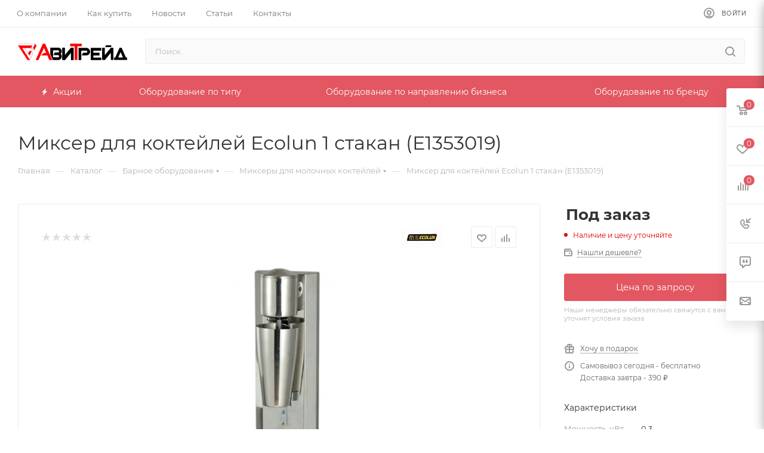

--- FILE ---
content_type: text/html; charset=UTF-8
request_url: https://avitrade.by/catalog/barnoe-oborudovanie/miksery-dlya-molochny%D1%85-koktejlej/3040/
body_size: 83000
content:
<!DOCTYPE html>
<html xmlns="http://www.w3.org/1999/xhtml" xml:lang="ru" lang="ru"  >
<head><link rel="canonical" href="https://avitrade.by/catalog/barnoe-oborudovanie/miksery-dlya-molochny%D1%85-koktejlej/3040/" />
	<title>Миксер для коктейлей Ecolun 1 стакан (E1353019) купить в Минске</title>
	<meta name="viewport" content="initial-scale=1.0, width=device-width" />
	<meta name="HandheldFriendly" content="true" />
	<meta name="yes" content="yes" />
	<meta name="apple-mobile-web-app-status-bar-style" content="black" />
	<meta name="SKYPE_TOOLBAR" content="SKYPE_TOOLBAR_PARSER_COMPATIBLE" />
	<meta http-equiv="Content-Type" content="text/html; charset=UTF-8" />
<meta name="keywords" content="интернет-магазин, заказать, купить" />
<meta name="description" content="Миксер для коктейлей Ecolun 1 стакан (E1353019) по выгодным ценам в Минске. Интернет-магазин Avitrade предлагает лучшие условия на покупку барного оборудования. Звоните и заказывайте!" />
<link href="/bitrix/css/aspro.max/notice.min.css?16524350382876"  rel="stylesheet" />
<link href="/bitrix/js/ui/fonts/opensans/ui.font.opensans.min.css?16524350462409"  rel="stylesheet" />
<link href="/bitrix/js/main/popup/dist/main.popup.bundle.min.css?165243504223804"  rel="stylesheet" />
<link href="/bitrix/cache/css/s1/aspro_max/page_46a332e191f34f8bbdc51121421a3e4c/page_46a332e191f34f8bbdc51121421a3e4c_v1.css?1744046548119727"  rel="stylesheet" />
<link href="/bitrix/cache/css/s1/aspro_max/default_f13d6b9a0de4bb71605607a68f0dcd35/default_f13d6b9a0de4bb71605607a68f0dcd35_v1.css?174404654856400"  rel="stylesheet" />
<link href="/bitrix/panel/main/popup.min.css?165243503821121"  rel="stylesheet" />
<link href="/bitrix/cache/css/s1/aspro_max/template_8732adc5674287223456d7ce900bd5a4/template_8732adc5674287223456d7ce900bd5a4_v1.css?17440465481284511"  data-template-style="true" rel="stylesheet" />
<script>if(!window.BX)window.BX={};if(!window.BX.message)window.BX.message=function(mess){if(typeof mess==='object'){for(let i in mess) {BX.message[i]=mess[i];} return true;}};</script>
<script>(window.BX||top.BX).message({'pull_server_enabled':'N','pull_config_timestamp':'0','pull_guest_mode':'N','pull_guest_user_id':'0'});(window.BX||top.BX).message({'PULL_OLD_REVISION':'Для продолжения корректной работы с сайтом необходимо перезагрузить страницу.'});</script>
<script>(window.BX||top.BX).message({'JS_CORE_LOADING':'Загрузка...','JS_CORE_NO_DATA':'- Нет данных -','JS_CORE_WINDOW_CLOSE':'Закрыть','JS_CORE_WINDOW_EXPAND':'Развернуть','JS_CORE_WINDOW_NARROW':'Свернуть в окно','JS_CORE_WINDOW_SAVE':'Сохранить','JS_CORE_WINDOW_CANCEL':'Отменить','JS_CORE_WINDOW_CONTINUE':'Продолжить','JS_CORE_H':'ч','JS_CORE_M':'м','JS_CORE_S':'с','JSADM_AI_HIDE_EXTRA':'Скрыть лишние','JSADM_AI_ALL_NOTIF':'Показать все','JSADM_AUTH_REQ':'Требуется авторизация!','JS_CORE_WINDOW_AUTH':'Войти','JS_CORE_IMAGE_FULL':'Полный размер'});</script>
<script src="/bitrix/js/main/core/core.min.js?1652435045262092"></script>
<script>BX.setJSList(['/bitrix/js/main/core/core_ajax.js','/bitrix/js/main/core/core_promise.js','/bitrix/js/main/polyfill/promise/js/promise.js','/bitrix/js/main/loadext/loadext.js','/bitrix/js/main/loadext/extension.js','/bitrix/js/main/polyfill/promise/js/promise.js','/bitrix/js/main/polyfill/find/js/find.js','/bitrix/js/main/polyfill/includes/js/includes.js','/bitrix/js/main/polyfill/matches/js/matches.js','/bitrix/js/ui/polyfill/closest/js/closest.js','/bitrix/js/main/polyfill/fill/main.polyfill.fill.js','/bitrix/js/main/polyfill/find/js/find.js','/bitrix/js/main/polyfill/matches/js/matches.js','/bitrix/js/main/polyfill/core/dist/polyfill.bundle.js','/bitrix/js/main/core/core.js','/bitrix/js/main/polyfill/intersectionobserver/js/intersectionobserver.js','/bitrix/js/main/lazyload/dist/lazyload.bundle.js','/bitrix/js/main/polyfill/core/dist/polyfill.bundle.js','/bitrix/js/main/parambag/dist/parambag.bundle.js']);
BX.setCSSList(['/bitrix/js/main/lazyload/dist/lazyload.bundle.css','/bitrix/js/main/parambag/dist/parambag.bundle.css']);</script>
<script>(window.BX||top.BX).message({'NOTICE_ADDED2CART':'В корзине','NOTICE_CLOSE':'Закрыть','NOTICE_MORE':'и ещё #COUNT# #PRODUCTS#','NOTICE_PRODUCT0':'товаров','NOTICE_PRODUCT1':'товар','NOTICE_PRODUCT2':'товара','NOTICE_ADDED2DELAY':'В отложенных','NOTICE_ADDED2COMPARE':'В сравнении'});</script>
<script>(window.BX||top.BX).message({'JS_CORE_LOADING':'Загрузка...','JS_CORE_NO_DATA':'- Нет данных -','JS_CORE_WINDOW_CLOSE':'Закрыть','JS_CORE_WINDOW_EXPAND':'Развернуть','JS_CORE_WINDOW_NARROW':'Свернуть в окно','JS_CORE_WINDOW_SAVE':'Сохранить','JS_CORE_WINDOW_CANCEL':'Отменить','JS_CORE_WINDOW_CONTINUE':'Продолжить','JS_CORE_H':'ч','JS_CORE_M':'м','JS_CORE_S':'с','JSADM_AI_HIDE_EXTRA':'Скрыть лишние','JSADM_AI_ALL_NOTIF':'Показать все','JSADM_AUTH_REQ':'Требуется авторизация!','JS_CORE_WINDOW_AUTH':'Войти','JS_CORE_IMAGE_FULL':'Полный размер'});</script>
<script>(window.BX||top.BX).message({'LANGUAGE_ID':'ru','FORMAT_DATE':'DD.MM.YYYY','FORMAT_DATETIME':'DD.MM.YYYY HH:MI:SS','COOKIE_PREFIX':'BITRIX_SM','SERVER_TZ_OFFSET':'10800','UTF_MODE':'Y','SITE_ID':'s1','SITE_DIR':'/','USER_ID':'','SERVER_TIME':'1769021751','USER_TZ_OFFSET':'0','USER_TZ_AUTO':'Y','bitrix_sessid':'dd5642b6ac2d869f4d786c9362c87b81'});</script>

<script  src="/bitrix/cache/js/s1/aspro_max/kernel_main/kernel_main_v1.js?1759741277163007"></script>
<script src="/bitrix/js/pull/protobuf/protobuf.min.js?165243504876433"></script>
<script src="/bitrix/js/pull/protobuf/model.min.js?165243504814190"></script>
<script src="/bitrix/js/main/core/core_promise.min.js?16524350452490"></script>
<script src="/bitrix/js/rest/client/rest.client.min.js?16524350459240"></script>
<script src="/bitrix/js/pull/client/pull.client.min.js?165243504844687"></script>
<script src="/bitrix/js/main/ajax.js?165243504535509"></script>
<script src="/bitrix/js/aspro.max/notice.min.js?165243504714218"></script>
<script src="/bitrix/js/main/popup/dist/main.popup.bundle.min.js?165243504262522"></script>
<script src="/bitrix/js/main/rating.min.js?165243504512067"></script>
<script src="/bitrix/js/currency/currency-core/dist/currency-core.bundle.min.js?16524350482842"></script>
<script src="/bitrix/js/currency/core_currency.min.js?1652435048833"></script>
<script src="/bitrix/js/main/core/core_ls.min.js?16524350457365"></script>
<script>BX.setJSList(['/bitrix/js/main/pageobject/pageobject.js','/bitrix/js/main/core/core_window.js','/bitrix/js/main/session.js','/bitrix/js/main/core/core_fx.js','/bitrix/js/main/date/main.date.js','/bitrix/js/main/core/core_date.js','/bitrix/js/main/utils.js','/bitrix/templates/aspro_max/components/bitrix/catalog/main/script.js','/bitrix/templates/aspro_max/components/bitrix/catalog.element/main/script.js','/bitrix/templates/aspro_max/components/bitrix/sale.gift.product/main/script.js','/bitrix/templates/aspro_max/components/bitrix/sale.gift.main.products/main/script.js','/bitrix/templates/aspro_max/js/slider.swiper.min.js','/bitrix/templates/aspro_max/vendor/js/carousel/swiper/swiper-bundle.min.js','/bitrix/templates/aspro_max/components/bitrix/catalog.bigdata.products/main/script.js','/bitrix/templates/aspro_max/js/jquery.history.js','/bitrix/templates/aspro_max/vendor/js/carousel/owl/owl.carousel.min.js','/bitrix/templates/aspro_max/js/catalog_element.min.js','/bitrix/templates/aspro_max/js/jquery.fancybox.min.js','/bitrix/templates/aspro_max/js/observer.js','/bitrix/templates/aspro_max/js/jquery.actual.min.js','/bitrix/templates/aspro_max/js/jqModal.js','/bitrix/templates/aspro_max/vendor/js/bootstrap.js','/bitrix/templates/aspro_max/vendor/js/jquery.appear.js','/bitrix/templates/aspro_max/vendor/js/ripple.js','/bitrix/templates/aspro_max/vendor/js/velocity/velocity.js','/bitrix/templates/aspro_max/vendor/js/velocity/velocity.ui.js','/bitrix/templates/aspro_max/js/browser.js','/bitrix/templates/aspro_max/js/jquery.uniform.min.js','/bitrix/templates/aspro_max/vendor/js/sticky-sidebar.js','/bitrix/templates/aspro_max/js/jquery.validate.min.js','/bitrix/templates/aspro_max/js/jquery.inputmask.bundle.min.js','/bitrix/templates/aspro_max/js/jquery.easing.1.3.js','/bitrix/templates/aspro_max/js/equalize.min.js','/bitrix/templates/aspro_max/js/jquery.alphanumeric.js','/bitrix/templates/aspro_max/js/jquery.cookie.js','/bitrix/templates/aspro_max/js/jquery.plugin.min.js','/bitrix/templates/aspro_max/js/jquery.countdown.min.js','/bitrix/templates/aspro_max/js/jquery.countdown-ru.js','/bitrix/templates/aspro_max/js/jquery.ikSelect.js','/bitrix/templates/aspro_max/js/jquery.mobile.custom.touch.min.js','/bitrix/templates/aspro_max/js/jquery.dotdotdot.js','/bitrix/templates/aspro_max/js/rating_likes.js','/bitrix/templates/aspro_max/js/buy_services.js','/bitrix/templates/aspro_max/js/mobile.js','/bitrix/templates/aspro_max/js/jquery.mousewheel.min.js','/bitrix/templates/aspro_max/js/jquery.mCustomScrollbar.js','/bitrix/templates/aspro_max/js/scrollTabs.js','/bitrix/templates/aspro_max/js/main.js','/bitrix/templates/aspro_max/js/blocks/blocks.js','/bitrix/components/bitrix/search.title/script.js','/bitrix/templates/aspro_max/components/bitrix/search.title/mega_menu/script.js','/bitrix/templates/aspro_max/components/bitrix/menu/menu_in_burger/script.js','/bitrix/templates/aspro_max/components/bitrix/search.title/corp/script.js','/bitrix/templates/.default/components/bitrix/menu/top_custom_fw/script.js','/bitrix/components/aspro/developer.max/templates/.default/script.js','/bitrix/components/aspro/marketing.popup.max/templates/.default/script.js','/bitrix/templates/aspro_max/components/bitrix/search.title/fixed/script.js','/bitrix/templates/aspro_max/js/custom.js','/bitrix/templates/aspro_max/components/bitrix/catalog.comments/catalog/script.js']);</script>
<script>BX.setCSSList(['/bitrix/templates/aspro_max/components/bitrix/catalog/main/style.css','/bitrix/templates/aspro_max/components/bitrix/sale.gift.main.products/main/style.css','/bitrix/templates/aspro_max/vendor/css/carousel/swiper/swiper-bundle.min.css','/bitrix/templates/aspro_max/css/slider.swiper.min.css','/bitrix/templates/aspro_max/css/main_slider.min.css','/bitrix/templates/aspro_max/vendor/css/carousel/owl/owl.carousel.min.css','/bitrix/templates/aspro_max/vendor/css/carousel/owl/owl.theme.default.min.css','/bitrix/templates/aspro_max/css/jquery.fancybox.min.css','/bitrix/templates/aspro_max/css/animation/animation_ext.css','/bitrix/templates/aspro_max/css/fonts/montserrat/css/montserrat.min.css','/bitrix/templates/aspro_max/css/blocks/dark-light-theme.css','/bitrix/templates/aspro_max/css/colored.css','/bitrix/templates/aspro_max/vendor/css/bootstrap.css','/bitrix/templates/aspro_max/css/styles.css','/bitrix/templates/aspro_max/css/blocks/blocks.css','/bitrix/templates/aspro_max/css/blocks/common.blocks/counter-state/counter-state.css','/bitrix/templates/aspro_max/css/banners.css','/bitrix/templates/aspro_max/css/menu.css','/bitrix/templates/aspro_max/css/catalog.css','/bitrix/templates/aspro_max/css/jquery.mCustomScrollbar.min.css','/bitrix/templates/aspro_max/vendor/css/ripple.css','/bitrix/templates/aspro_max/css/left_block_main_page.css','/bitrix/templates/aspro_max/css/stores.css','/bitrix/templates/aspro_max/css/yandex_map.css','/bitrix/templates/aspro_max/css/buy_services.css','/bitrix/templates/aspro_max/css/header_fixed.css','/bitrix/templates/aspro_max/ajax/ajax.css','/bitrix/templates/aspro_max/components/bitrix/search.title/corp/style.css','/bitrix/templates/aspro_max/components/bitrix/breadcrumb/main/style.css','/bitrix/templates/aspro_max/css/footer.css','/bitrix/components/aspro/marketing.popup.max/templates/.default/style.css','/bitrix/templates/aspro_max/styles.css','/bitrix/templates/aspro_max/template_styles.css','/bitrix/templates/aspro_max/css/header.css','/bitrix/templates/aspro_max/css/media.css','/bitrix/templates/aspro_max/css/h1-normal.css','/bitrix/templates/aspro_max/css/lower-buttons.css','/bitrix/templates/aspro_max/themes/custom_s1/theme.css','/bitrix/templates/aspro_max/css/widths/width-3.css','/bitrix/templates/aspro_max/css/fonts/font-10.css','/bitrix/templates/aspro_max/css/custom.css','/bitrix/templates/aspro_max/components/bitrix/catalog.comments/catalog/style.css','/bitrix/components/bitrix/blog/templates/.default/style.css','/bitrix/components/bitrix/blog/templates/.default/themes/green/style.css','/bitrix/components/bitrix/rating.vote/templates/like/popup.css','/bitrix/components/bitrix/rating.vote/templates/standart_text/style.css']);</script>
<script>
					(function () {
						"use strict";
						var counter = function ()
						{
							var cookie = (function (name) {
								var parts = ("; " + document.cookie).split("; " + name + "=");
								if (parts.length == 2) {
									try {return JSON.parse(decodeURIComponent(parts.pop().split(";").shift()));}
									catch (e) {}
								}
							})("BITRIX_CONVERSION_CONTEXT_s1");
							if (cookie && cookie.EXPIRE >= BX.message("SERVER_TIME"))
								return;
							var request = new XMLHttpRequest();
							request.open("POST", "/bitrix/tools/conversion/ajax_counter.php", true);
							request.setRequestHeader("Content-type", "application/x-www-form-urlencoded");
							request.send(
								"SITE_ID="+encodeURIComponent("s1")+
								"&sessid="+encodeURIComponent(BX.bitrix_sessid())+
								"&HTTP_REFERER="+encodeURIComponent(document.referrer)
							);
						};
						if (window.frameRequestStart === true)
							BX.addCustomEvent("onFrameDataReceived", counter);
						else
							BX.ready(counter);
					})();
				</script>
<script>BX.message({'PHONE':'Телефон','FAST_VIEW':'Быстрый просмотр','TABLES_SIZE_TITLE':'Подбор размера','SOCIAL':'Социальные сети','DESCRIPTION':'Описание магазина','ITEMS':'Товары','LOGO':'Логотип','REGISTER_INCLUDE_AREA':'Текст о регистрации','AUTH_INCLUDE_AREA':'Текст об авторизации','FRONT_IMG':'Изображение компании','EMPTY_CART':'пуста','CATALOG_VIEW_MORE':'... Показать все','CATALOG_VIEW_LESS':'... Свернуть','JS_REQUIRED':'Заполните это поле','JS_FORMAT':'Неверный формат','JS_FILE_EXT':'Недопустимое расширение файла','JS_PASSWORD_COPY':'Пароли не совпадают','JS_PASSWORD_LENGTH':'Минимум 6 символов','JS_ERROR':'Неверно заполнено поле','JS_FILE_SIZE':'Максимальный размер 5мб','JS_FILE_BUTTON_NAME':'Выберите файл','JS_FILE_DEFAULT':'Прикрепите файл','JS_DATE':'Некорректная дата','JS_DATETIME':'Некорректная дата/время','JS_REQUIRED_LICENSES':'Согласитесь с условиями','JS_REQUIRED_OFFER':'Согласитесь с условиями','LICENSE_PROP':'Согласие на обработку персональных данных','LOGIN_LEN':'Введите минимум {0} символа','FANCY_CLOSE':'Закрыть','FANCY_NEXT':'Следующий','FANCY_PREV':'Предыдущий','TOP_AUTH_REGISTER':'Регистрация','CALLBACK':'Заказать звонок','ASK':'Задать вопрос','REVIEW':'Оставить отзыв','S_CALLBACK':'Заказать звонок','UNTIL_AKC':'До конца акции','TITLE_QUANTITY_BLOCK':'Остаток','TITLE_QUANTITY':'шт','TOTAL_SUMM_ITEM':'Общая стоимость ','SUBSCRIBE_SUCCESS':'Вы успешно подписались','RECAPTCHA_TEXT':'Подтвердите, что вы не робот','JS_RECAPTCHA_ERROR':'Пройдите проверку','COUNTDOWN_SEC':'сек','COUNTDOWN_MIN':'мин','COUNTDOWN_HOUR':'час','COUNTDOWN_DAY0':'дн','COUNTDOWN_DAY1':'дн','COUNTDOWN_DAY2':'дн','COUNTDOWN_WEAK0':'Недель','COUNTDOWN_WEAK1':'Неделя','COUNTDOWN_WEAK2':'Недели','COUNTDOWN_MONTH0':'Месяцев','COUNTDOWN_MONTH1':'Месяц','COUNTDOWN_MONTH2':'Месяца','COUNTDOWN_YEAR0':'Лет','COUNTDOWN_YEAR1':'Год','COUNTDOWN_YEAR2':'Года','COUNTDOWN_COMPACT_SEC':'с','COUNTDOWN_COMPACT_MIN':'м','COUNTDOWN_COMPACT_HOUR':'ч','COUNTDOWN_COMPACT_DAY':'д','COUNTDOWN_COMPACT_WEAK':'н','COUNTDOWN_COMPACT_MONTH':'м','COUNTDOWN_COMPACT_YEAR0':'л','COUNTDOWN_COMPACT_YEAR1':'г','CATALOG_PARTIAL_BASKET_PROPERTIES_ERROR':'Заполнены не все свойства у добавляемого товара','CATALOG_EMPTY_BASKET_PROPERTIES_ERROR':'Выберите свойства товара, добавляемые в корзину в параметрах компонента','CATALOG_ELEMENT_NOT_FOUND':'Элемент не найден','ERROR_ADD2BASKET':'Ошибка добавления товара в корзину','CATALOG_SUCCESSFUL_ADD_TO_BASKET':'Успешное добавление товара в корзину','ERROR_BASKET_TITLE':'Ошибка корзины','ERROR_BASKET_PROP_TITLE':'Выберите свойства, добавляемые в корзину','ERROR_BASKET_BUTTON':'Выбрать','BASKET_TOP':'Корзина в шапке','ERROR_ADD_DELAY_ITEM':'Ошибка отложенной корзины','VIEWED_TITLE':'Ранее вы смотрели','VIEWED_BEFORE':'Ранее вы смотрели','BEST_TITLE':'Лучшие предложения','CT_BST_SEARCH_BUTTON':'Поиск','CT_BST_SEARCH2_BUTTON':'Найти','BASKET_PRINT_BUTTON':'Распечатать','BASKET_CLEAR_ALL_BUTTON':'Очистить','BASKET_QUICK_ORDER_BUTTON':'Быстрый заказ','BASKET_CONTINUE_BUTTON':'Продолжить покупки','BASKET_ORDER_BUTTON':'Оформить заказ','SHARE_BUTTON':'Поделиться','BASKET_CHANGE_TITLE':'Ваш заказ','BASKET_CHANGE_LINK':'Изменить','MORE_INFO_SKU':'Купить','FROM':'от','BEFORE':'до','TITLE_BLOCK_VIEWED_NAME':'Ранее вы смотрели','T_BASKET':'Корзина','FILTER_EXPAND_VALUES':'Показать все','FILTER_HIDE_VALUES':'Свернуть','FULL_ORDER':'Полный заказ','CUSTOM_COLOR_CHOOSE':'Выбрать','CUSTOM_COLOR_CANCEL':'Отмена','S_MOBILE_MENU':'Меню','MAX_T_MENU_BACK':'Назад','MAX_T_MENU_CALLBACK':'Обратная связь','MAX_T_MENU_CONTACTS_TITLE':'Будьте на связи','SEARCH_TITLE':'Поиск','SOCIAL_TITLE':'Оставайтесь на связи','HEADER_SCHEDULE':'Время работы','SEO_TEXT':'SEO описание','COMPANY_IMG':'Картинка компании','COMPANY_TEXT':'Описание компании','CONFIG_SAVE_SUCCESS':'Настройки сохранены','CONFIG_SAVE_FAIL':'Ошибка сохранения настроек','ITEM_ECONOMY':'Экономия','ITEM_ARTICLE':'Артикул: ','JS_FORMAT_ORDER':'имеет неверный формат','JS_BASKET_COUNT_TITLE':'В корзине товаров на SUMM','POPUP_VIDEO':'Видео','POPUP_GIFT_TEXT':'Нашли что-то особенное? Намекните другу о подарке!','ORDER_FIO_LABEL':'Ф.И.О.','ORDER_PHONE_LABEL':'Телефон','ORDER_REGISTER_BUTTON':'Регистрация','PRICES_TYPE':'Варианты цен','FILTER_HELPER_VALUES':' знач.','SHOW_MORE_SCU_MAIN':'Еще #COUNT#','SHOW_MORE_SCU_1':'предложение','SHOW_MORE_SCU_2':'предложения','SHOW_MORE_SCU_3':'предложений','PARENT_ITEM_NOT_FOUND':'Не найден основной товар для услуги в корзине. Обновите страницу и попробуйте снова.'})</script>
<meta name="theme-color" content="#e25761">
<style>:root{--theme-base-color: #e25761;--theme-base-opacity-color: #e257611a;--theme-base-color-hue:356;--theme-base-color-saturation:71%;--theme-base-color-lightness:61%;--theme-lightness-hover-diff:%}</style>
<script data-skip-moving="true">window.lazySizesConfig = window.lazySizesConfig || {};lazySizesConfig.loadMode = 1;lazySizesConfig.expand = 200;lazySizesConfig.expFactor = 1;lazySizesConfig.hFac = 0.1;window.lazySizesConfig.lazyClass = "lazy";</script>
<script src="/bitrix/templates/aspro_max/js/lazysizes.min.js" data-skip-moving="true" defer=""></script>
<script src="/bitrix/templates/aspro_max/js/ls.unveilhooks.min.js" data-skip-moving="true" defer=""></script>
<link href="/bitrix/templates/aspro_max/css/print.min.css?165243498721745" data-template-style="true" rel="stylesheet" media="print">
					<script data-skip-moving="true" src="/bitrix/js/aspro.max/jquery-2.1.3.min.js"></script>
					<script data-skip-moving="true" src="/bitrix/templates/aspro_max/js/speed.min.js?=1652434987"></script>
<link rel="shortcut icon" href="/favicon.png" type="image/png" />
<link rel="apple-touch-icon" sizes="180x180" href="/include/apple-touch-icon.png" />
<meta property="og:description" content="Миксер для коктейлей Ecolun 1 стакан (E1353019) по выгодным ценам в Минске. Интернет-магазин Avitrade предлагает лучшие условия на покупку барного оборудования. Звоните и заказывайте!" />
<meta property="og:image" content="https://avitrade.by/upload/iblock/06f/wl4cfu9d0ca04505d71jo3rqs10d091f.jpg" />
<link rel="image_src" href="https://avitrade.by/upload/iblock/06f/wl4cfu9d0ca04505d71jo3rqs10d091f.jpg"  />
<meta property="og:title" content="Миксер для коктейлей Ecolun 1 стакан (E1353019) купить в Минске" />
<meta property="og:type" content="website" />
<meta property="og:url" content="https://avitrade.by/catalog/barnoe-oborudovanie/miksery-dlya-molochny%D1%85-koktejlej/3040/" />

<script  src="/bitrix/cache/js/s1/aspro_max/template_859bafb0f2916fef2967208877e5fb1e/template_859bafb0f2916fef2967208877e5fb1e_v1.js?1744046496780899"></script>
<script  src="/bitrix/cache/js/s1/aspro_max/page_d48a5e246b8cc1762903c3af7b3da388/page_d48a5e246b8cc1762903c3af7b3da388_v1.js?1744046548342541"></script>
<script  src="/bitrix/cache/js/s1/aspro_max/default_a4455b145c94239ea708ee7df97bd2b9/default_a4455b145c94239ea708ee7df97bd2b9_v1.js?17440465486046"></script>
<script>var _ba = _ba || []; _ba.push(["aid", "678ddbfd657b4d20c2cbd7f816baa7c6"]); _ba.push(["host", "avitrade.by"]); _ba.push(["ad[ct][item]", "[base64]"]);_ba.push(["ad[ct][user_id]", function(){return BX.message("USER_ID") ? BX.message("USER_ID") : 0;}]);_ba.push(["ad[ct][recommendation]", function() {var rcmId = "";var cookieValue = BX.getCookie("BITRIX_SM_RCM_PRODUCT_LOG");var productId = 3040;var cItems = [];var cItem;if (cookieValue){cItems = cookieValue.split(".");}var i = cItems.length;while (i--){cItem = cItems[i].split("-");if (cItem[0] == productId){rcmId = cItem[1];break;}}return rcmId;}]);_ba.push(["ad[ct][v]", "2"]);(function() {var ba = document.createElement("script"); ba.type = "text/javascript"; ba.async = true;ba.src = (document.location.protocol == "https:" ? "https://" : "http://") + "bitrix.info/ba.js";var s = document.getElementsByTagName("script")[0];s.parentNode.insertBefore(ba, s);})();</script>

			<meta name="yandex-verification" content="89a89c4ac1c85760" />
</head>
<body class=" site_s1  fill_bg_n catalog-delayed-btn-Y theme-default" id="main" data-site="/">
		
	<div id="panel"></div>
	
				<!--'start_frame_cache_basketitems-component-block'-->												<div id="ajax_basket"></div>
					<!--'end_frame_cache_basketitems-component-block'-->						<div class="cd-modal-bg"></div>
		<script data-skip-moving="true">var solutionName = 'arMaxOptions';</script>
		<script src="/bitrix/templates/aspro_max/js/setTheme.php?site_id=s1&site_dir=/" data-skip-moving="true"></script>
		<script>window.onload=function(){window.basketJSParams = window.basketJSParams || [];}
		BX.message({'MIN_ORDER_PRICE_TEXT':'<b>Минимальная сумма заказа #PRICE#<\/b><br/>Пожалуйста, добавьте еще товаров в корзину','LICENSES_TEXT':'Я согласен на <a href=\"/include/licenses_detail.php\" target=\"_blank\">обработку персональных данных<\/a>','OFFER_TEXT':'Согласен с <a href=\"/include/offer_detail.php\" target=\"_blank\">публичной офертой<\/a>'});
		arAsproOptions.PAGES.FRONT_PAGE = window[solutionName].PAGES.FRONT_PAGE = "";arAsproOptions.PAGES.BASKET_PAGE = window[solutionName].PAGES.BASKET_PAGE = "";arAsproOptions.PAGES.ORDER_PAGE = window[solutionName].PAGES.ORDER_PAGE = "";arAsproOptions.PAGES.PERSONAL_PAGE = window[solutionName].PAGES.PERSONAL_PAGE = "";arAsproOptions.PAGES.CATALOG_PAGE = window[solutionName].PAGES.CATALOG_PAGE = "1";</script>
		<div class="wrapper1  header_bgcolored long_header colored_header catalog_page basket_fly fly2 basket_fill_WHITE side_LEFT block_side_NORMAL catalog_icons_N banner_auto with_fast_view mheader-v1 header-v8 header-font-lower_Y regions_N title_position_LEFT fill_ footer-v1 front-vindex1 mfixed_Y mfixed_view_always title-v3 lazy_Y with_phones compact-catalog dark-hover-overlay normal-catalog-img landing-normal big-banners-mobile-slider bottom-icons-panel-N compact-breadcrumbs-N catalog-delayed-btn-Y  ">

<div class="mega_fixed_menu scrollblock">
	<div class="maxwidth-theme">
		<svg class="svg svg-close" width="14" height="14" viewBox="0 0 14 14">
		  <path data-name="Rounded Rectangle 568 copy 16" d="M1009.4,953l5.32,5.315a0.987,0.987,0,0,1,0,1.4,1,1,0,0,1-1.41,0L1008,954.4l-5.32,5.315a0.991,0.991,0,0,1-1.4-1.4L1006.6,953l-5.32-5.315a0.991,0.991,0,0,1,1.4-1.4l5.32,5.315,5.31-5.315a1,1,0,0,1,1.41,0,0.987,0.987,0,0,1,0,1.4Z" transform="translate(-1001 -946)"></path>
		</svg>
		<i class="svg svg-close mask arrow"></i>
		<div class="row">
			<div class="col-md-9">
				<div class="left_menu_block">
					<div class="logo_block flexbox flexbox--row align-items-normal">
						<div class="logo">
							<a href="/"><img src="/upload/CMax/dc3/5puggukzsuzvnsb2cs39tgzyjnvsh4jy.png" alt="Avitrade.by" title="Avitrade.by" data-src="" /></a>						</div>
						<div class="top-description addr">
							Интернет-магазин 
профессионального кухонного оборудования						</div>
					</div>
					<div class="search_block">
						<div class="search_wrap">
							<div class="search-block">
												<div class="search-wrapper">
				<div id="title-search_mega_menu">
					<form action="/catalog/" class="search">
						<div class="search-input-div">
							<input class="search-input" id="title-search-input_mega_menu" type="text" name="q" value="" placeholder="Поиск" size="20" maxlength="50" autocomplete="off" />
						</div>
						<div class="search-button-div">
							<button class="btn btn-search" type="submit" name="s" value="Найти"><i class="svg inline  svg-inline-search2" aria-hidden="true" ><svg class="" width="17" height="17" viewBox="0 0 17 17" aria-hidden="true"><path class="cls-1" d="M16.709,16.719a1,1,0,0,1-1.412,0l-3.256-3.287A7.475,7.475,0,1,1,15,7.5a7.433,7.433,0,0,1-1.549,4.518l3.258,3.289A1,1,0,0,1,16.709,16.719ZM7.5,2A5.5,5.5,0,1,0,13,7.5,5.5,5.5,0,0,0,7.5,2Z"></path></svg></i></button>
							<span class="close-block inline-search-hide"><span class="svg svg-close close-icons"></span></span>
						</div>
					</form>
				</div>
			</div>
	<script>
	var jsControl = new JCTitleSearch3({
		//'WAIT_IMAGE': '/bitrix/themes/.default/images/wait.gif',
		'AJAX_PAGE' : '/catalog/barnoe-oborudovanie/miksery-dlya-molochny%D1%85-koktejlej/3040/',
		'CONTAINER_ID': 'title-search_mega_menu',
		'INPUT_ID': 'title-search-input_mega_menu',
		'INPUT_ID_TMP': 'title-search-input_mega_menu',
		'MIN_QUERY_LEN': 2
	});
</script>							</div>
						</div>
					</div>
										<!-- noindex -->

	<div class="burger_menu_wrapper">
		
		<div class="bottom_links_wrapper row">
								<div class="menu-item col-md-4 unvisible    ">
					<div class="wrap">
						<a class="" href="/sale/">
							<div class="link-title color-theme-hover">
																	<i class="svg inline  svg-inline-icon_discount" aria-hidden="true" ><svg xmlns="http://www.w3.org/2000/svg" width="9" height="12" viewBox="0 0 9 12"><path  data-name="Shape 943 copy 12" class="cls-1" d="M710,75l-7,7h3l-1,5,7-7h-3Z" transform="translate(-703 -75)"/></svg></i>																Акции							</div>
						</a>
											</div>
				</div>
					</div>

	</div>
					<!-- /noindex -->
														</div>
			</div>
			<div class="col-md-3">
				<div class="right_menu_block">
					<div class="contact_wrap">
						<div class="info">
							<div class="phone blocks">
								<div class="">
																	<!-- noindex -->
			<div class="phone with_dropdown white sm">
									<div class="wrap">
						<div>
									<i class="svg inline  svg-inline-phone" aria-hidden="true" ><svg xmlns="http://www.w3.org/2000/svg" width="5" height="11" viewBox="0 0 5 11"><path  data-name="Shape 51 copy 13" class="cls-1" d="M402.738,141a18.086,18.086,0,0,0,1.136,1.727,0.474,0.474,0,0,1-.144.735l-0.3.257a1,1,0,0,1-.805.279,4.641,4.641,0,0,1-1.491-.232,4.228,4.228,0,0,1-1.9-3.1,9.614,9.614,0,0,1,.025-4.3,4.335,4.335,0,0,1,1.934-3.118,4.707,4.707,0,0,1,1.493-.244,0.974,0.974,0,0,1,.8.272l0.3,0.255a0.481,0.481,0,0,1,.113.739c-0.454.677-.788,1.159-1.132,1.731a0.43,0.43,0,0,1-.557.181l-0.468-.061a0.553,0.553,0,0,0-.7.309,6.205,6.205,0,0,0-.395,2.079,6.128,6.128,0,0,0,.372,2.076,0.541,0.541,0,0,0,.7.3l0.468-.063a0.432,0.432,0,0,1,.555.175h0Z" transform="translate(-399 -133)"/></svg></i><a rel="nofollow" href="tel:+375447800234">+375 (44) 78-00-234</a>
										</div>
					</div>
													<div class="dropdown with_icons">
						<div class="wrap scrollblock">
																							<div class="more_phone"><a rel="nofollow" class="no-decript" href="tel:+375447800234"><span class="icon"></span>+375 (44) 78-00-234</a></div>
																							<div class="more_phone"><a rel="nofollow" class="no-decript" href="tel:+375296440093"><span class="icon"><i class="svg iconset_icon iconset_icon--svg light-ignore svg-inline-" aria-hidden="true" title="mts.svg" style="width:16px;height:16px;line-height:16px;"><svg class="not_fill" width="16" height="16" viewBox="0 0 16 16" fill="none" xmlns="http://www.w3.org/2000/svg"><rect width="16" height="16" rx="4" fill="#ED1D24"/><path d="M12 9.47059C12 11.4198 10.2091 13 8 13C5.79086 13 4 11.4198 4 9.47059C4 6.41176 6.09836 3 8 3C9.90164 3 12 6.41176 12 9.47059Z" fill="white"/></svg>
</i></span>+375(29)644-00-93</a></div>
													</div>
					</div>
					<i class="svg inline  svg-inline-down" aria-hidden="true" ><svg xmlns="http://www.w3.org/2000/svg" width="5" height="3" viewBox="0 0 5 3"><path class="cls-1" d="M250,80h5l-2.5,3Z" transform="translate(-250 -80)"/></svg></i>							</div>
			<!-- /noindex -->
												</div>
								<div class="callback_wrap">
									<span class="callback-block animate-load font_upper colored" data-event="jqm" data-param-form_id="CALLBACK" data-name="callback">Заказать звонок</span>
								</div>
							</div>
							<div class="question_button_wrapper">
								<span class="btn btn-lg btn-transparent-border-color btn-wide animate-load colored_theme_hover_bg-el" data-event="jqm" data-param-form_id="ASK" data-name="ask">
									Задать вопрос								</span>
							</div>
							<div class="person_wrap">
		<!--'start_frame_cache_header-auth-block1'-->			<!-- noindex --><div class="auth_wr_inner "><a rel="nofollow" title="Мой кабинет" class="personal-link dark-color animate-load" data-event="jqm" data-param-type="auth" data-param-backurl="/catalog/barnoe-oborudovanie/miksery-dlya-molochnyх-koktejlej/3040/" data-name="auth" href="/personal/"><i class="svg inline big svg-inline-cabinet" aria-hidden="true" title="Мой кабинет"><svg class="" width="18" height="18" viewBox="0 0 18 18"><path data-name="Ellipse 206 copy 4" class="cls-1" d="M909,961a9,9,0,1,1,9-9A9,9,0,0,1,909,961Zm2.571-2.5a6.825,6.825,0,0,0-5.126,0A6.825,6.825,0,0,0,911.571,958.5ZM909,945a6.973,6.973,0,0,0-4.556,12.275,8.787,8.787,0,0,1,9.114,0A6.973,6.973,0,0,0,909,945Zm0,10a4,4,0,1,1,4-4A4,4,0,0,1,909,955Zm0-6a2,2,0,1,0,2,2A2,2,0,0,0,909,949Z" transform="translate(-900 -943)"></path></svg></i><span class="wrap"><span class="name">Войти</span></span></a></div><!-- /noindex -->		<!--'end_frame_cache_header-auth-block1'-->
			<!--'start_frame_cache_mobile-basket-with-compare-block1'-->		<!-- noindex -->
					<div class="menu middle">
				<ul>
					<li class="counters">
						<a rel="nofollow" class="dark-color basket-link basket ready " href="/basket/">
							<i class="svg  svg-inline-basket" aria-hidden="true" ><svg class="" width="19" height="16" viewBox="0 0 19 16"><path data-name="Ellipse 2 copy 9" class="cls-1" d="M956.047,952.005l-0.939,1.009-11.394-.008-0.952-1-0.953-6h-2.857a0.862,0.862,0,0,1-.952-1,1.025,1.025,0,0,1,1.164-1h2.327c0.3,0,.6.006,0.6,0.006a1.208,1.208,0,0,1,1.336.918L943.817,947h12.23L957,948v1Zm-11.916-3,0.349,2h10.007l0.593-2Zm1.863,5a3,3,0,1,1-3,3A3,3,0,0,1,945.994,954.005ZM946,958a1,1,0,1,0-1-1A1,1,0,0,0,946,958Zm7.011-4a3,3,0,1,1-3,3A3,3,0,0,1,953.011,954.005ZM953,958a1,1,0,1,0-1-1A1,1,0,0,0,953,958Z" transform="translate(-938 -944)"></path></svg></i>							<span>Корзина<span class="count empted">0</span></span>
						</a>
					</li>
					<li class="counters">
						<a rel="nofollow" class="dark-color basket-link delay ready " href="/basket/#delayed">
							<i class="svg  svg-inline-basket" aria-hidden="true" ><svg xmlns="http://www.w3.org/2000/svg" width="16" height="13" viewBox="0 0 16 13"><defs><style>.clsw-1{fill:#fff;fill-rule:evenodd;}</style></defs><path class="clsw-1" d="M506.755,141.6l0,0.019s-4.185,3.734-5.556,4.973a0.376,0.376,0,0,1-.076.056,1.838,1.838,0,0,1-1.126.357,1.794,1.794,0,0,1-1.166-.4,0.473,0.473,0,0,1-.1-0.076c-1.427-1.287-5.459-4.878-5.459-4.878l0-.019A4.494,4.494,0,1,1,500,135.7,4.492,4.492,0,1,1,506.755,141.6Zm-3.251-5.61A2.565,2.565,0,0,0,501,138h0a1,1,0,1,1-2,0h0a2.565,2.565,0,0,0-2.506-2,2.5,2.5,0,0,0-1.777,4.264l-0.013.019L500,145.1l5.179-4.749c0.042-.039.086-0.075,0.126-0.117l0.052-.047-0.006-.008A2.494,2.494,0,0,0,503.5,135.993Z" transform="translate(-492 -134)"/></svg></i>							<span>Отложенные<span class="count empted">0</span></span>
						</a>
					</li>
				</ul>
			</div>
							<div class="menu middle">
				<ul>
					<li class="counters">
						<a rel="nofollow" class="dark-color basket-link compare ready " href="/catalog/compare.php">
							<i class="svg inline  svg-inline-compare " aria-hidden="true" ><svg xmlns="http://www.w3.org/2000/svg" width="18" height="17" viewBox="0 0 18 17"><defs><style>.cls-1{fill:#333;fill-rule:evenodd;}</style></defs><path  data-name="Rounded Rectangle 865" class="cls-1" d="M597,78a1,1,0,0,1,1,1v9a1,1,0,0,1-2,0V79A1,1,0,0,1,597,78Zm4-6a1,1,0,0,1,1,1V88a1,1,0,0,1-2,0V73A1,1,0,0,1,601,72Zm4,8a1,1,0,0,1,1,1v7a1,1,0,0,1-2,0V81A1,1,0,0,1,605,80Zm-12-5a1,1,0,0,1,1,1V88a1,1,0,0,1-2,0V76A1,1,0,0,1,593,75Zm-4,5a1,1,0,0,1,1,1v7a1,1,0,0,1-2,0V81A1,1,0,0,1,589,80Z" transform="translate(-588 -72)"/></svg>
</i>							<span>Сравнение товаров<span class="count empted">0</span></span>
						</a>
					</li>
				</ul>
			</div>
				<!-- /noindex -->
		<!--'end_frame_cache_mobile-basket-with-compare-block1'-->								</div>
						</div>
					</div>
					<div class="footer_wrap">
						
		
							<div class="email blocks color-theme-hover">
					<i class="svg inline  svg-inline-email" aria-hidden="true" ><svg xmlns="http://www.w3.org/2000/svg" width="11" height="9" viewBox="0 0 11 9"><path  data-name="Rectangle 583 copy 16" class="cls-1" d="M367,142h-7a2,2,0,0,1-2-2v-5a2,2,0,0,1,2-2h7a2,2,0,0,1,2,2v5A2,2,0,0,1,367,142Zm0-2v-3.039L364,139h-1l-3-2.036V140h7Zm-6.634-5,3.145,2.079L366.634,135h-6.268Z" transform="translate(-358 -133)"/></svg></i>					<a href="mailto:info@avitrade.by">info@avitrade.by</a>				</div>
		
		
							<div class="address blocks">
					<i class="svg inline  svg-inline-addr" aria-hidden="true" ><svg xmlns="http://www.w3.org/2000/svg" width="9" height="12" viewBox="0 0 9 12"><path class="cls-1" d="M959.135,82.315l0.015,0.028L955.5,87l-3.679-4.717,0.008-.013a4.658,4.658,0,0,1-.83-2.655,4.5,4.5,0,1,1,9,0A4.658,4.658,0,0,1,959.135,82.315ZM955.5,77a2.5,2.5,0,0,0-2.5,2.5,2.467,2.467,0,0,0,.326,1.212l-0.014.022,2.181,3.336,2.034-3.117c0.033-.046.063-0.094,0.093-0.142l0.066-.1-0.007-.009a2.468,2.468,0,0,0,.32-1.2A2.5,2.5,0,0,0,955.5,77Z" transform="translate(-951 -75)"/></svg></i>					Минская область, Минский район, район деревни Боровая 1, Главный корпус, кабинет 503/87-1.				</div>
		
							<div class="social-block">
							<div class="social-icons">
		<!-- noindex -->
	<ul>
					<li class="vk">
				<a href="vk.com" target="_blank" rel="nofollow" title="Вконтакте">
					Вконтакте				</a>
			</li>
																																	</ul>
	<!-- /noindex -->
</div>						</div>
					</div>
				</div>
			</div>
		</div>
	</div>
</div>
<div class="header_wrap visible-lg visible-md title-v3 ">
	<header id="header">
		<div class="top-block top-block-v1 fix-logo2">
	<div class="maxwidth-theme">
		<div class="wrapp_block">
			<div class="row">
				<div class="items-wrapper flexbox flexbox--row justify-content-between">
					<div class="menus">
							<ul class="menu topest">
					<li  >
				<a href="/company/">
										<span>О компании</span>
				</a>
			</li>
					<li  >
				<a href="/help/">
										<span>Как купить</span>
				</a>
			</li>
					<li  >
				<a href="/company/news/">
										<span>Новости</span>
				</a>
			</li>
					<li  >
				<a href="/blog/">
										<span>Статьи</span>
				</a>
			</li>
					<li  >
				<a href="/contacts/">
										<span>Контакты</span>
				</a>
			</li>
				<li class="more hidden">
			<span>...</span>
			<ul class="dropdown"></ul>
		</li>
	</ul>
	<script data-skip-moving="true">
		InitTopestMenuGummi();
		CheckTopMenuPadding();
		CheckTopMenuOncePadding();
		CheckTopMenuDotted();
	</script>
					</div>
					<div class="top-block-item show-fixed top-ctrl">
						<div class="personal_wrap">
							<div class="personal top login font_upper">
		<!--'start_frame_cache_header-auth-block2'-->			<!-- noindex --><div class="auth_wr_inner "><a rel="nofollow" title="Мой кабинет" class="personal-link dark-color animate-load" data-event="jqm" data-param-type="auth" data-param-backurl="/catalog/barnoe-oborudovanie/miksery-dlya-molochnyх-koktejlej/3040/" data-name="auth" href="/personal/"><i class="svg inline  svg-inline-cabinet" aria-hidden="true" title="Мой кабинет"><svg class="" width="18" height="18" viewBox="0 0 18 18"><path data-name="Ellipse 206 copy 4" class="cls-1" d="M909,961a9,9,0,1,1,9-9A9,9,0,0,1,909,961Zm2.571-2.5a6.825,6.825,0,0,0-5.126,0A6.825,6.825,0,0,0,911.571,958.5ZM909,945a6.973,6.973,0,0,0-4.556,12.275,8.787,8.787,0,0,1,9.114,0A6.973,6.973,0,0,0,909,945Zm0,10a4,4,0,1,1,4-4A4,4,0,0,1,909,955Zm0-6a2,2,0,1,0,2,2A2,2,0,0,0,909,949Z" transform="translate(-900 -943)"></path></svg></i><span class="wrap"><span class="name">Войти</span></span></a></div><!-- /noindex -->		<!--'end_frame_cache_header-auth-block2'-->
								</div>
						</div>
					</div>
				</div>
			</div>
		</div>
	</div>
</div>
<div class="header-wrapper fix-logo2 header-v8">
	<div class="logo_and_menu-row">
		<div class="logo-row paddings">
			<div class="maxwidth-theme">
				<div class="row">
					<div class="col-md-12">
						<div class="logo-block pull-left floated">
							<div class="logo">
								<a href="/"><img src="/upload/CMax/dc3/5puggukzsuzvnsb2cs39tgzyjnvsh4jy.png" alt="Avitrade.by" title="Avitrade.by" data-src="" /></a>							</div>
						</div>
<div class="float_wrapper pull-left">
  <div class="hidden-sm hidden-xs pull-left">
    <div class="top-description addr">
      Интернет-магазин 
профессионального кухонного оборудования    </div>
  </div>
</div>
						<div class="float_wrapper fix-block pull-left">
							<div class="wrap_icon inner-table-block">
								<div class="phone-block blocks icons">
																											<!-- noindex -->
			<div class="phone with_dropdown">
									<i class="svg inline  svg-inline-phone" aria-hidden="true" ><svg class="" width="5" height="13" viewBox="0 0 5 13"><path class="cls-phone" d="M785.738,193.457a22.174,22.174,0,0,0,1.136,2.041,0.62,0.62,0,0,1-.144.869l-0.3.3a0.908,0.908,0,0,1-.805.33,4.014,4.014,0,0,1-1.491-.274c-1.2-.679-1.657-2.35-1.9-3.664a13.4,13.4,0,0,1,.024-5.081c0.255-1.316.73-2.991,1.935-3.685a4.025,4.025,0,0,1,1.493-.288,0.888,0.888,0,0,1,.8.322l0.3,0.3a0.634,0.634,0,0,1,.113.875c-0.454.8-.788,1.37-1.132,2.045-0.143.28-.266,0.258-0.557,0.214l-0.468-.072a0.532,0.532,0,0,0-.7.366,8.047,8.047,0,0,0-.023,4.909,0.521,0.521,0,0,0,.7.358l0.468-.075c0.291-.048.4-0.066,0.555,0.207h0Z" transform="translate(-782 -184)"/></svg></i><a rel="nofollow" href="tel:+375447800234">+375 (44) 78-00-234</a>
													<div class="dropdown with_icons">
						<div class="wrap scrollblock">
																							<div class="more_phone"><a rel="nofollow" class="no-decript" href="tel:+375447800234"><span class="icon"></span>+375 (44) 78-00-234</a></div>
																							<div class="more_phone"><a rel="nofollow" class="no-decript" href="tel:+375296440093"><span class="icon"><i class="svg iconset_icon iconset_icon--svg light-ignore svg-inline-" aria-hidden="true" title="mts.svg" style="width:16px;height:16px;line-height:16px;"><svg class="not_fill" width="16" height="16" viewBox="0 0 16 16" fill="none" xmlns="http://www.w3.org/2000/svg"><rect width="16" height="16" rx="4" fill="#ED1D24"/><path d="M12 9.47059C12 11.4198 10.2091 13 8 13C5.79086 13 4 11.4198 4 9.47059C4 6.41176 6.09836 3 8 3C9.90164 3 12 6.41176 12 9.47059Z" fill="white"/></svg>
</i></span>+375(29)644-00-93</a></div>
													</div>
					</div>
					<i class="svg inline  svg-inline-down" aria-hidden="true" ><svg xmlns="http://www.w3.org/2000/svg" width="5" height="3" viewBox="0 0 5 3"><path class="cls-1" d="M250,80h5l-2.5,3Z" transform="translate(-250 -80)"/></svg></i>							</div>
			<!-- /noindex -->
																																<div class="inline-block">
											<span class="callback-block animate-load colored font_upper_xs" data-event="jqm" data-param-form_id="CALLBACK" data-name="callback">Заказать звонок</span>
										</div>
																	</div>
							</div>
						</div>
						<div class="search_wrap pull-left">
							<div class="search-block inner-table-block">
												<div class="search-wrapper">
				<div id="title-search_fixed">
					<form action="/catalog/" class="search">
						<div class="search-input-div">
							<input class="search-input" id="title-search-input_fixed" type="text" name="q" value="" placeholder="Поиск" size="20" maxlength="50" autocomplete="off" />
						</div>
						<div class="search-button-div">
															<button class="btn btn-search" type="submit" name="s" value="Найти">
									<i class="svg inline  svg-inline-search2" aria-hidden="true" ><svg class="" width="17" height="17" viewBox="0 0 17 17" aria-hidden="true"><path class="cls-1" d="M16.709,16.719a1,1,0,0,1-1.412,0l-3.256-3.287A7.475,7.475,0,1,1,15,7.5a7.433,7.433,0,0,1-1.549,4.518l3.258,3.289A1,1,0,0,1,16.709,16.719ZM7.5,2A5.5,5.5,0,1,0,13,7.5,5.5,5.5,0,0,0,7.5,2Z"></path></svg></i>								</button>
														<span class="close-block inline-search-hide"><i class="svg inline  svg-inline-search svg-close close-icons colored_theme_hover" aria-hidden="true" ><svg xmlns="http://www.w3.org/2000/svg" width="16" height="16" viewBox="0 0 16 16"><path data-name="Rounded Rectangle 114 copy 3" class="cccls-1" d="M334.411,138l6.3,6.3a1,1,0,0,1,0,1.414,0.992,0.992,0,0,1-1.408,0l-6.3-6.306-6.3,6.306a1,1,0,0,1-1.409-1.414l6.3-6.3-6.293-6.3a1,1,0,0,1,1.409-1.414l6.3,6.3,6.3-6.3A1,1,0,0,1,340.7,131.7Z" transform="translate(-325 -130)"></path></svg></i></span>
						</div>
					</form>
				</div>
			</div>
	<script>
	var jsControl = new JCTitleSearch4({
		//'WAIT_IMAGE': '/bitrix/themes/.default/images/wait.gif',
		'AJAX_PAGE' : '/catalog/barnoe-oborudovanie/miksery-dlya-molochny%D1%85-koktejlej/3040/',
		'CONTAINER_ID': 'title-search_fixed',
		'INPUT_ID': 'title-search-input_fixed',
		'INPUT_ID_TMP': 'title-search-input_fixed',
		'MIN_QUERY_LEN': 2
	});
</script>							</div>
						</div>
						<div class="right-icons pull-right wb">
							<div class="pull-right">
																				</div>
						</div>
					</div>
				</div>
			</div>
		</div>	</div>
	<div class="menu-row middle-block bgcolored">
		<div class="maxwidth-theme">
			<div class="row">
				<div class="col-md-12">
					<div class="menu-only">
						<nav class="mega-menu sliced">
    <style>
        .leter-item {
            width: 3% !important;
            transition: 0.5s;
        }
        .leter-item:hover {
            color: #e25761 !important;
        }
        .mega-menu table td .wrap > a {
        /*    text-transform: none;*/
            font-weight: 400;
        }
    </style>
            <div class="table-menu">
        <table>
            <tr>
                
                    
                    <td class="menu-item unvisible    ">
                        <div class="wrap">
                            <a class=""
                               href="/sale/">
                                <div>
                                                                            <i class="svg inline  svg-inline-icon_discount" aria-hidden="true" ><svg xmlns="http://www.w3.org/2000/svg" width="9" height="12" viewBox="0 0 9 12"><path  data-name="Shape 943 copy 12" class="cls-1" d="M710,75l-7,7h3l-1,5,7-7h-3Z" transform="translate(-703 -75)"/></svg></i>                                                                        Акции                                                                    </div>
                            </a>
                                                    </div>
                    </td>
                    
                    
                <td class="menu-item dropdown js-dropdown nosave unvisible">
                    <div class="wrap">
                        <a class="dropdown-toggle more-items" href="#">
                            <span>+ &nbsp;ЕЩЕ</span>
                        </a>
                        <span class="tail"></span>
                        <ul class="dropdown-menu"></ul>
                    </div>
                </td>

                <td class="menu-item dropdown catalog wide_menu" style="visibility: visible;">
                    <div class="wrap">
                        <a class="dropdown-toggle" href="/catalog/">
                            <div>
                                <span>Оборудование по типу</span>
                                <i class="svg inline  svg-inline-down" aria-hidden="true">
                                    <svg xmlns="http://www.w3.org/2000/svg" width="5" height="3" viewBox="0 0 5 3">
                                        <path class="cls-1" d="M250,80h5l-2.5,3Z"
                                              transform="translate(-250 -80)"></path>
                                    </svg>
                                </i>
                            </div>
                        </a>
                        <span class="tail"></span>
                        <div class="dropdown-menu with_right_block  BANNER">
                            <div class="customScrollbar scrollblock scrollblock--thick">
                                <ul class="menu-wrapper menu-type-1">
                                                                            <li class="dropdown-submenu icon  has_img parent-items " style="padding-bottom: 37px; margin-bottom: 0;">
                                            <a href="/catalog/barnoe-oborudovanie/"
                                               title="Барное оборудование">
                                                <span class="name option-font-bold">Барное оборудование</span><i
                                                        class="svg inline  svg-inline-right light-ignore"
                                                        aria-hidden="true">
                                                    <svg xmlns="http://www.w3.org/2000/svg" width="3" height="5"
                                                         viewBox="0 0 3 5">
                                                        <path data-name="Rectangle 4 copy" class="cls-1"
                                                              d="M203,84V79l3,2.5Z"
                                                              transform="translate(-203 -79)"></path>
                                                    </svg>
                                                </i>
                                            </a>
                                            <ul class="dropdown-menu toggle_menu scrollblock "
                                                style="border: 1px #e25761 solid; transition: 0.5s; border-radius: 5px; height: 190px; overscroll-behavior: contain; width: 100%; overflow-y: auto;">
                                                                                                    <li class="menu-item  dropdown-submenu ">
                                                        <a href="/catalog/barnoe-oborudovanie/apparaty-dlya-goryachego-shokolada/"
                                                           title="Аппараты для горячего шоколада"
                                                           style="white-space: normal;"><span
                                                                    class="name">Аппараты для горячего шоколада</span>
                                                        </a>
                                                    </li>
                                                                                                    <li class="menu-item  dropdown-submenu ">
                                                        <a href="/catalog/barnoe-oborudovanie/apparaty-dlya-sushki-i-polirovki/"
                                                           title="Аппараты для сушки и полировки"
                                                           style="white-space: normal;"><span
                                                                    class="name">Аппараты для сушки и полировки</span>
                                                        </a>
                                                    </li>
                                                                                                    <li class="menu-item  dropdown-submenu ">
                                                        <a href="/catalog/barnoe-oborudovanie/vendingovye-avtomaty/"
                                                           title="Вендинговые автоматы"
                                                           style="white-space: normal;"><span
                                                                    class="name">Вендинговые автоматы</span>
                                                        </a>
                                                    </li>
                                                                                                    <li class="menu-item  dropdown-submenu ">
                                                        <a href="/catalog/barnoe-oborudovanie/granitory/"
                                                           title="Граниторы"
                                                           style="white-space: normal;"><span
                                                                    class="name">Граниторы</span>
                                                        </a>
                                                    </li>
                                                                                                    <li class="menu-item  dropdown-submenu ">
                                                        <a href="/catalog/barnoe-oborudovanie/dozatory/"
                                                           title="Дозаторы"
                                                           style="white-space: normal;"><span
                                                                    class="name">Дозаторы</span>
                                                        </a>
                                                    </li>
                                                                                                    <li class="menu-item  dropdown-submenu ">
                                                        <a href="/catalog/barnoe-oborudovanie/izmelchiteli-lda/"
                                                           title="Измельчители льда"
                                                           style="white-space: normal;"><span
                                                                    class="name">Измельчители льда</span>
                                                        </a>
                                                    </li>
                                                                                                    <li class="menu-item  dropdown-submenu ">
                                                        <a href="/catalog/barnoe-oborudovanie/kegeratory/"
                                                           title="Кегераторы"
                                                           style="white-space: normal;"><span
                                                                    class="name">Кегераторы</span>
                                                        </a>
                                                    </li>
                                                                                                    <li class="menu-item  dropdown-submenu ">
                                                        <a href="/catalog/barnoe-oborudovanie/kombajny-barnye/"
                                                           title="Комбайны барные"
                                                           style="white-space: normal;"><span
                                                                    class="name">Комбайны барные</span>
                                                        </a>
                                                    </li>
                                                                                                    <li class="menu-item  dropdown-submenu ">
                                                        <a href="/catalog/barnoe-oborudovanie/ldogeneratory/"
                                                           title="Льдогенераторы"
                                                           style="white-space: normal;"><span
                                                                    class="name">Льдогенераторы</span>
                                                        </a>
                                                    </li>
                                                                                                    <li class="menu-item  dropdown-submenu ">
                                                        <a href="/catalog/barnoe-oborudovanie/miksery-dlya-molochny%D1%85-koktejlej/"
                                                           title="Миксеры для молочных коктейлей"
                                                           style="white-space: normal;"><span
                                                                    class="name">Миксеры для молочных коктейлей</span>
                                                        </a>
                                                    </li>
                                                                                                    <li class="menu-item  dropdown-submenu ">
                                                        <a href="/catalog/barnoe-oborudovanie/o%D1%85laditeli-bokalov/"
                                                           title="Охладители бокалов"
                                                           style="white-space: normal;"><span
                                                                    class="name">Охладители бокалов</span>
                                                        </a>
                                                    </li>
                                                                                                    <li class="menu-item  dropdown-submenu ">
                                                        <a href="/catalog/barnoe-oborudovanie/pasterizatory-dlya-morozhenogo/"
                                                           title="Пастеризаторы для мороженого"
                                                           style="white-space: normal;"><span
                                                                    class="name">Пастеризаторы для мороженого</span>
                                                        </a>
                                                    </li>
                                                                                                    <li class="menu-item  dropdown-submenu ">
                                                        <a href="/catalog/barnoe-oborudovanie/postmiksy/"
                                                           title="Постмиксы"
                                                           style="white-space: normal;"><span
                                                                    class="name">Постмиксы</span>
                                                        </a>
                                                    </li>
                                                                                                    <li class="menu-item  dropdown-submenu ">
                                                        <a href="/catalog/barnoe-oborudovanie/pressy-dlya-morozhenogo/"
                                                           title="Прессы для мороженого"
                                                           style="white-space: normal;"><span
                                                                    class="name">Прессы для мороженого</span>
                                                        </a>
                                                    </li>
                                                                                                    <li class="menu-item  dropdown-submenu ">
                                                        <a href="/catalog/barnoe-oborudovanie/sokovyzhimalki-dlya-tverdy%D1%85-fruktov-i-ovoshchej/"
                                                           title="Соковыжималки для твердых фруктов и овощей"
                                                           style="white-space: normal;"><span
                                                                    class="name">Соковыжималки для твердых фруктов и овощей</span>
                                                        </a>
                                                    </li>
                                                                                                    <li class="menu-item  dropdown-submenu ">
                                                        <a href="/catalog/barnoe-oborudovanie/sokovyzhimalki-dlya-citrusovy%D1%85/"
                                                           title="Соковыжималки для цитрусовых"
                                                           style="white-space: normal;"><span
                                                                    class="name">Соковыжималки для цитрусовых</span>
                                                        </a>
                                                    </li>
                                                                                                    <li class="menu-item  dropdown-submenu ">
                                                        <a href="/catalog/barnoe-oborudovanie/sokoo%D1%85laditeli/"
                                                           title="Сокоохладители"
                                                           style="white-space: normal;"><span
                                                                    class="name">Сокоохладители</span>
                                                        </a>
                                                    </li>
                                                                                                    <li class="menu-item  dropdown-submenu ">
                                                        <a href="/catalog/barnoe-oborudovanie/fontany-dlya-vina/"
                                                           title="Фонтаны для вина"
                                                           style="white-space: normal;"><span
                                                                    class="name">Фонтаны для вина</span>
                                                        </a>
                                                    </li>
                                                                                                    <li class="menu-item  dropdown-submenu ">
                                                        <a href="/catalog/barnoe-oborudovanie/frizery/"
                                                           title="Фризеры"
                                                           style="white-space: normal;"><span
                                                                    class="name">Фризеры</span>
                                                        </a>
                                                    </li>
                                                                                                    <li class="menu-item  dropdown-submenu ">
                                                        <a href="/catalog/barnoe-oborudovanie/shokoladnye-fontany/"
                                                           title="Шоколадные фонтаны"
                                                           style="white-space: normal;"><span
                                                                    class="name">Шоколадные фонтаны</span>
                                                        </a>
                                                    </li>
                                                                                            </ul>
                                        </li>
                                                                            <li class="dropdown-submenu icon  has_img parent-items " style="padding-bottom: 37px; margin-bottom: 0;">
                                            <a href="/catalog/vesovoe-oborudovanie/"
                                               title="Весовое оборудование">
                                                <span class="name option-font-bold">Весовое оборудование</span><i
                                                        class="svg inline  svg-inline-right light-ignore"
                                                        aria-hidden="true">
                                                    <svg xmlns="http://www.w3.org/2000/svg" width="3" height="5"
                                                         viewBox="0 0 3 5">
                                                        <path data-name="Rectangle 4 copy" class="cls-1"
                                                              d="M203,84V79l3,2.5Z"
                                                              transform="translate(-203 -79)"></path>
                                                    </svg>
                                                </i>
                                            </a>
                                            <ul class="dropdown-menu toggle_menu scrollblock "
                                                style="border: 1px #e25761 solid; transition: 0.5s; border-radius: 5px; height: 190px; overscroll-behavior: contain; width: 100%; overflow-y: auto;">
                                                                                                    <li class="menu-item  dropdown-submenu ">
                                                        <a href="/catalog/vesovoe-oborudovanie/vesy-avtomobilnye/"
                                                           title="Весы автомобильные"
                                                           style="white-space: normal;"><span
                                                                    class="name">Весы автомобильные</span>
                                                        </a>
                                                    </li>
                                                                                                    <li class="menu-item  dropdown-submenu ">
                                                        <a href="/catalog/vesovoe-oborudovanie/vesy-analiticheskie/"
                                                           title="Весы аналитические"
                                                           style="white-space: normal;"><span
                                                                    class="name">Весы аналитические</span>
                                                        </a>
                                                    </li>
                                                                                                    <li class="menu-item  dropdown-submenu ">
                                                        <a href="/catalog/vesovoe-oborudovanie/vesy-vstraivaemye/"
                                                           title="Весы встраиваемые"
                                                           style="white-space: normal;"><span
                                                                    class="name">Весы встраиваемые</span>
                                                        </a>
                                                    </li>
                                                                                                    <li class="menu-item  dropdown-submenu ">
                                                        <a href="/catalog/vesovoe-oborudovanie/vesy-kranovye/"
                                                           title="Весы крановые"
                                                           style="white-space: normal;"><span
                                                                    class="name">Весы крановые</span>
                                                        </a>
                                                    </li>
                                                                                                    <li class="menu-item  dropdown-submenu ">
                                                        <a href="/catalog/vesovoe-oborudovanie/vesy-laboratornye/"
                                                           title="Весы лабораторные"
                                                           style="white-space: normal;"><span
                                                                    class="name">Весы лабораторные</span>
                                                        </a>
                                                    </li>
                                                                                                    <li class="menu-item  dropdown-submenu ">
                                                        <a href="/catalog/vesovoe-oborudovanie/vesy-platformennye-i-skladskie/"
                                                           title="Весы платформенные и складские"
                                                           style="white-space: normal;"><span
                                                                    class="name">Весы платформенные и складские</span>
                                                        </a>
                                                    </li>
                                                                                                    <li class="menu-item  dropdown-submenu ">
                                                        <a href="/catalog/vesovoe-oborudovanie/vesy-porcionnye/"
                                                           title="Весы порционные"
                                                           style="white-space: normal;"><span
                                                                    class="name">Весы порционные</span>
                                                        </a>
                                                    </li>
                                                                                                    <li class="menu-item  dropdown-submenu ">
                                                        <a href="/catalog/vesovoe-oborudovanie/vesy-schetnye/"
                                                           title="Весы счетные"
                                                           style="white-space: normal;"><span
                                                                    class="name">Весы счетные</span>
                                                        </a>
                                                    </li>
                                                                                                    <li class="menu-item  dropdown-submenu ">
                                                        <a href="/catalog/vesovoe-oborudovanie/vesy-tovarnye/"
                                                           title="Весы товарные"
                                                           style="white-space: normal;"><span
                                                                    class="name">Весы товарные</span>
                                                        </a>
                                                    </li>
                                                                                                    <li class="menu-item  dropdown-submenu ">
                                                        <a href="/catalog/vesovoe-oborudovanie/vesy-torgovye/"
                                                           title="Весы торговые"
                                                           style="white-space: normal;"><span
                                                                    class="name">Весы торговые</span>
                                                        </a>
                                                    </li>
                                                                                            </ul>
                                        </li>
                                                                            <li class="dropdown-submenu icon  has_img parent-items " style="padding-bottom: 37px; margin-bottom: 0;">
                                            <a href="/catalog/kofejnoe-oborudovanie/"
                                               title="Кофейное оборудование">
                                                <span class="name option-font-bold">Кофейное оборудование</span><i
                                                        class="svg inline  svg-inline-right light-ignore"
                                                        aria-hidden="true">
                                                    <svg xmlns="http://www.w3.org/2000/svg" width="3" height="5"
                                                         viewBox="0 0 3 5">
                                                        <path data-name="Rectangle 4 copy" class="cls-1"
                                                              d="M203,84V79l3,2.5Z"
                                                              transform="translate(-203 -79)"></path>
                                                    </svg>
                                                </i>
                                            </a>
                                            <ul class="dropdown-menu toggle_menu scrollblock "
                                                style="border: 1px #e25761 solid; transition: 0.5s; border-radius: 5px; height: 190px; overscroll-behavior: contain; width: 100%; overflow-y: auto;">
                                                                                                    <li class="menu-item  dropdown-submenu ">
                                                        <a href="/catalog/kofejnoe-oborudovanie/vspenivateli-moloka/"
                                                           title="Вспениватели молока"
                                                           style="white-space: normal;"><span
                                                                    class="name">Вспениватели молока</span>
                                                        </a>
                                                    </li>
                                                                                                    <li class="menu-item  dropdown-submenu ">
                                                        <a href="/catalog/kofejnoe-oborudovanie/vstraivaemye-kofemashiny/"
                                                           title="Встраиваемые кофемашины"
                                                           style="white-space: normal;"><span
                                                                    class="name">Встраиваемые кофемашины</span>
                                                        </a>
                                                    </li>
                                                                                                    <li class="menu-item  dropdown-submenu ">
                                                        <a href="/catalog/kofejnoe-oborudovanie/kofe-na-peske/"
                                                           title="Кофе на песке"
                                                           style="white-space: normal;"><span
                                                                    class="name">Кофе на песке</span>
                                                        </a>
                                                    </li>
                                                                                                    <li class="menu-item  dropdown-submenu ">
                                                        <a href="/catalog/kofejnoe-oborudovanie/kofe-printery/"
                                                           title="Кофе-принтеры"
                                                           style="white-space: normal;"><span
                                                                    class="name">Кофе-принтеры</span>
                                                        </a>
                                                    </li>
                                                                                                    <li class="menu-item  dropdown-submenu ">
                                                        <a href="/catalog/kofejnoe-oborudovanie/kofevarki/"
                                                           title="Кофеварки"
                                                           style="white-space: normal;"><span
                                                                    class="name">Кофеварки</span>
                                                        </a>
                                                    </li>
                                                                                                    <li class="menu-item  dropdown-submenu ">
                                                        <a href="/catalog/kofejnoe-oborudovanie/kofemashiny/"
                                                           title="Кофемашины"
                                                           style="white-space: normal;"><span
                                                                    class="name">Кофемашины</span>
                                                        </a>
                                                    </li>
                                                                                                    <li class="menu-item  dropdown-submenu ">
                                                        <a href="/catalog/kofejnoe-oborudovanie/kofemolki-professionalnye/"
                                                           title="Кофемолки профессиональные"
                                                           style="white-space: normal;"><span
                                                                    class="name">Кофемолки профессиональные</span>
                                                        </a>
                                                    </li>
                                                                                                    <li class="menu-item  dropdown-submenu ">
                                                        <a href="/catalog/kofejnoe-oborudovanie/pitchery-i-molochniki/"
                                                           title="Питчеры и молочники"
                                                           style="white-space: normal;"><span
                                                                    class="name">Питчеры и молочники</span>
                                                        </a>
                                                    </li>
                                                                                                    <li class="menu-item  dropdown-submenu ">
                                                        <a href="/catalog/kofejnoe-oborudovanie/rozhkovye-kofemashiny/"
                                                           title="Рожковые кофемашины"
                                                           style="white-space: normal;"><span
                                                                    class="name">Рожковые кофемашины</span>
                                                        </a>
                                                    </li>
                                                                                                    <li class="menu-item  dropdown-submenu ">
                                                        <a href="/catalog/kofejnoe-oborudovanie/tempery/"
                                                           title="Темперы"
                                                           style="white-space: normal;"><span
                                                                    class="name">Темперы</span>
                                                        </a>
                                                    </li>
                                                                                            </ul>
                                        </li>
                                                                            <li class="dropdown-submenu icon  has_img parent-items " style="padding-bottom: 37px; margin-bottom: 0;">
                                            <a href="/catalog/linii-razdachi/"
                                               title="Линии раздачи">
                                                <span class="name option-font-bold">Линии раздачи</span><i
                                                        class="svg inline  svg-inline-right light-ignore"
                                                        aria-hidden="true">
                                                    <svg xmlns="http://www.w3.org/2000/svg" width="3" height="5"
                                                         viewBox="0 0 3 5">
                                                        <path data-name="Rectangle 4 copy" class="cls-1"
                                                              d="M203,84V79l3,2.5Z"
                                                              transform="translate(-203 -79)"></path>
                                                    </svg>
                                                </i>
                                            </a>
                                            <ul class="dropdown-menu toggle_menu scrollblock "
                                                style="border: 1px #e25761 solid; transition: 0.5s; border-radius: 5px; height: 190px; overscroll-behavior: contain; width: 100%; overflow-y: auto;">
                                                                                                    <li class="menu-item  dropdown-submenu ">
                                                        <a href="/catalog/linii-razdachi/abat-hot-line/"
                                                           title="ABAT HOT-LINE"
                                                           style="white-space: normal;"><span
                                                                    class="name">ABAT HOT-LINE</span>
                                                        </a>
                                                    </li>
                                                                                                    <li class="menu-item  dropdown-submenu ">
                                                        <a href="/catalog/linii-razdachi/abat-asta/"
                                                           title="ABAT АСТА"
                                                           style="white-space: normal;"><span
                                                                    class="name">ABAT АСТА</span>
                                                        </a>
                                                    </li>
                                                                                                    <li class="menu-item  dropdown-submenu ">
                                                        <a href="/catalog/linii-razdachi/abat-patsha/"
                                                           title="ABAT ПАТША"
                                                           style="white-space: normal;"><span
                                                                    class="name">ABAT ПАТША</span>
                                                        </a>
                                                    </li>
                                                                                                    <li class="menu-item  dropdown-submenu ">
                                                        <a href="/catalog/linii-razdachi/abat-premer/"
                                                           title="ABAT ПРЕМЬЕР"
                                                           style="white-space: normal;"><span
                                                                    class="name">ABAT ПРЕМЬЕР</span>
                                                        </a>
                                                    </li>
                                                                                                    <li class="menu-item  dropdown-submenu ">
                                                        <a href="/catalog/linii-razdachi/atesy-regata/"
                                                           title="ATESY РЕГАТА"
                                                           style="white-space: normal;"><span
                                                                    class="name">ATESY РЕГАТА</span>
                                                        </a>
                                                    </li>
                                                                                                    <li class="menu-item  dropdown-submenu ">
                                                        <a href="/catalog/linii-razdachi/atesy-rivera/"
                                                           title="ATESY РИВЬЕРА"
                                                           style="white-space: normal;"><span
                                                                    class="name">ATESY РИВЬЕРА</span>
                                                        </a>
                                                    </li>
                                                                                                    <li class="menu-item  dropdown-submenu ">
                                                        <a href="/catalog/linii-razdachi/gastrolux-light/"
                                                           title="GASTROLUX LIGHT"
                                                           style="white-space: normal;"><span
                                                                    class="name">GASTROLUX LIGHT</span>
                                                        </a>
                                                    </li>
                                                                                                    <li class="menu-item  dropdown-submenu ">
                                                        <a href="/catalog/linii-razdachi/iterma-700/"
                                                           title="ITERMA 700"
                                                           style="white-space: normal;"><span
                                                                    class="name">ITERMA 700</span>
                                                        </a>
                                                    </li>
                                                                                                    <li class="menu-item  dropdown-submenu ">
                                                        <a href="/catalog/linii-razdachi/iterma-900/"
                                                           title="ITERMA 900"
                                                           style="white-space: normal;"><span
                                                                    class="name">ITERMA 900</span>
                                                        </a>
                                                    </li>
                                                                                                    <li class="menu-item  dropdown-submenu ">
                                                        <a href="/catalog/linii-razdachi/luxstahl/"
                                                           title="LUXSTAHL"
                                                           style="white-space: normal;"><span
                                                                    class="name">LUXSTAHL</span>
                                                        </a>
                                                    </li>
                                                                                                    <li class="menu-item  dropdown-submenu ">
                                                        <a href="/catalog/linii-razdachi/rada-vega/"
                                                           title="RADA ВЕГА"
                                                           style="white-space: normal;"><span
                                                                    class="name">RADA ВЕГА</span>
                                                        </a>
                                                    </li>
                                                                                                    <li class="menu-item  dropdown-submenu ">
                                                        <a href="/catalog/linii-razdachi/rada-master/"
                                                           title="RADA МАСТЕР"
                                                           style="white-space: normal;"><span
                                                                    class="name">RADA МАСТЕР</span>
                                                        </a>
                                                    </li>
                                                                                                    <li class="menu-item  dropdown-submenu ">
                                                        <a href="/catalog/linii-razdachi/rada-shkolnik/"
                                                           title="RADA ШКОЛЬНИК"
                                                           style="white-space: normal;"><span
                                                                    class="name">RADA ШКОЛЬНИК</span>
                                                        </a>
                                                    </li>
                                                                                                    <li class="menu-item  dropdown-submenu ">
                                                        <a href="/catalog/linii-razdachi/abat-mini/"
                                                           title="АБАТ МИНИ"
                                                           style="white-space: normal;"><span
                                                                    class="name">АБАТ МИНИ</span>
                                                        </a>
                                                    </li>
                                                                                                    <li class="menu-item  dropdown-submenu ">
                                                        <a href="/catalog/linii-razdachi/abat-peredvizhnaya/"
                                                           title="АБАТ ПЕРЕДВИЖНАЯ"
                                                           style="white-space: normal;"><span
                                                                    class="name">АБАТ ПЕРЕДВИЖНАЯ</span>
                                                        </a>
                                                    </li>
                                                                                                    <li class="menu-item  dropdown-submenu ">
                                                        <a href="/catalog/linii-razdachi/dispensery-dlya-goryachi%D1%85-napitkov/"
                                                           title="Диспенсеры для горячих напитков"
                                                           style="white-space: normal;"><span
                                                                    class="name">Диспенсеры для горячих напитков</span>
                                                        </a>
                                                    </li>
                                                                                                    <li class="menu-item  dropdown-submenu ">
                                                        <a href="/catalog/linii-razdachi/dispensery-dlya-myusli/"
                                                           title="Диспенсеры для мюсли"
                                                           style="white-space: normal;"><span
                                                                    class="name">Диспенсеры для мюсли</span>
                                                        </a>
                                                    </li>
                                                                                                    <li class="menu-item  dropdown-submenu ">
                                                        <a href="/catalog/linii-razdachi/dispensery-dlya-napitkov/"
                                                           title="Диспенсеры для напитков"
                                                           style="white-space: normal;"><span
                                                                    class="name">Диспенсеры для напитков</span>
                                                        </a>
                                                    </li>
                                                                                                    <li class="menu-item  dropdown-submenu ">
                                                        <a href="/catalog/linii-razdachi/dispensery-dlya-stakanov/"
                                                           title="Диспенсеры для стаканов"
                                                           style="white-space: normal;"><span
                                                                    class="name">Диспенсеры для стаканов</span>
                                                        </a>
                                                    </li>
                                                                                                    <li class="menu-item  dropdown-submenu ">
                                                        <a href="/catalog/linii-razdachi/dispensery-dlya-tarelok/"
                                                           title="Диспенсеры для тарелок"
                                                           style="white-space: normal;"><span
                                                                    class="name">Диспенсеры для тарелок</span>
                                                        </a>
                                                    </li>
                                                                                                    <li class="menu-item  dropdown-submenu ">
                                                        <a href="/catalog/linii-razdachi/mari%D1%85olodmash-shef/"
                                                           title="МАРИХОЛОДМАШ ШЕФ"
                                                           style="white-space: normal;"><span
                                                                    class="name">МАРИХОЛОДМАШ ШЕФ</span>
                                                        </a>
                                                    </li>
                                                                                                    <li class="menu-item  dropdown-submenu ">
                                                        <a href="/catalog/linii-razdachi/pishchevye-te%D1%85nologii-lira-profi/"
                                                           title="ПИЩЕВЫЕ ТЕХНОЛОГИИ ЛИРА-ПРОФИ"
                                                           style="white-space: normal;"><span
                                                                    class="name">ПИЩЕВЫЕ ТЕХНОЛОГИИ ЛИРА-ПРОФИ</span>
                                                        </a>
                                                    </li>
                                                                                                    <li class="menu-item  dropdown-submenu ">
                                                        <a href="/catalog/linii-razdachi/prommash/"
                                                           title="ПРОММАШ"
                                                           style="white-space: normal;"><span
                                                                    class="name">ПРОММАШ</span>
                                                        </a>
                                                    </li>
                                                                                                    <li class="menu-item  dropdown-submenu ">
                                                        <a href="/catalog/linii-razdachi/tulatorgte%D1%85nika-tulskaya/"
                                                           title="ТУЛАТОРГТЕХНИКА ТУЛЬСКАЯ"
                                                           style="white-space: normal;"><span
                                                                    class="name">ТУЛАТОРГТЕХНИКА ТУЛЬСКАЯ</span>
                                                        </a>
                                                    </li>
                                                                                            </ul>
                                        </li>
                                                                            <li class="dropdown-submenu icon  has_img parent-items " style="padding-bottom: 37px; margin-bottom: 0;">
                                            <a href="/catalog/nejtralnoe-oborudovanie/"
                                               title="Нейтральное оборудование">
                                                <span class="name option-font-bold">Нейтральное оборудование</span><i
                                                        class="svg inline  svg-inline-right light-ignore"
                                                        aria-hidden="true">
                                                    <svg xmlns="http://www.w3.org/2000/svg" width="3" height="5"
                                                         viewBox="0 0 3 5">
                                                        <path data-name="Rectangle 4 copy" class="cls-1"
                                                              d="M203,84V79l3,2.5Z"
                                                              transform="translate(-203 -79)"></path>
                                                    </svg>
                                                </i>
                                            </a>
                                            <ul class="dropdown-menu toggle_menu scrollblock "
                                                style="border: 1px #e25761 solid; transition: 0.5s; border-radius: 5px; height: 190px; overscroll-behavior: contain; width: 100%; overflow-y: auto;">
                                                                                                    <li class="menu-item  dropdown-submenu ">
                                                        <a href="/catalog/nejtralnoe-oborudovanie/barnye-stancii/"
                                                           title="Барные станции"
                                                           style="white-space: normal;"><span
                                                                    class="name">Барные станции</span>
                                                        </a>
                                                    </li>
                                                                                                    <li class="menu-item  dropdown-submenu ">
                                                        <a href="/catalog/nejtralnoe-oborudovanie/vanny-dlya-mojki-yaic/"
                                                           title="Ванны для мойки яиц"
                                                           style="white-space: normal;"><span
                                                                    class="name">Ванны для мойки яиц</span>
                                                        </a>
                                                    </li>
                                                                                                    <li class="menu-item  dropdown-submenu ">
                                                        <a href="/catalog/nejtralnoe-oborudovanie/vanny-kotlomoechnye/"
                                                           title="Ванны котломоечные"
                                                           style="white-space: normal;"><span
                                                                    class="name">Ванны котломоечные</span>
                                                        </a>
                                                    </li>
                                                                                                    <li class="menu-item  dropdown-submenu ">
                                                        <a href="/catalog/nejtralnoe-oborudovanie/vanny-moechnye/"
                                                           title="Ванны моечные"
                                                           style="white-space: normal;"><span
                                                                    class="name">Ванны моечные</span>
                                                        </a>
                                                    </li>
                                                                                                    <li class="menu-item  dropdown-submenu ">
                                                        <a href="/catalog/nejtralnoe-oborudovanie/vanny-mopovye/"
                                                           title="Ванны моповые"
                                                           style="white-space: normal;"><span
                                                                    class="name">Ванны моповые</span>
                                                        </a>
                                                    </li>
                                                                                                    <li class="menu-item  dropdown-submenu ">
                                                        <a href="/catalog/nejtralnoe-oborudovanie/vodoumyagchiteli/"
                                                           title="Водоумягчители"
                                                           style="white-space: normal;"><span
                                                                    class="name">Водоумягчители</span>
                                                        </a>
                                                    </li>
                                                                                                    <li class="menu-item  dropdown-submenu ">
                                                        <a href="/catalog/nejtralnoe-oborudovanie/dushiruyushchie-ustrojstva%2C-smesiteli/"
                                                           title="Душирующие устройства, смесители"
                                                           style="white-space: normal;"><span
                                                                    class="name">Душирующие устройства, смесители</span>
                                                        </a>
                                                    </li>
                                                                                                    <li class="menu-item  dropdown-submenu ">
                                                        <a href="/catalog/nejtralnoe-oborudovanie/zonty-vytyazhnye/"
                                                           title="Зонты вытяжные"
                                                           style="white-space: normal;"><span
                                                                    class="name">Зонты вытяжные</span>
                                                        </a>
                                                    </li>
                                                                                                    <li class="menu-item  dropdown-submenu ">
                                                        <a href="/catalog/nejtralnoe-oborudovanie/kassovye-prilavki/"
                                                           title="Кассовые прилавки"
                                                           style="white-space: normal;"><span
                                                                    class="name">Кассовые прилавки</span>
                                                        </a>
                                                    </li>
                                                                                                    <li class="menu-item  dropdown-submenu ">
                                                        <a href="/catalog/nejtralnoe-oborudovanie/kontejnery-dlya-%D1%85raneniya-i-transportirovki/"
                                                           title="Контейнеры для хранения и транспортировки"
                                                           style="white-space: normal;"><span
                                                                    class="name">Контейнеры для хранения и транспортировки</span>
                                                        </a>
                                                    </li>
                                                                                                    <li class="menu-item  dropdown-submenu ">
                                                        <a href="/catalog/nejtralnoe-oborudovanie/korziny-dlya-dlya-rasprodazh/"
                                                           title="Корзины для для распродаж"
                                                           style="white-space: normal;"><span
                                                                    class="name">Корзины для для распродаж</span>
                                                        </a>
                                                    </li>
                                                                                                    <li class="menu-item  dropdown-submenu ">
                                                        <a href="/catalog/nejtralnoe-oborudovanie/modulnye-stellazhnye-sistemy/"
                                                           title="Модульные стеллажные системы"
                                                           style="white-space: normal;"><span
                                                                    class="name">Модульные стеллажные системы</span>
                                                        </a>
                                                    </li>
                                                                                                    <li class="menu-item  dropdown-submenu ">
                                                        <a href="/catalog/nejtralnoe-oborudovanie/podstavki-pod-karamelizatory/"
                                                           title="Подставки под карамелизаторы"
                                                           style="white-space: normal;"><span
                                                                    class="name">Подставки под карамелизаторы</span>
                                                        </a>
                                                    </li>
                                                                                                    <li class="menu-item  dropdown-submenu ">
                                                        <a href="/catalog/nejtralnoe-oborudovanie/podstavki-pod-oborudovanie/"
                                                           title="Подставки под оборудование"
                                                           style="white-space: normal;"><span
                                                                    class="name">Подставки под оборудование</span>
                                                        </a>
                                                    </li>
                                                                                                    <li class="menu-item  dropdown-submenu ">
                                                        <a href="/catalog/nejtralnoe-oborudovanie/podstavki-s-napravlyayushchimi/"
                                                           title="Подставки с направляющими"
                                                           style="white-space: normal;"><span
                                                                    class="name">Подставки с направляющими</span>
                                                        </a>
                                                    </li>
                                                                                                    <li class="menu-item  dropdown-submenu ">
                                                        <a href="/catalog/nejtralnoe-oborudovanie/podtovarniki/"
                                                           title="Подтоварники"
                                                           style="white-space: normal;"><span
                                                                    class="name">Подтоварники</span>
                                                        </a>
                                                    </li>
                                                                                                    <li class="menu-item  dropdown-submenu ">
                                                        <a href="/catalog/nejtralnoe-oborudovanie/pokupatelskie-telezhki/"
                                                           title="Покупательские тележки"
                                                           style="white-space: normal;"><span
                                                                    class="name">Покупательские тележки</span>
                                                        </a>
                                                    </li>
                                                                                                    <li class="menu-item  dropdown-submenu ">
                                                        <a href="/catalog/nejtralnoe-oborudovanie/prilavki-vitriny/"
                                                           title="Прилавки-витрины"
                                                           style="white-space: normal;"><span
                                                                    class="name">Прилавки-витрины</span>
                                                        </a>
                                                    </li>
                                                                                                    <li class="menu-item  dropdown-submenu ">
                                                        <a href="/catalog/nejtralnoe-oborudovanie/rabochie-pover%D1%85nosti/"
                                                           title="Рабочие поверхности"
                                                           style="white-space: normal;"><span
                                                                    class="name">Рабочие поверхности</span>
                                                        </a>
                                                    </li>
                                                                                                    <li class="menu-item  dropdown-submenu ">
                                                        <a href="/catalog/nejtralnoe-oborudovanie/rukomojniki/"
                                                           title="Рукомойники"
                                                           style="white-space: normal;"><span
                                                                    class="name">Рукомойники</span>
                                                        </a>
                                                    </li>
                                                                                                    <li class="menu-item  dropdown-submenu ">
                                                        <a href="/catalog/nejtralnoe-oborudovanie/stellazhi/"
                                                           title="Стеллажи"
                                                           style="white-space: normal;"><span
                                                                    class="name">Стеллажи</span>
                                                        </a>
                                                    </li>
                                                                                                    <li class="menu-item  dropdown-submenu ">
                                                        <a href="/catalog/nejtralnoe-oborudovanie/stellazhi-dlya-sushki-posudy/"
                                                           title="Стеллажи для сушки посуды"
                                                           style="white-space: normal;"><span
                                                                    class="name">Стеллажи для сушки посуды</span>
                                                        </a>
                                                    </li>
                                                                                                    <li class="menu-item  dropdown-submenu ">
                                                        <a href="/catalog/nejtralnoe-oborudovanie/stoly-dlya-pishchevy%D1%85-ot%D1%85odov/"
                                                           title="Столы для пищевых отходов"
                                                           style="white-space: normal;"><span
                                                                    class="name">Столы для пищевых отходов</span>
                                                        </a>
                                                    </li>
                                                                                                    <li class="menu-item  dropdown-submenu ">
                                                        <a href="/catalog/nejtralnoe-oborudovanie/stoly-dlya-razdelki-myasa/"
                                                           title="Столы для разделки мяса"
                                                           style="white-space: normal;"><span
                                                                    class="name">Столы для разделки мяса</span>
                                                        </a>
                                                    </li>
                                                                                                    <li class="menu-item  dropdown-submenu ">
                                                        <a href="/catalog/nejtralnoe-oborudovanie/stoly-zakrytye/"
                                                           title="Столы закрытые"
                                                           style="white-space: normal;"><span
                                                                    class="name">Столы закрытые</span>
                                                        </a>
                                                    </li>
                                                                                                    <li class="menu-item  dropdown-submenu ">
                                                        <a href="/catalog/nejtralnoe-oborudovanie/stoly-konditerskie/"
                                                           title="Столы кондитерские"
                                                           style="white-space: normal;"><span
                                                                    class="name">Столы кондитерские</span>
                                                        </a>
                                                    </li>
                                                                                                    <li class="menu-item  dropdown-submenu ">
                                                        <a href="/catalog/nejtralnoe-oborudovanie/stoly-obvalochnye/"
                                                           title="Столы обвалочные"
                                                           style="white-space: normal;"><span
                                                                    class="name">Столы обвалочные</span>
                                                        </a>
                                                    </li>
                                                                                                    <li class="menu-item  dropdown-submenu ">
                                                        <a href="/catalog/nejtralnoe-oborudovanie/stoly-proizvodstvennye/"
                                                           title="Столы производственные"
                                                           style="white-space: normal;"><span
                                                                    class="name">Столы производственные</span>
                                                        </a>
                                                    </li>
                                                                                                    <li class="menu-item  dropdown-submenu ">
                                                        <a href="/catalog/nejtralnoe-oborudovanie/stoly-s-dispenserami/"
                                                           title="Столы с диспенсерами"
                                                           style="white-space: normal;"><span
                                                                    class="name">Столы с диспенсерами</span>
                                                        </a>
                                                    </li>
                                                                                                    <li class="menu-item  dropdown-submenu ">
                                                        <a href="/catalog/nejtralnoe-oborudovanie/stoly-tumby/"
                                                           title="Столы тумбы"
                                                           style="white-space: normal;"><span
                                                                    class="name">Столы тумбы</span>
                                                        </a>
                                                    </li>
                                                                                                    <li class="menu-item  dropdown-submenu ">
                                                        <a href="/catalog/nejtralnoe-oborudovanie/stoly-uglovye/"
                                                           title="Столы угловые"
                                                           style="white-space: normal;"><span
                                                                    class="name">Столы угловые</span>
                                                        </a>
                                                    </li>
                                                                                                    <li class="menu-item  dropdown-submenu ">
                                                        <a href="/catalog/nejtralnoe-oborudovanie/telezhki-gruzovye/"
                                                           title="Тележки грузовые"
                                                           style="white-space: normal;"><span
                                                                    class="name">Тележки грузовые</span>
                                                        </a>
                                                    </li>
                                                                                                    <li class="menu-item  dropdown-submenu ">
                                                        <a href="/catalog/nejtralnoe-oborudovanie/telezhki-dlya-perevozki-termokontejnerov/"
                                                           title="Тележки для перевозки термоконтейнеров"
                                                           style="white-space: normal;"><span
                                                                    class="name">Тележки для перевозки термоконтейнеров</span>
                                                        </a>
                                                    </li>
                                                                                                    <li class="menu-item  dropdown-submenu ">
                                                        <a href="/catalog/nejtralnoe-oborudovanie/telezhki-dlya-sbora-posudy/"
                                                           title="Тележки для сбора посуды"
                                                           style="white-space: normal;"><span
                                                                    class="name">Тележки для сбора посуды</span>
                                                        </a>
                                                    </li>
                                                                                                    <li class="menu-item  dropdown-submenu ">
                                                        <a href="/catalog/nejtralnoe-oborudovanie/ulichnye-obogrevateli/"
                                                           title="Уличные обогреватели"
                                                           style="white-space: normal;"><span
                                                                    class="name">Уличные обогреватели</span>
                                                        </a>
                                                    </li>
                                                                                                    <li class="menu-item  dropdown-submenu ">
                                                        <a href="/catalog/nejtralnoe-oborudovanie/urny/"
                                                           title="Урны"
                                                           style="white-space: normal;"><span
                                                                    class="name">Урны</span>
                                                        </a>
                                                    </li>
                                                                                                    <li class="menu-item  dropdown-submenu ">
                                                        <a href="/catalog/nejtralnoe-oborudovanie/filtr-sistemy/"
                                                           title="Фильтр-системы"
                                                           style="white-space: normal;"><span
                                                                    class="name">Фильтр-системы</span>
                                                        </a>
                                                    </li>
                                                                                                    <li class="menu-item  dropdown-submenu ">
                                                        <a href="/catalog/nejtralnoe-oborudovanie/shkafy-ku%D1%85onnye/"
                                                           title="Шкафы кухонные"
                                                           style="white-space: normal;"><span
                                                                    class="name">Шкафы кухонные</span>
                                                        </a>
                                                    </li>
                                                                                                    <li class="menu-item  dropdown-submenu ">
                                                        <a href="/catalog/nejtralnoe-oborudovanie/shpilki/"
                                                           title="Шпильки"
                                                           style="white-space: normal;"><span
                                                                    class="name">Шпильки</span>
                                                        </a>
                                                    </li>
                                                                                            </ul>
                                        </li>
                                                                            <li class="dropdown-submenu icon  has_img parent-items " style="padding-bottom: 37px; margin-bottom: 0;">
                                            <a href="/catalog/oborudovanie-dlya-dezinfekcii-i-ochistki/"
                                               title="Оборудование для дезинфекции и очистки">
                                                <span class="name option-font-bold">Оборудование для дезинфекции и очистки</span><i
                                                        class="svg inline  svg-inline-right light-ignore"
                                                        aria-hidden="true">
                                                    <svg xmlns="http://www.w3.org/2000/svg" width="3" height="5"
                                                         viewBox="0 0 3 5">
                                                        <path data-name="Rectangle 4 copy" class="cls-1"
                                                              d="M203,84V79l3,2.5Z"
                                                              transform="translate(-203 -79)"></path>
                                                    </svg>
                                                </i>
                                            </a>
                                            <ul class="dropdown-menu toggle_menu scrollblock "
                                                style="border: 1px #e25761 solid; transition: 0.5s; border-radius: 5px; height: 190px; overscroll-behavior: contain; width: 100%; overflow-y: auto;">
                                                                                                    <li class="menu-item  dropdown-submenu ">
                                                        <a href="/catalog/oborudovanie-dlya-dezinfekcii-i-ochistki/beskontaktnye-termometry/"
                                                           title="Бесконтактные термометры"
                                                           style="white-space: normal;"><span
                                                                    class="name">Бесконтактные термометры</span>
                                                        </a>
                                                    </li>
                                                                                                    <li class="menu-item  dropdown-submenu ">
                                                        <a href="/catalog/oborudovanie-dlya-dezinfekcii-i-ochistki/dezinfektory-dlya-ruk/"
                                                           title="Дезинфекторы для рук"
                                                           style="white-space: normal;"><span
                                                                    class="name">Дезинфекторы для рук</span>
                                                        </a>
                                                    </li>
                                                                                                    <li class="menu-item  dropdown-submenu ">
                                                        <a href="/catalog/oborudovanie-dlya-dezinfekcii-i-ochistki/dispensery-dlya-tualetnoj-bumagi-i-bumazhny%D1%85-polotenec/"
                                                           title="Диспенсеры для туалетной бумаги и бумажных полотенец"
                                                           style="white-space: normal;"><span
                                                                    class="name">Диспенсеры для туалетной бумаги и бумажных полотенец</span>
                                                        </a>
                                                    </li>
                                                                                                    <li class="menu-item  dropdown-submenu ">
                                                        <a href="/catalog/oborudovanie-dlya-dezinfekcii-i-ochistki/insekticidnye-lampy/"
                                                           title="Инсектицидные лампы"
                                                           style="white-space: normal;"><span
                                                                    class="name">Инсектицидные лампы</span>
                                                        </a>
                                                    </li>
                                                                                                    <li class="menu-item  dropdown-submenu ">
                                                        <a href="/catalog/oborudovanie-dlya-dezinfekcii-i-ochistki/lampy-dlya-dezinfekcii-pomeshchenij/"
                                                           title="Лампы для дезинфекции помещений"
                                                           style="white-space: normal;"><span
                                                                    class="name">Лампы для дезинфекции помещений</span>
                                                        </a>
                                                    </li>
                                                                                                    <li class="menu-item  dropdown-submenu ">
                                                        <a href="/catalog/oborudovanie-dlya-dezinfekcii-i-ochistki/mashiny-dlya-chistki-obuvi/"
                                                           title="Машины для чистки обуви"
                                                           style="white-space: normal;"><span
                                                                    class="name">Машины для чистки обуви</span>
                                                        </a>
                                                    </li>
                                                                                                    <li class="menu-item  dropdown-submenu ">
                                                        <a href="/catalog/oborudovanie-dlya-dezinfekcii-i-ochistki/recirkulyatory-baktericidnye/"
                                                           title="Рециркуляторы бактерицидные"
                                                           style="white-space: normal;"><span
                                                                    class="name">Рециркуляторы бактерицидные</span>
                                                        </a>
                                                    </li>
                                                                                                    <li class="menu-item  dropdown-submenu ">
                                                        <a href="/catalog/oborudovanie-dlya-dezinfekcii-i-ochistki/sanpropuskniki/"
                                                           title="Санпропускники"
                                                           style="white-space: normal;"><span
                                                                    class="name">Санпропускники</span>
                                                        </a>
                                                    </li>
                                                                                                    <li class="menu-item  dropdown-submenu ">
                                                        <a href="/catalog/oborudovanie-dlya-dezinfekcii-i-ochistki/sterilizatory-dlya-nozhej/"
                                                           title="Стерилизаторы для ножей"
                                                           style="white-space: normal;"><span
                                                                    class="name">Стерилизаторы для ножей</span>
                                                        </a>
                                                    </li>
                                                                                                    <li class="menu-item  dropdown-submenu ">
                                                        <a href="/catalog/oborudovanie-dlya-dezinfekcii-i-ochistki/sterilizatory-dlya-posudy/"
                                                           title="Стерилизаторы для посуды"
                                                           style="white-space: normal;"><span
                                                                    class="name">Стерилизаторы для посуды</span>
                                                        </a>
                                                    </li>
                                                                                                    <li class="menu-item  dropdown-submenu ">
                                                        <a href="/catalog/oborudovanie-dlya-dezinfekcii-i-ochistki/sterilizatory-smartfonov-i-gadzhetov/"
                                                           title="Стерилизаторы смартфонов и гаджетов"
                                                           style="white-space: normal;"><span
                                                                    class="name">Стерилизаторы смартфонов и гаджетов</span>
                                                        </a>
                                                    </li>
                                                                                                    <li class="menu-item  dropdown-submenu ">
                                                        <a href="/catalog/oborudovanie-dlya-dezinfekcii-i-ochistki/sushilki-dlya-ruk/"
                                                           title="Сушилки для рук"
                                                           style="white-space: normal;"><span
                                                                    class="name">Сушилки для рук</span>
                                                        </a>
                                                    </li>
                                                                                                    <li class="menu-item  dropdown-submenu ">
                                                        <a href="/catalog/oborudovanie-dlya-dezinfekcii-i-ochistki/shkafy-dlya-dezinfekcii-odezhdy-i-obuvi/"
                                                           title="Шкафы для дезинфекции одежды и обуви"
                                                           style="white-space: normal;"><span
                                                                    class="name">Шкафы для дезинфекции одежды и обуви</span>
                                                        </a>
                                                    </li>
                                                                                                    <li class="menu-item  dropdown-submenu ">
                                                        <a href="/catalog/oborudovanie-dlya-dezinfekcii-i-ochistki/shkafy-dlya-dezinfekcii-uborochnogo-inventarya/"
                                                           title="Шкафы для дезинфекции уборочного инвентаря"
                                                           style="white-space: normal;"><span
                                                                    class="name">Шкафы для дезинфекции уборочного инвентаря</span>
                                                        </a>
                                                    </li>
                                                                                            </ul>
                                        </li>
                                                                            <li class="dropdown-submenu icon  has_img parent-items " style="padding-bottom: 37px; margin-bottom: 0;">
                                            <a href="/catalog/oborudovanie-dlya-prachechny%D1%85-i-klininga/"
                                               title="Оборудование для прачечных и клининга">
                                                <span class="name option-font-bold">Оборудование для прачечных и клининга</span><i
                                                        class="svg inline  svg-inline-right light-ignore"
                                                        aria-hidden="true">
                                                    <svg xmlns="http://www.w3.org/2000/svg" width="3" height="5"
                                                         viewBox="0 0 3 5">
                                                        <path data-name="Rectangle 4 copy" class="cls-1"
                                                              d="M203,84V79l3,2.5Z"
                                                              transform="translate(-203 -79)"></path>
                                                    </svg>
                                                </i>
                                            </a>
                                            <ul class="dropdown-menu toggle_menu scrollblock "
                                                style="border: 1px #e25761 solid; transition: 0.5s; border-radius: 5px; height: 190px; overscroll-behavior: contain; width: 100%; overflow-y: auto;">
                                                                                                    <li class="menu-item  dropdown-submenu ">
                                                        <a href="/catalog/oborudovanie-dlya-prachechny%D1%85-i-klininga/gladilnye-katki/"
                                                           title="Гладильные катки"
                                                           style="white-space: normal;"><span
                                                                    class="name">Гладильные катки</span>
                                                        </a>
                                                    </li>
                                                                                                    <li class="menu-item  dropdown-submenu ">
                                                        <a href="/catalog/oborudovanie-dlya-prachechny%D1%85-i-klininga/gladilnye-pressy/"
                                                           title="Гладильные прессы"
                                                           style="white-space: normal;"><span
                                                                    class="name">Гладильные прессы</span>
                                                        </a>
                                                    </li>
                                                                                                    <li class="menu-item  dropdown-submenu ">
                                                        <a href="/catalog/oborudovanie-dlya-prachechny%D1%85-i-klininga/gladilnye-sistemy/"
                                                           title="Гладильные системы"
                                                           style="white-space: normal;"><span
                                                                    class="name">Гладильные системы</span>
                                                        </a>
                                                    </li>
                                                                                                    <li class="menu-item  dropdown-submenu ">
                                                        <a href="/catalog/oborudovanie-dlya-prachechny%D1%85-i-klininga/gladilnye-stoly/"
                                                           title="Гладильные столы"
                                                           style="white-space: normal;"><span
                                                                    class="name">Гладильные столы</span>
                                                        </a>
                                                    </li>
                                                                                                    <li class="menu-item  dropdown-submenu ">
                                                        <a href="/catalog/oborudovanie-dlya-prachechny%D1%85-i-klininga/mashiny-dlya-stirki-kovrov/"
                                                           title="Машины для стирки ковров"
                                                           style="white-space: normal;"><span
                                                                    class="name">Машины для стирки ковров</span>
                                                        </a>
                                                    </li>
                                                                                                    <li class="menu-item  dropdown-submenu ">
                                                        <a href="/catalog/oborudovanie-dlya-prachechny%D1%85-i-klininga/mashiny-dlya-%D1%85imicheskoj-chistki/"
                                                           title="Машины для химической чистки"
                                                           style="white-space: normal;"><span
                                                                    class="name">Машины для химической чистки</span>
                                                        </a>
                                                    </li>
                                                                                                    <li class="menu-item  dropdown-submenu ">
                                                        <a href="/catalog/oborudovanie-dlya-prachechny%D1%85-i-klininga/otparivateli/"
                                                           title="Отпариватели"
                                                           style="white-space: normal;"><span
                                                                    class="name">Отпариватели</span>
                                                        </a>
                                                    </li>
                                                                                                    <li class="menu-item  dropdown-submenu ">
                                                        <a href="/catalog/oborudovanie-dlya-prachechny%D1%85-i-klininga/parogeneratory/"
                                                           title="Парогенераторы"
                                                           style="white-space: normal;"><span
                                                                    class="name">Парогенераторы</span>
                                                        </a>
                                                    </li>
                                                                                                    <li class="menu-item  dropdown-submenu ">
                                                        <a href="/catalog/oborudovanie-dlya-prachechny%D1%85-i-klininga/paroochistiteli/"
                                                           title="Пароочистители"
                                                           style="white-space: normal;"><span
                                                                    class="name">Пароочистители</span>
                                                        </a>
                                                    </li>
                                                                                                    <li class="menu-item  dropdown-submenu ">
                                                        <a href="/catalog/oborudovanie-dlya-prachechny%D1%85-i-klininga/paropylesosy/"
                                                           title="Паропылесосы"
                                                           style="white-space: normal;"><span
                                                                    class="name">Паропылесосы</span>
                                                        </a>
                                                    </li>
                                                                                                    <li class="menu-item  dropdown-submenu ">
                                                        <a href="/catalog/oborudovanie-dlya-prachechny%D1%85-i-klininga/polomoechnye-mashiny/"
                                                           title="Поломоечные машины"
                                                           style="white-space: normal;"><span
                                                                    class="name">Поломоечные машины</span>
                                                        </a>
                                                    </li>
                                                                                                    <li class="menu-item  dropdown-submenu ">
                                                        <a href="/catalog/oborudovanie-dlya-prachechny%D1%85-i-klininga/pylesosy-c-vodyanym-filtrom/"
                                                           title="Пылесосы c водяным фильтром"
                                                           style="white-space: normal;"><span
                                                                    class="name">Пылесосы c водяным фильтром</span>
                                                        </a>
                                                    </li>
                                                                                                    <li class="menu-item  dropdown-submenu ">
                                                        <a href="/catalog/oborudovanie-dlya-prachechny%D1%85-i-klininga/pyatnovyvodnye-stoly/"
                                                           title="Пятновыводные столы"
                                                           style="white-space: normal;"><span
                                                                    class="name">Пятновыводные столы</span>
                                                        </a>
                                                    </li>
                                                                                                    <li class="menu-item  dropdown-submenu ">
                                                        <a href="/catalog/oborudovanie-dlya-prachechny%D1%85-i-klininga/stiralno-sushilnye-mashiny/"
                                                           title="Стирально-сушильные машины"
                                                           style="white-space: normal;"><span
                                                                    class="name">Стирально-сушильные машины</span>
                                                        </a>
                                                    </li>
                                                                                                    <li class="menu-item  dropdown-submenu ">
                                                        <a href="/catalog/oborudovanie-dlya-prachechny%D1%85-i-klininga/stiralnye-mashiny/"
                                                           title="Стиральные машины"
                                                           style="white-space: normal;"><span
                                                                    class="name">Стиральные машины</span>
                                                        </a>
                                                    </li>
                                                                                                    <li class="menu-item  dropdown-submenu ">
                                                        <a href="/catalog/oborudovanie-dlya-prachechny%D1%85-i-klininga/sushilnye-mashiny/"
                                                           title="Сушильные машины"
                                                           style="white-space: normal;"><span
                                                                    class="name">Сушильные машины</span>
                                                        </a>
                                                    </li>
                                                                                                    <li class="menu-item  dropdown-submenu ">
                                                        <a href="/catalog/oborudovanie-dlya-prachechny%D1%85-i-klininga/telezhki-dlya-belya/"
                                                           title="Тележки для белья"
                                                           style="white-space: normal;"><span
                                                                    class="name">Тележки для белья</span>
                                                        </a>
                                                    </li>
                                                                                                    <li class="menu-item  dropdown-submenu ">
                                                        <a href="/catalog/oborudovanie-dlya-prachechny%D1%85-i-klininga/upakovshchiki-dlya-belya/"
                                                           title="Упаковщики для белья"
                                                           style="white-space: normal;"><span
                                                                    class="name">Упаковщики для белья</span>
                                                        </a>
                                                    </li>
                                                                                                    <li class="menu-item  dropdown-submenu ">
                                                        <a href="/catalog/oborudovanie-dlya-prachechny%D1%85-i-klininga/centrifugi-dlya-otzhima-kovrov/"
                                                           title="Центрифуги для отжима ковров"
                                                           style="white-space: normal;"><span
                                                                    class="name">Центрифуги для отжима ковров</span>
                                                        </a>
                                                    </li>
                                                                                            </ul>
                                        </li>
                                                                            <li class="dropdown-submenu icon  has_img parent-items " style="padding-bottom: 37px; margin-bottom: 0;">
                                            <a href="/catalog/oborudovanie-dlya-fastfuda/"
                                               title="Оборудование для фастфуда">
                                                <span class="name option-font-bold">Оборудование для фастфуда</span><i
                                                        class="svg inline  svg-inline-right light-ignore"
                                                        aria-hidden="true">
                                                    <svg xmlns="http://www.w3.org/2000/svg" width="3" height="5"
                                                         viewBox="0 0 3 5">
                                                        <path data-name="Rectangle 4 copy" class="cls-1"
                                                              d="M203,84V79l3,2.5Z"
                                                              transform="translate(-203 -79)"></path>
                                                    </svg>
                                                </i>
                                            </a>
                                            <ul class="dropdown-menu toggle_menu scrollblock "
                                                style="border: 1px #e25761 solid; transition: 0.5s; border-radius: 5px; height: 190px; overscroll-behavior: contain; width: 100%; overflow-y: auto;">
                                                                                                    <li class="menu-item  dropdown-submenu ">
                                                        <a href="/catalog/oborudovanie-dlya-fastfuda/apparaty-dlya-varki-kukuruzy/"
                                                           title="Аппараты для варки кукурузы"
                                                           style="white-space: normal;"><span
                                                                    class="name">Аппараты для варки кукурузы</span>
                                                        </a>
                                                    </li>
                                                                                                    <li class="menu-item  dropdown-submenu ">
                                                        <a href="/catalog/oborudovanie-dlya-fastfuda/apparaty-dlya-vypechki-oladij/"
                                                           title="Аппараты для выпечки оладий"
                                                           style="white-space: normal;"><span
                                                                    class="name">Аппараты для выпечки оладий</span>
                                                        </a>
                                                    </li>
                                                                                                    <li class="menu-item  dropdown-submenu ">
                                                        <a href="/catalog/oborudovanie-dlya-fastfuda/apparaty-dlya-donatsov/"
                                                           title="Аппараты для донатсов"
                                                           style="white-space: normal;"><span
                                                                    class="name">Аппараты для донатсов</span>
                                                        </a>
                                                    </li>
                                                                                                    <li class="menu-item  dropdown-submenu ">
                                                        <a href="/catalog/oborudovanie-dlya-fastfuda/apparaty-dlya-korn-dogov/"
                                                           title="Аппараты для корн-догов"
                                                           style="white-space: normal;"><span
                                                                    class="name">Аппараты для корн-догов</span>
                                                        </a>
                                                    </li>
                                                                                                    <li class="menu-item  dropdown-submenu ">
                                                        <a href="/catalog/oborudovanie-dlya-fastfuda/apparaty-dlya-popkorna/"
                                                           title="Аппараты для попкорна"
                                                           style="white-space: normal;"><span
                                                                    class="name">Аппараты для попкорна</span>
                                                        </a>
                                                    </li>
                                                                                                    <li class="menu-item  dropdown-submenu ">
                                                        <a href="/catalog/oborudovanie-dlya-fastfuda/apparaty-dlya-sa%D1%85arnoj-vaty/"
                                                           title="Аппараты для сахарной ваты"
                                                           style="white-space: normal;"><span
                                                                    class="name">Аппараты для сахарной ваты</span>
                                                        </a>
                                                    </li>
                                                                                                    <li class="menu-item  dropdown-submenu ">
                                                        <a href="/catalog/oborudovanie-dlya-fastfuda/apparaty-dlya-sosisok-v-yajce/"
                                                           title="Аппараты для сосисок в яйце"
                                                           style="white-space: normal;"><span
                                                                    class="name">Аппараты для сосисок в яйце</span>
                                                        </a>
                                                    </li>
                                                                                                    <li class="menu-item  dropdown-submenu ">
                                                        <a href="/catalog/oborudovanie-dlya-fastfuda/apparaty-dlya-trdelnikov/"
                                                           title="Аппараты для трдельников"
                                                           style="white-space: normal;"><span
                                                                    class="name">Аппараты для трдельников</span>
                                                        </a>
                                                    </li>
                                                                                                    <li class="menu-item  dropdown-submenu ">
                                                        <a href="/catalog/oborudovanie-dlya-fastfuda/apparaty-dlya-%D1%85ot-dogov/"
                                                           title="Аппараты для хот-догов"
                                                           style="white-space: normal;"><span
                                                                    class="name">Аппараты для хот-догов</span>
                                                        </a>
                                                    </li>
                                                                                                    <li class="menu-item  dropdown-submenu ">
                                                        <a href="/catalog/oborudovanie-dlya-fastfuda/apparaty-ponchikovye/"
                                                           title="Аппараты пончиковые"
                                                           style="white-space: normal;"><span
                                                                    class="name">Аппараты пончиковые</span>
                                                        </a>
                                                    </li>
                                                                                                    <li class="menu-item  dropdown-submenu ">
                                                        <a href="/catalog/oborudovanie-dlya-fastfuda/blinnye-apparaty/"
                                                           title="Блинные аппараты"
                                                           style="white-space: normal;"><span
                                                                    class="name">Блинные аппараты</span>
                                                        </a>
                                                    </li>
                                                                                                    <li class="menu-item  dropdown-submenu ">
                                                        <a href="/catalog/oborudovanie-dlya-fastfuda/blinnye-stancii/"
                                                           title="Блинные станции"
                                                           style="white-space: normal;"><span
                                                                    class="name">Блинные станции</span>
                                                        </a>
                                                    </li>
                                                                                                    <li class="menu-item  dropdown-submenu ">
                                                        <a href="/catalog/oborudovanie-dlya-fastfuda/vitriny-dlya-kur/"
                                                           title="Витрины для кур"
                                                           style="white-space: normal;"><span
                                                                    class="name">Витрины для кур</span>
                                                        </a>
                                                    </li>
                                                                                                    <li class="menu-item  dropdown-submenu ">
                                                        <a href="/catalog/oborudovanie-dlya-fastfuda/vitriny-dlya-popkorna/"
                                                           title="Витрины для попкорна"
                                                           style="white-space: normal;"><span
                                                                    class="name">Витрины для попкорна</span>
                                                        </a>
                                                    </li>
                                                                                                    <li class="menu-item  dropdown-submenu ">
                                                        <a href="/catalog/oborudovanie-dlya-fastfuda/gotovye-resheniya-dlya-proizvodstva-konusnoj-piccy/"
                                                           title="Готовые решения для производства конусной пиццы"
                                                           style="white-space: normal;"><span
                                                                    class="name">Готовые решения для производства конусной пиццы</span>
                                                        </a>
                                                    </li>
                                                                                                    <li class="menu-item  dropdown-submenu ">
                                                        <a href="/catalog/oborudovanie-dlya-fastfuda/grili-dlya-zakryty%D1%85-sendvichej/"
                                                           title="Грили для закрытых сэндвичей"
                                                           style="white-space: normal;"><span
                                                                    class="name">Грили для закрытых сэндвичей</span>
                                                        </a>
                                                    </li>
                                                                                                    <li class="menu-item  dropdown-submenu ">
                                                        <a href="/catalog/oborudovanie-dlya-fastfuda/grili-dlya-kur/"
                                                           title="Грили для кур"
                                                           style="white-space: normal;"><span
                                                                    class="name">Грили для кур</span>
                                                        </a>
                                                    </li>
                                                                                                    <li class="menu-item  dropdown-submenu ">
                                                        <a href="/catalog/oborudovanie-dlya-fastfuda/grili-dlya-shaurmy/"
                                                           title="Грили для шаурмы"
                                                           style="white-space: normal;"><span
                                                                    class="name">Грили для шаурмы</span>
                                                        </a>
                                                    </li>
                                                                                                    <li class="menu-item  dropdown-submenu ">
                                                        <a href="/catalog/oborudovanie-dlya-fastfuda/grili-kontaktnye/"
                                                           title="Грили контактные"
                                                           style="white-space: normal;"><span
                                                                    class="name">Грили контактные</span>
                                                        </a>
                                                    </li>
                                                                                                    <li class="menu-item  dropdown-submenu ">
                                                        <a href="/catalog/oborudovanie-dlya-fastfuda/grili-rolikovye/"
                                                           title="Грили роликовые"
                                                           style="white-space: normal;"><span
                                                                    class="name">Грили роликовые</span>
                                                        </a>
                                                    </li>
                                                                                                    <li class="menu-item  dropdown-submenu ">
                                                        <a href="/catalog/oborudovanie-dlya-fastfuda/kupola-dlya-sa%D1%85arnoj-vaty/"
                                                           title="Купола для сахарной ваты"
                                                           style="white-space: normal;"><span
                                                                    class="name">Купола для сахарной ваты</span>
                                                        </a>
                                                    </li>
                                                                                                    <li class="menu-item  dropdown-submenu ">
                                                        <a href="/catalog/oborudovanie-dlya-fastfuda/nozhi-dlya-shaurmy/"
                                                           title="Ножи для шаурмы"
                                                           style="white-space: normal;"><span
                                                                    class="name">Ножи для шаурмы</span>
                                                        </a>
                                                    </li>
                                                                                                    <li class="menu-item  dropdown-submenu ">
                                                        <a href="/catalog/oborudovanie-dlya-fastfuda/telezhki-dlya-apparatov-sa%D1%85arnoj-vaty/"
                                                           title="Тележки для аппаратов сахарной ваты"
                                                           style="white-space: normal;"><span
                                                                    class="name">Тележки для аппаратов сахарной ваты</span>
                                                        </a>
                                                    </li>
                                                                                                    <li class="menu-item  dropdown-submenu ">
                                                        <a href="/catalog/oborudovanie-dlya-fastfuda/telezhki-dlya-popkorn-apparatov/"
                                                           title="Тележки для попкорн-аппаратов"
                                                           style="white-space: normal;"><span
                                                                    class="name">Тележки для попкорн-аппаратов</span>
                                                        </a>
                                                    </li>
                                                                                                    <li class="menu-item  dropdown-submenu ">
                                                        <a href="/catalog/oborudovanie-dlya-fastfuda/urny-dlya-fud-korta/"
                                                           title="Урны для фуд-корта"
                                                           style="white-space: normal;"><span
                                                                    class="name">Урны для фуд-корта</span>
                                                        </a>
                                                    </li>
                                                                                                    <li class="menu-item  dropdown-submenu ">
                                                        <a href="/catalog/oborudovanie-dlya-fastfuda/frityurnicy-pod-davleniem/"
                                                           title="Фритюрницы под давлением"
                                                           style="white-space: normal;"><span
                                                                    class="name">Фритюрницы под давлением</span>
                                                        </a>
                                                    </li>
                                                                                                    <li class="menu-item  dropdown-submenu ">
                                                        <a href="/catalog/oborudovanie-dlya-fastfuda/frityurnicy-professionalnye/"
                                                           title="Фритюрницы профессиональные"
                                                           style="white-space: normal;"><span
                                                                    class="name">Фритюрницы профессиональные</span>
                                                        </a>
                                                    </li>
                                                                                                    <li class="menu-item  dropdown-submenu ">
                                                        <a href="/catalog/oborudovanie-dlya-fastfuda/%D1%85ot-dog-stancii/"
                                                           title="Хот-дог станции"
                                                           style="white-space: normal;"><span
                                                                    class="name">Хот-дог станции</span>
                                                        </a>
                                                    </li>
                                                                                                    <li class="menu-item  dropdown-submenu ">
                                                        <a href="/catalog/oborudovanie-dlya-fastfuda/shkafy-dlya-pirozhkov/"
                                                           title="Шкафы для пирожков"
                                                           style="white-space: normal;"><span
                                                                    class="name">Шкафы для пирожков</span>
                                                        </a>
                                                    </li>
                                                                                            </ul>
                                        </li>
                                                                            <li class="dropdown-submenu icon  has_img parent-items " style="padding-bottom: 37px; margin-bottom: 0;">
                                            <a href="/catalog/posuda-i-inventar/"
                                               title="Посуда и инвентарь">
                                                <span class="name option-font-bold">Посуда и инвентарь</span><i
                                                        class="svg inline  svg-inline-right light-ignore"
                                                        aria-hidden="true">
                                                    <svg xmlns="http://www.w3.org/2000/svg" width="3" height="5"
                                                         viewBox="0 0 3 5">
                                                        <path data-name="Rectangle 4 copy" class="cls-1"
                                                              d="M203,84V79l3,2.5Z"
                                                              transform="translate(-203 -79)"></path>
                                                    </svg>
                                                </i>
                                            </a>
                                            <ul class="dropdown-menu toggle_menu scrollblock "
                                                style="border: 1px #e25761 solid; transition: 0.5s; border-radius: 5px; height: 190px; overscroll-behavior: contain; width: 100%; overflow-y: auto;">
                                                                                                    <li class="menu-item  dropdown-submenu ">
                                                        <a href="/catalog/posuda-i-inventar/gastroemkosti/"
                                                           title="Гастроемкости"
                                                           style="white-space: normal;"><span
                                                                    class="name">Гастроемкости</span>
                                                        </a>
                                                    </li>
                                                                                                    <li class="menu-item  dropdown-submenu ">
                                                        <a href="/catalog/posuda-i-inventar/dispensery-dlya-sousov/"
                                                           title="Диспенсеры для соусов"
                                                           style="white-space: normal;"><span
                                                                    class="name">Диспенсеры для соусов</span>
                                                        </a>
                                                    </li>
                                                                                                    <li class="menu-item  dropdown-submenu ">
                                                        <a href="/catalog/posuda-i-inventar/doski-razdelochnye/"
                                                           title="Доски разделочные"
                                                           style="white-space: normal;"><span
                                                                    class="name">Доски разделочные</span>
                                                        </a>
                                                    </li>
                                                                                                    <li class="menu-item  dropdown-submenu ">
                                                        <a href="/catalog/posuda-i-inventar/inventar-ku%D1%85onnyj/"
                                                           title="Инвентарь кухонный"
                                                           style="white-space: normal;"><span
                                                                    class="name">Инвентарь кухонный</span>
                                                        </a>
                                                    </li>
                                                                                                    <li class="menu-item  dropdown-submenu ">
                                                        <a href="/catalog/posuda-i-inventar/kotly%2C-kastryuli/"
                                                           title="Котлы, кастрюли"
                                                           style="white-space: normal;"><span
                                                                    class="name">Котлы, кастрюли</span>
                                                        </a>
                                                    </li>
                                                                                                    <li class="menu-item  dropdown-submenu ">
                                                        <a href="/catalog/posuda-i-inventar/kryshki-i-vstavki-dlya-gastroemkostej/"
                                                           title="Крышки и вставки для гастроемкостей"
                                                           style="white-space: normal;"><span
                                                                    class="name">Крышки и вставки для гастроемкостей</span>
                                                        </a>
                                                    </li>
                                                                                                    <li class="menu-item  dropdown-submenu ">
                                                        <a href="/catalog/posuda-i-inventar/odnorazovaya-posuda/"
                                                           title="Одноразовая посуда"
                                                           style="white-space: normal;"><span
                                                                    class="name">Одноразовая посуда</span>
                                                        </a>
                                                    </li>
                                                                                                    <li class="menu-item  dropdown-submenu ">
                                                        <a href="/catalog/posuda-i-inventar/podnosy/"
                                                           title="Подносы"
                                                           style="white-space: normal;"><span
                                                                    class="name">Подносы</span>
                                                        </a>
                                                    </li>
                                                                                                    <li class="menu-item  dropdown-submenu ">
                                                        <a href="/catalog/posuda-i-inventar/podstavki-pod-gastroemkosti/"
                                                           title="Подставки под гастроемкости"
                                                           style="white-space: normal;"><span
                                                                    class="name">Подставки под гастроемкости</span>
                                                        </a>
                                                    </li>
                                                                                                    <li class="menu-item  dropdown-submenu ">
                                                        <a href="/catalog/posuda-i-inventar/protivni-i-reshetki/"
                                                           title="Противни и решетки"
                                                           style="white-space: normal;"><span
                                                                    class="name">Противни и решетки</span>
                                                        </a>
                                                    </li>
                                                                                                    <li class="menu-item  dropdown-submenu ">
                                                        <a href="/catalog/posuda-i-inventar/professionalnye-nozhi/"
                                                           title="Профессиональные ножи"
                                                           style="white-space: normal;"><span
                                                                    class="name">Профессиональные ножи</span>
                                                        </a>
                                                    </li>
                                                                                                    <li class="menu-item  dropdown-submenu ">
                                                        <a href="/catalog/posuda-i-inventar/skovorody%2C-sotejniki/"
                                                           title="Сковороды, сотейники"
                                                           style="white-space: normal;"><span
                                                                    class="name">Сковороды, сотейники</span>
                                                        </a>
                                                    </li>
                                                                                                    <li class="menu-item  dropdown-submenu ">
                                                        <a href="/catalog/posuda-i-inventar/tochilnye-nozhi/"
                                                           title="Точильные ножи"
                                                           style="white-space: normal;"><span
                                                                    class="name">Точильные ножи</span>
                                                        </a>
                                                    </li>
                                                                                                    <li class="menu-item  dropdown-submenu ">
                                                        <a href="/catalog/posuda-i-inventar/formy-dlya-vypechki/"
                                                           title="Формы для выпечки"
                                                           style="white-space: normal;"><span
                                                                    class="name">Формы для выпечки</span>
                                                        </a>
                                                    </li>
                                                                                                    <li class="menu-item  dropdown-submenu ">
                                                        <a href="/catalog/posuda-i-inventar/formy-%D1%85lebnye/"
                                                           title="Формы хлебные"
                                                           style="white-space: normal;"><span
                                                                    class="name">Формы хлебные</span>
                                                        </a>
                                                    </li>
                                                                                                    <li class="menu-item  dropdown-submenu ">
                                                        <a href="/catalog/posuda-i-inventar/elektricheskie-skovorody/"
                                                           title="Электрические сковороды"
                                                           style="white-space: normal;"><span
                                                                    class="name">Электрические сковороды</span>
                                                        </a>
                                                    </li>
                                                                                            </ul>
                                        </li>
                                                                            <li class="dropdown-submenu icon  has_img parent-items " style="padding-bottom: 37px; margin-bottom: 0;">
                                            <a href="/catalog/posudomoechnoe-oborudovanie/"
                                               title="Посудомоечное оборудование">
                                                <span class="name option-font-bold">Посудомоечное оборудование</span><i
                                                        class="svg inline  svg-inline-right light-ignore"
                                                        aria-hidden="true">
                                                    <svg xmlns="http://www.w3.org/2000/svg" width="3" height="5"
                                                         viewBox="0 0 3 5">
                                                        <path data-name="Rectangle 4 copy" class="cls-1"
                                                              d="M203,84V79l3,2.5Z"
                                                              transform="translate(-203 -79)"></path>
                                                    </svg>
                                                </i>
                                            </a>
                                            <ul class="dropdown-menu toggle_menu scrollblock "
                                                style="border: 1px #e25761 solid; transition: 0.5s; border-radius: 5px; height: 190px; overscroll-behavior: contain; width: 100%; overflow-y: auto;">
                                                                                                    <li class="menu-item  dropdown-submenu ">
                                                        <a href="/catalog/posudomoechnoe-oborudovanie/kotlomoechnye-mashiny/"
                                                           title="Котломоечные машины"
                                                           style="white-space: normal;"><span
                                                                    class="name">Котломоечные машины</span>
                                                        </a>
                                                    </li>
                                                                                                    <li class="menu-item  dropdown-submenu ">
                                                        <a href="/catalog/posudomoechnoe-oborudovanie/kupolnye-posudomoechnye-mashiny/"
                                                           title="Купольные посудомоечные машины"
                                                           style="white-space: normal;"><span
                                                                    class="name">Купольные посудомоечные машины</span>
                                                        </a>
                                                    </li>
                                                                                                    <li class="menu-item  dropdown-submenu ">
                                                        <a href="/catalog/posudomoechnoe-oborudovanie/stakanomoechnye-mashiny/"
                                                           title="Стаканомоечные машины"
                                                           style="white-space: normal;"><span
                                                                    class="name">Стаканомоечные машины</span>
                                                        </a>
                                                    </li>
                                                                                                    <li class="menu-item  dropdown-submenu ">
                                                        <a href="/catalog/posudomoechnoe-oborudovanie/sushilnye-tunneli/"
                                                           title="Сушильные туннели"
                                                           style="white-space: normal;"><span
                                                                    class="name">Сушильные туннели</span>
                                                        </a>
                                                    </li>
                                                                                                    <li class="menu-item  dropdown-submenu ">
                                                        <a href="/catalog/posudomoechnoe-oborudovanie/tunnelnye-posudomoechnye-mashiny/"
                                                           title="Туннельные посудомоечные машины"
                                                           style="white-space: normal;"><span
                                                                    class="name">Туннельные посудомоечные машины</span>
                                                        </a>
                                                    </li>
                                                                                                    <li class="menu-item  dropdown-submenu ">
                                                        <a href="/catalog/posudomoechnoe-oborudovanie/frontalnye-posudomoechnye-mashiny/"
                                                           title="Фронтальные посудомоечные машины"
                                                           style="white-space: normal;"><span
                                                                    class="name">Фронтальные посудомоечные машины</span>
                                                        </a>
                                                    </li>
                                                                                            </ul>
                                        </li>
                                                                            <li class="dropdown-submenu icon  has_img parent-items " style="padding-bottom: 37px; margin-bottom: 0;">
                                            <a href="/catalog/teplovoe-oborudovanie/"
                                               title="Тепловое оборудование">
                                                <span class="name option-font-bold">Тепловое оборудование</span><i
                                                        class="svg inline  svg-inline-right light-ignore"
                                                        aria-hidden="true">
                                                    <svg xmlns="http://www.w3.org/2000/svg" width="3" height="5"
                                                         viewBox="0 0 3 5">
                                                        <path data-name="Rectangle 4 copy" class="cls-1"
                                                              d="M203,84V79l3,2.5Z"
                                                              transform="translate(-203 -79)"></path>
                                                    </svg>
                                                </i>
                                            </a>
                                            <ul class="dropdown-menu toggle_menu scrollblock "
                                                style="border: 1px #e25761 solid; transition: 0.5s; border-radius: 5px; height: 190px; overscroll-behavior: contain; width: 100%; overflow-y: auto;">
                                                                                                    <li class="menu-item  dropdown-submenu ">
                                                        <a href="/catalog/teplovoe-oborudovanie/apparaty-sous-vide/"
                                                           title="Аппараты Sous Vide"
                                                           style="white-space: normal;"><span
                                                                    class="name">Аппараты Sous Vide</span>
                                                        </a>
                                                    </li>
                                                                                                    <li class="menu-item  dropdown-submenu ">
                                                        <a href="/catalog/teplovoe-oborudovanie/apparaty-dlya-kvarkini/"
                                                           title="Аппараты для кваркини"
                                                           style="white-space: normal;"><span
                                                                    class="name">Аппараты для кваркини</span>
                                                        </a>
                                                    </li>
                                                                                                    <li class="menu-item  dropdown-submenu ">
                                                        <a href="/catalog/teplovoe-oborudovanie/vapo-grili-%28vodyanye-grili%29/"
                                                           title="Вапо грили (водяные грили)"
                                                           style="white-space: normal;"><span
                                                                    class="name">Вапо грили (водяные грили)</span>
                                                        </a>
                                                    </li>
                                                                                                    <li class="menu-item  dropdown-submenu ">
                                                        <a href="/catalog/teplovoe-oborudovanie/vafelnicy/"
                                                           title="Вафельницы"
                                                           style="white-space: normal;"><span
                                                                    class="name">Вафельницы</span>
                                                        </a>
                                                    </li>
                                                                                                    <li class="menu-item  dropdown-submenu ">
                                                        <a href="/catalog/teplovoe-oborudovanie/vafelnicy-dlya-gonkongski%D1%85-vafel-%28bubble-waffle%29/"
                                                           title="Вафельницы для гонконгских вафель (Bubble Waffle)"
                                                           style="white-space: normal;"><span
                                                                    class="name">Вафельницы для гонконгских вафель (Bubble Waffle)</span>
                                                        </a>
                                                    </li>
                                                                                                    <li class="menu-item  dropdown-submenu ">
                                                        <a href="/catalog/teplovoe-oborudovanie/vafelnicy-dlya-tajyaki/"
                                                           title="Вафельницы для тайяки"
                                                           style="white-space: normal;"><span
                                                                    class="name">Вафельницы для тайяки</span>
                                                        </a>
                                                    </li>
                                                                                                    <li class="menu-item  dropdown-submenu ">
                                                        <a href="/catalog/teplovoe-oborudovanie/vafelnicy-dlya-takoyaki/"
                                                           title="Вафельницы для такояки"
                                                           style="white-space: normal;"><span
                                                                    class="name">Вафельницы для такояки</span>
                                                        </a>
                                                    </li>
                                                                                                    <li class="menu-item  dropdown-submenu ">
                                                        <a href="/catalog/teplovoe-oborudovanie/vitriny-dlya-nachos/"
                                                           title="Витрины для начос"
                                                           style="white-space: normal;"><span
                                                                    class="name">Витрины для начос</span>
                                                        </a>
                                                    </li>
                                                                                                    <li class="menu-item  dropdown-submenu ">
                                                        <a href="/catalog/teplovoe-oborudovanie/vitriny-dlya-piccy/"
                                                           title="Витрины для пиццы"
                                                           style="white-space: normal;"><span
                                                                    class="name">Витрины для пиццы</span>
                                                        </a>
                                                    </li>
                                                                                                    <li class="menu-item  dropdown-submenu ">
                                                        <a href="/catalog/teplovoe-oborudovanie/vitriny-teplovye/"
                                                           title="Витрины тепловые"
                                                           style="white-space: normal;"><span
                                                                    class="name">Витрины тепловые</span>
                                                        </a>
                                                    </li>
                                                                                                    <li class="menu-item  dropdown-submenu ">
                                                        <a href="/catalog/teplovoe-oborudovanie/vitriny-teplovye-dlya-ingredientov/"
                                                           title="Витрины тепловые для ингредиентов"
                                                           style="white-space: normal;"><span
                                                                    class="name">Витрины тепловые для ингредиентов</span>
                                                        </a>
                                                    </li>
                                                                                                    <li class="menu-item  dropdown-submenu ">
                                                        <a href="/catalog/teplovoe-oborudovanie/vitriny-marmity-dlya-burgerov/"
                                                           title="Витрины-мармиты для бургеров"
                                                           style="white-space: normal;"><span
                                                                    class="name">Витрины-мармиты для бургеров</span>
                                                        </a>
                                                    </li>
                                                                                                    <li class="menu-item  dropdown-submenu ">
                                                        <a href="/catalog/teplovoe-oborudovanie/grili-salamander-%28salamandra%29/"
                                                           title="Грили Salamander (Саламандра)"
                                                           style="white-space: normal;"><span
                                                                    class="name">Грили Salamander (Саламандра)</span>
                                                        </a>
                                                    </li>
                                                                                                    <li class="menu-item  dropdown-submenu ">
                                                        <a href="/catalog/teplovoe-oborudovanie/grili-barbekyu/"
                                                           title="Грили барбекю"
                                                           style="white-space: normal;"><span
                                                                    class="name">Грили барбекю</span>
                                                        </a>
                                                    </li>
                                                                                                    <li class="menu-item  dropdown-submenu ">
                                                        <a href="/catalog/teplovoe-oborudovanie/grili-galechnye/"
                                                           title="Грили галечные"
                                                           style="white-space: normal;"><span
                                                                    class="name">Грили галечные</span>
                                                        </a>
                                                    </li>
                                                                                                    <li class="menu-item  dropdown-submenu ">
                                                        <a href="/catalog/teplovoe-oborudovanie/grili-konvejernye/"
                                                           title="Грили конвейерные"
                                                           style="white-space: normal;"><span
                                                                    class="name">Грили конвейерные</span>
                                                        </a>
                                                    </li>
                                                                                                    <li class="menu-item  dropdown-submenu ">
                                                        <a href="/catalog/teplovoe-oborudovanie/grili-lavovye/"
                                                           title="Грили лавовые"
                                                           style="white-space: normal;"><span
                                                                    class="name">Грили лавовые</span>
                                                        </a>
                                                    </li>
                                                                                                    <li class="menu-item  dropdown-submenu ">
                                                        <a href="/catalog/teplovoe-oborudovanie/grili-teppan-yaki/"
                                                           title="Грили теппан-яки"
                                                           style="white-space: normal;"><span
                                                                    class="name">Грили теппан-яки</span>
                                                        </a>
                                                    </li>
                                                                                                    <li class="menu-item  dropdown-submenu ">
                                                        <a href="/catalog/teplovoe-oborudovanie/gril-mangaly/"
                                                           title="Гриль-мангалы"
                                                           style="white-space: normal;"><span
                                                                    class="name">Гриль-мангалы</span>
                                                        </a>
                                                    </li>
                                                                                                    <li class="menu-item  dropdown-submenu ">
                                                        <a href="/catalog/teplovoe-oborudovanie/gril-robaty/"
                                                           title="Гриль-робаты"
                                                           style="white-space: normal;"><span
                                                                    class="name">Гриль-робаты</span>
                                                        </a>
                                                    </li>
                                                                                                    <li class="menu-item  dropdown-submenu ">
                                                        <a href="/catalog/teplovoe-oborudovanie/dymogeneratory/"
                                                           title="Дымогенераторы"
                                                           style="white-space: normal;"><span
                                                                    class="name">Дымогенераторы</span>
                                                        </a>
                                                    </li>
                                                                                                    <li class="menu-item  dropdown-submenu ">
                                                        <a href="/catalog/teplovoe-oborudovanie/zharovni-dlya-semechek/"
                                                           title="Жаровни для семечек"
                                                           style="white-space: normal;"><span
                                                                    class="name">Жаровни для семечек</span>
                                                        </a>
                                                    </li>
                                                                                                    <li class="menu-item  dropdown-submenu ">
                                                        <a href="/catalog/teplovoe-oborudovanie/kazany-elektricheskie/"
                                                           title="Казаны электрические"
                                                           style="white-space: normal;"><span
                                                                    class="name">Казаны электрические</span>
                                                        </a>
                                                    </li>
                                                                                                    <li class="menu-item  dropdown-submenu ">
                                                        <a href="/catalog/teplovoe-oborudovanie/karamelizatory/"
                                                           title="Карамелизаторы"
                                                           style="white-space: normal;"><span
                                                                    class="name">Карамелизаторы</span>
                                                        </a>
                                                    </li>
                                                                                                    <li class="menu-item  dropdown-submenu ">
                                                        <a href="/catalog/teplovoe-oborudovanie/kipyatilniki/"
                                                           title="Кипятильники"
                                                           style="white-space: normal;"><span
                                                                    class="name">Кипятильники</span>
                                                        </a>
                                                    </li>
                                                                                                    <li class="menu-item  dropdown-submenu ">
                                                        <a href="/catalog/teplovoe-oborudovanie/koptilni/"
                                                           title="Коптильни"
                                                           style="white-space: normal;"><span
                                                                    class="name">Коптильни</span>
                                                        </a>
                                                    </li>
                                                                                                    <li class="menu-item  dropdown-submenu ">
                                                        <a href="/catalog/teplovoe-oborudovanie/kotly-pishchevarochnye/"
                                                           title="Котлы пищеварочные"
                                                           style="white-space: normal;"><span
                                                                    class="name">Котлы пищеварочные</span>
                                                        </a>
                                                    </li>
                                                                                                    <li class="menu-item  dropdown-submenu ">
                                                        <a href="/catalog/teplovoe-oborudovanie/makaronovarki/"
                                                           title="Макароноварки"
                                                           style="white-space: normal;"><span
                                                                    class="name">Макароноварки</span>
                                                        </a>
                                                    </li>
                                                                                                    <li class="menu-item  dropdown-submenu ">
                                                        <a href="/catalog/teplovoe-oborudovanie/marmity-vstraivaemye/"
                                                           title="Мармиты встраиваемые"
                                                           style="white-space: normal;"><span
                                                                    class="name">Мармиты встраиваемые</span>
                                                        </a>
                                                    </li>
                                                                                                    <li class="menu-item  dropdown-submenu ">
                                                        <a href="/catalog/teplovoe-oborudovanie/marmity-dlya-vtory%D1%85-blyud/"
                                                           title="Мармиты для вторых блюд"
                                                           style="white-space: normal;"><span
                                                                    class="name">Мармиты для вторых блюд</span>
                                                        </a>
                                                    </li>
                                                                                                    <li class="menu-item  dropdown-submenu ">
                                                        <a href="/catalog/teplovoe-oborudovanie/marmity-dlya-kartofelya-fri/"
                                                           title="Мармиты для картофеля фри"
                                                           style="white-space: normal;"><span
                                                                    class="name">Мармиты для картофеля фри</span>
                                                        </a>
                                                    </li>
                                                                                                    <li class="menu-item  dropdown-submenu ">
                                                        <a href="/catalog/teplovoe-oborudovanie/marmity-dlya-pervy%D1%85-blyud/"
                                                           title="Мармиты для первых блюд"
                                                           style="white-space: normal;"><span
                                                                    class="name">Мармиты для первых блюд</span>
                                                        </a>
                                                    </li>
                                                                                                    <li class="menu-item  dropdown-submenu ">
                                                        <a href="/catalog/teplovoe-oborudovanie/mikrovolnovye-pechi-professionalnye/"
                                                           title="Микроволновые печи профессиональные"
                                                           style="white-space: normal;"><span
                                                                    class="name">Микроволновые печи профессиональные</span>
                                                        </a>
                                                    </li>
                                                                                                    <li class="menu-item  dropdown-submenu ">
                                                        <a href="/catalog/teplovoe-oborudovanie/nizkotemperaturnye-pechi/"
                                                           title="Низкотемпературные печи"
                                                           style="white-space: normal;"><span
                                                                    class="name">Низкотемпературные печи</span>
                                                        </a>
                                                    </li>
                                                                                                    <li class="menu-item  dropdown-submenu ">
                                                        <a href="/catalog/teplovoe-oborudovanie/parovarki-professionalnye/"
                                                           title="Пароварки профессиональные"
                                                           style="white-space: normal;"><span
                                                                    class="name">Пароварки профессиональные</span>
                                                        </a>
                                                    </li>
                                                                                                    <li class="menu-item  dropdown-submenu ">
                                                        <a href="/catalog/teplovoe-oborudovanie/parokonvektomaty/"
                                                           title="Пароконвектоматы"
                                                           style="white-space: normal;"><span
                                                                    class="name">Пароконвектоматы</span>
                                                        </a>
                                                    </li>
                                                                                                    <li class="menu-item  dropdown-submenu ">
                                                        <a href="/catalog/teplovoe-oborudovanie/perkolyatory/"
                                                           title="Перколяторы"
                                                           style="white-space: normal;"><span
                                                                    class="name">Перколяторы</span>
                                                        </a>
                                                    </li>
                                                                                                    <li class="menu-item  dropdown-submenu ">
                                                        <a href="/catalog/teplovoe-oborudovanie/pechi-dlya-zapekaniya-kartofelya/"
                                                           title="Печи для запекания картофеля"
                                                           style="white-space: normal;"><span
                                                                    class="name">Печи для запекания картофеля</span>
                                                        </a>
                                                    </li>
                                                                                                    <li class="menu-item  dropdown-submenu ">
                                                        <a href="/catalog/teplovoe-oborudovanie/pechi-dlya-piccy/"
                                                           title="Печи для пиццы"
                                                           style="white-space: normal;"><span
                                                                    class="name">Печи для пиццы</span>
                                                        </a>
                                                    </li>
                                                                                                    <li class="menu-item  dropdown-submenu ">
                                                        <a href="/catalog/teplovoe-oborudovanie/pechi-dlya-utki-po-pekinski/"
                                                           title="Печи для утки по-пекински"
                                                           style="white-space: normal;"><span
                                                                    class="name">Печи для утки по-пекински</span>
                                                        </a>
                                                    </li>
                                                                                                    <li class="menu-item  dropdown-submenu ">
                                                        <a href="/catalog/teplovoe-oborudovanie/pechi-drovyanye-dlya-piccy/"
                                                           title="Печи дровяные для пиццы"
                                                           style="white-space: normal;"><span
                                                                    class="name">Печи дровяные для пиццы</span>
                                                        </a>
                                                    </li>
                                                                                                    <li class="menu-item  dropdown-submenu ">
                                                        <a href="/catalog/teplovoe-oborudovanie/pechi-konvejernye/"
                                                           title="Печи конвейерные"
                                                           style="white-space: normal;"><span
                                                                    class="name">Печи конвейерные</span>
                                                        </a>
                                                    </li>
                                                                                                    <li class="menu-item  dropdown-submenu ">
                                                        <a href="/catalog/teplovoe-oborudovanie/pechi-konvekcionnye/"
                                                           title="Печи конвекционные"
                                                           style="white-space: normal;"><span
                                                                    class="name">Печи конвекционные</span>
                                                        </a>
                                                    </li>
                                                                                                    <li class="menu-item  dropdown-submenu ">
                                                        <a href="/catalog/teplovoe-oborudovanie/pechi-na-tverdom-toplive-%28%D1%85ospery%29/"
                                                           title="Печи на твердом топливе (хосперы)"
                                                           style="white-space: normal;"><span
                                                                    class="name">Печи на твердом топливе (хосперы)</span>
                                                        </a>
                                                    </li>
                                                                                                    <li class="menu-item  dropdown-submenu ">
                                                        <a href="/catalog/teplovoe-oborudovanie/pechi-rotacionnye/"
                                                           title="Печи ротационные"
                                                           style="white-space: normal;"><span
                                                                    class="name">Печи ротационные</span>
                                                        </a>
                                                    </li>
                                                                                                    <li class="menu-item  dropdown-submenu ">
                                                        <a href="/catalog/teplovoe-oborudovanie/pechi-%D1%85lebopekarnye/"
                                                           title="Печи хлебопекарные"
                                                           style="white-space: normal;"><span
                                                                    class="name">Печи хлебопекарные</span>
                                                        </a>
                                                    </li>
                                                                                                    <li class="menu-item  dropdown-submenu ">
                                                        <a href="/catalog/teplovoe-oborudovanie/plity-wok/"
                                                           title="Плиты WOK"
                                                           style="white-space: normal;"><span
                                                                    class="name">Плиты WOK</span>
                                                        </a>
                                                    </li>
                                                                                                    <li class="menu-item  dropdown-submenu ">
                                                        <a href="/catalog/teplovoe-oborudovanie/plity-gazovye/"
                                                           title="Плиты газовые"
                                                           style="white-space: normal;"><span
                                                                    class="name">Плиты газовые</span>
                                                        </a>
                                                    </li>
                                                                                                    <li class="menu-item  dropdown-submenu ">
                                                        <a href="/catalog/teplovoe-oborudovanie/plity-indukcionnye/"
                                                           title="Плиты индукционные"
                                                           style="white-space: normal;"><span
                                                                    class="name">Плиты индукционные</span>
                                                        </a>
                                                    </li>
                                                                                                    <li class="menu-item  dropdown-submenu ">
                                                        <a href="/catalog/teplovoe-oborudovanie/plity-steklokeramicheskie/"
                                                           title="Плиты стеклокерамические"
                                                           style="white-space: normal;"><span
                                                                    class="name">Плиты стеклокерамические</span>
                                                        </a>
                                                    </li>
                                                                                                    <li class="menu-item  dropdown-submenu ">
                                                        <a href="/catalog/teplovoe-oborudovanie/plity-elektricheskie/"
                                                           title="Плиты электрические"
                                                           style="white-space: normal;"><span
                                                                    class="name">Плиты электрические</span>
                                                        </a>
                                                    </li>
                                                                                                    <li class="menu-item  dropdown-submenu ">
                                                        <a href="/catalog/teplovoe-oborudovanie/plity-tumby/"
                                                           title="Плиты-тумбы"
                                                           style="white-space: normal;"><span
                                                                    class="name">Плиты-тумбы</span>
                                                        </a>
                                                    </li>
                                                                                                    <li class="menu-item  dropdown-submenu ">
                                                        <a href="/catalog/teplovoe-oborudovanie/pover%D1%85nosti-zharochnye/"
                                                           title="Поверхности жарочные"
                                                           style="white-space: normal;"><span
                                                                    class="name">Поверхности жарочные</span>
                                                        </a>
                                                    </li>
                                                                                                    <li class="menu-item  dropdown-submenu ">
                                                        <a href="/catalog/teplovoe-oborudovanie/pover%D1%85nosti-podogrevaemye/"
                                                           title="Поверхности подогреваемые"
                                                           style="white-space: normal;"><span
                                                                    class="name">Поверхности подогреваемые</span>
                                                        </a>
                                                    </li>
                                                                                                    <li class="menu-item  dropdown-submenu ">
                                                        <a href="/catalog/teplovoe-oborudovanie/podogrevateli-polotenec-%28oshibornicy%29/"
                                                           title="Подогреватели полотенец (ошиборницы)"
                                                           style="white-space: normal;"><span
                                                                    class="name">Подогреватели полотенец (ошиборницы)</span>
                                                        </a>
                                                    </li>
                                                                                                    <li class="menu-item  dropdown-submenu ">
                                                        <a href="/catalog/teplovoe-oborudovanie/podogrevateli-tarelok/"
                                                           title="Подогреватели тарелок"
                                                           style="white-space: normal;"><span
                                                                    class="name">Подогреватели тарелок</span>
                                                        </a>
                                                    </li>
                                                                                                    <li class="menu-item  dropdown-submenu ">
                                                        <a href="/catalog/teplovoe-oborudovanie/podogrevateli-chashek/"
                                                           title="Подогреватели чашек"
                                                           style="white-space: normal;"><span
                                                                    class="name">Подогреватели чашек</span>
                                                        </a>
                                                    </li>
                                                                                                    <li class="menu-item  dropdown-submenu ">
                                                        <a href="/catalog/teplovoe-oborudovanie/risovarki/"
                                                           title="Рисоварки"
                                                           style="white-space: normal;"><span
                                                                    class="name">Рисоварки</span>
                                                        </a>
                                                    </li>
                                                                                                    <li class="menu-item  dropdown-submenu ">
                                                        <a href="/catalog/teplovoe-oborudovanie/skovorody-gazovye/"
                                                           title="Сковороды газовые"
                                                           style="white-space: normal;"><span
                                                                    class="name">Сковороды газовые</span>
                                                        </a>
                                                    </li>
                                                                                                    <li class="menu-item  dropdown-submenu ">
                                                        <a href="/catalog/teplovoe-oborudovanie/skovorody-elektricheskie/"
                                                           title="Сковороды электрические"
                                                           style="white-space: normal;"><span
                                                                    class="name">Сковороды электрические</span>
                                                        </a>
                                                    </li>
                                                                                                    <li class="menu-item  dropdown-submenu ">
                                                        <a href="/catalog/teplovoe-oborudovanie/stancii-dlya-fasovki-kartofelya-fri/"
                                                           title="Станции для фасовки картофеля фри"
                                                           style="white-space: normal;"><span
                                                                    class="name">Станции для фасовки картофеля фри</span>
                                                        </a>
                                                    </li>
                                                                                                    <li class="menu-item  dropdown-submenu ">
                                                        <a href="/catalog/teplovoe-oborudovanie/stoly-teplovye/"
                                                           title="Столы тепловые"
                                                           style="white-space: normal;"><span
                                                                    class="name">Столы тепловые</span>
                                                        </a>
                                                    </li>
                                                                                                    <li class="menu-item  dropdown-submenu ">
                                                        <a href="/catalog/teplovoe-oborudovanie/sushilki-%28degidratory%29-dlya-ovoshchej-i-fruktov/"
                                                           title="Сушилки (дегидраторы) для овощей и фруктов"
                                                           style="white-space: normal;"><span
                                                                    class="name">Сушилки (дегидраторы) для овощей и фруктов</span>
                                                        </a>
                                                    </li>
                                                                                                    <li class="menu-item  dropdown-submenu ">
                                                        <a href="/catalog/teplovoe-oborudovanie/tandyry/"
                                                           title="Тандыры"
                                                           style="white-space: normal;"><span
                                                                    class="name">Тандыры</span>
                                                        </a>
                                                    </li>
                                                                                                    <li class="menu-item  dropdown-submenu ">
                                                        <a href="/catalog/teplovoe-oborudovanie/teplovye-lampy/"
                                                           title="Тепловые лампы"
                                                           style="white-space: normal;"><span
                                                                    class="name">Тепловые лампы</span>
                                                        </a>
                                                    </li>
                                                                                                    <li class="menu-item  dropdown-submenu ">
                                                        <a href="/catalog/teplovoe-oborudovanie/teplovye-polki/"
                                                           title="Тепловые полки"
                                                           style="white-space: normal;"><span
                                                                    class="name">Тепловые полки</span>
                                                        </a>
                                                    </li>
                                                                                                    <li class="menu-item  dropdown-submenu ">
                                                        <a href="/catalog/teplovoe-oborudovanie/termokontejnery/"
                                                           title="Термоконтейнеры"
                                                           style="white-space: normal;"><span
                                                                    class="name">Термоконтейнеры</span>
                                                        </a>
                                                    </li>
                                                                                                    <li class="menu-item  dropdown-submenu ">
                                                        <a href="/catalog/teplovoe-oborudovanie/termomiksery/"
                                                           title="Термомиксеры"
                                                           style="white-space: normal;"><span
                                                                    class="name">Термомиксеры</span>
                                                        </a>
                                                    </li>
                                                                                                    <li class="menu-item  dropdown-submenu ">
                                                        <a href="/catalog/teplovoe-oborudovanie/tostery-konvejernye/"
                                                           title="Тостеры конвейерные"
                                                           style="white-space: normal;"><span
                                                                    class="name">Тостеры конвейерные</span>
                                                        </a>
                                                    </li>
                                                                                                    <li class="menu-item  dropdown-submenu ">
                                                        <a href="/catalog/teplovoe-oborudovanie/tostery-professionalnye/"
                                                           title="Тостеры профессиональные"
                                                           style="white-space: normal;"><span
                                                                    class="name">Тостеры профессиональные</span>
                                                        </a>
                                                    </li>
                                                                                                    <li class="menu-item  dropdown-submenu ">
                                                        <a href="/catalog/teplovoe-oborudovanie/chafindishi/"
                                                           title="Чафиндиши"
                                                           style="white-space: normal;"><span
                                                                    class="name">Чафиндиши</span>
                                                        </a>
                                                    </li>
                                                                                                    <li class="menu-item  dropdown-submenu ">
                                                        <a href="/catalog/teplovoe-oborudovanie/cheburechnicy/"
                                                           title="Чебуречницы"
                                                           style="white-space: normal;"><span
                                                                    class="name">Чебуречницы</span>
                                                        </a>
                                                    </li>
                                                                                                    <li class="menu-item  dropdown-submenu ">
                                                        <a href="/catalog/teplovoe-oborudovanie/shashlychnicy/"
                                                           title="Шашлычницы"
                                                           style="white-space: normal;"><span
                                                                    class="name">Шашлычницы</span>
                                                        </a>
                                                    </li>
                                                                                                    <li class="menu-item  dropdown-submenu ">
                                                        <a href="/catalog/teplovoe-oborudovanie/shkafy-zharochnye/"
                                                           title="Шкафы жарочные"
                                                           style="white-space: normal;"><span
                                                                    class="name">Шкафы жарочные</span>
                                                        </a>
                                                    </li>
                                                                                                    <li class="menu-item  dropdown-submenu ">
                                                        <a href="/catalog/teplovoe-oborudovanie/shkafy-pekarskie/"
                                                           title="Шкафы пекарские"
                                                           style="white-space: normal;"><span
                                                                    class="name">Шкафы пекарские</span>
                                                        </a>
                                                    </li>
                                                                                                    <li class="menu-item  dropdown-submenu ">
                                                        <a href="/catalog/teplovoe-oborudovanie/shkafy-rasstoechnye/"
                                                           title="Шкафы расстоечные"
                                                           style="white-space: normal;"><span
                                                                    class="name">Шкафы расстоечные</span>
                                                        </a>
                                                    </li>
                                                                                                    <li class="menu-item  dropdown-submenu ">
                                                        <a href="/catalog/teplovoe-oborudovanie/shkafy-teplovye/"
                                                           title="Шкафы тепловые"
                                                           style="white-space: normal;"><span
                                                                    class="name">Шкафы тепловые</span>
                                                        </a>
                                                    </li>
                                                                                                    <li class="menu-item  dropdown-submenu ">
                                                        <a href="/catalog/teplovoe-oborudovanie/yajcevarki/"
                                                           title="Яйцеварки"
                                                           style="white-space: normal;"><span
                                                                    class="name">Яйцеварки</span>
                                                        </a>
                                                    </li>
                                                                                            </ul>
                                        </li>
                                                                            <li class="dropdown-submenu icon  has_img parent-items " style="padding-bottom: 37px; margin-bottom: 0;">
                                            <a href="/catalog/tehnologicheskoe-oborudovanie/"
                                               title="Технологическое оборудование">
                                                <span class="name option-font-bold">Технологическое оборудование</span><i
                                                        class="svg inline  svg-inline-right light-ignore"
                                                        aria-hidden="true">
                                                    <svg xmlns="http://www.w3.org/2000/svg" width="3" height="5"
                                                         viewBox="0 0 3 5">
                                                        <path data-name="Rectangle 4 copy" class="cls-1"
                                                              d="M203,84V79l3,2.5Z"
                                                              transform="translate(-203 -79)"></path>
                                                    </svg>
                                                </i>
                                            </a>
                                            <ul class="dropdown-menu toggle_menu scrollblock "
                                                style="border: 1px #e25761 solid; transition: 0.5s; border-radius: 5px; height: 190px; overscroll-behavior: contain; width: 100%; overflow-y: auto;">
                                                                                                    <li class="menu-item  dropdown-submenu ">
                                                        <a href="/catalog/tehnologicheskoe-oborudovanie/apparaty-dlya-spiralny%D1%85-chipsov/"
                                                           title="Аппараты для спиральных чипсов"
                                                           style="white-space: normal;"><span
                                                                    class="name">Аппараты для спиральных чипсов</span>
                                                        </a>
                                                    </li>
                                                                                                    <li class="menu-item  dropdown-submenu ">
                                                        <a href="/catalog/tehnologicheskoe-oborudovanie/blendery/"
                                                           title="Блендеры"
                                                           style="white-space: normal;"><span
                                                                    class="name">Блендеры</span>
                                                        </a>
                                                    </li>
                                                                                                    <li class="menu-item  dropdown-submenu ">
                                                        <a href="/catalog/tehnologicheskoe-oborudovanie/bliksery/"
                                                           title="Бликсеры"
                                                           style="white-space: normal;"><span
                                                                    class="name">Бликсеры</span>
                                                        </a>
                                                    </li>
                                                                                                    <li class="menu-item  dropdown-submenu ">
                                                        <a href="/catalog/tehnologicheskoe-oborudovanie/vakuumnye-massazhery%2C-shpricy-inektory/"
                                                           title="Вакуумные массажеры, шприцы-инъекторы"
                                                           style="white-space: normal;"><span
                                                                    class="name">Вакуумные массажеры, шприцы-инъекторы</span>
                                                        </a>
                                                    </li>
                                                                                                    <li class="menu-item  dropdown-submenu ">
                                                        <a href="/catalog/tehnologicheskoe-oborudovanie/vodonagrevateli-nakopitelnye/"
                                                           title="Водонагреватели накопительные"
                                                           style="white-space: normal;"><span
                                                                    class="name">Водонагреватели накопительные</span>
                                                        </a>
                                                    </li>
                                                                                                    <li class="menu-item  dropdown-submenu ">
                                                        <a href="/catalog/tehnologicheskoe-oborudovanie/vodonagrevateli-protochnye/"
                                                           title="Водонагреватели проточные"
                                                           style="white-space: normal;"><span
                                                                    class="name">Водонагреватели проточные</span>
                                                        </a>
                                                    </li>
                                                                                                    <li class="menu-item  dropdown-submenu ">
                                                        <a href="/catalog/tehnologicheskoe-oborudovanie/gomogenizatory/"
                                                           title="Гомогенизаторы"
                                                           style="white-space: normal;"><span
                                                                    class="name">Гомогенизаторы</span>
                                                        </a>
                                                    </li>
                                                                                                    <li class="menu-item  dropdown-submenu ">
                                                        <a href="/catalog/tehnologicheskoe-oborudovanie/diski-dlya-ovoshcherezok/"
                                                           title="Диски для овощерезок"
                                                           style="white-space: normal;"><span
                                                                    class="name">Диски для овощерезок</span>
                                                        </a>
                                                    </li>
                                                                                                    <li class="menu-item  dropdown-submenu ">
                                                        <a href="/catalog/tehnologicheskoe-oborudovanie/dozatory-dlya-sousov/"
                                                           title="Дозаторы для соусов"
                                                           style="white-space: normal;"><span
                                                                    class="name">Дозаторы для соусов</span>
                                                        </a>
                                                    </li>
                                                                                                    <li class="menu-item  dropdown-submenu ">
                                                        <a href="/catalog/tehnologicheskoe-oborudovanie/izmelchiteli/"
                                                           title="Измельчители"
                                                           style="white-space: normal;"><span
                                                                    class="name">Измельчители</span>
                                                        </a>
                                                    </li>
                                                                                                    <li class="menu-item  dropdown-submenu ">
                                                        <a href="/catalog/tehnologicheskoe-oborudovanie/izmelchiteli-ot%D1%85odov/"
                                                           title="Измельчители отходов"
                                                           style="white-space: normal;"><span
                                                                    class="name">Измельчители отходов</span>
                                                        </a>
                                                    </li>
                                                                                                    <li class="menu-item  dropdown-submenu ">
                                                        <a href="/catalog/tehnologicheskoe-oborudovanie/kartofelechistki/"
                                                           title="Картофелечистки"
                                                           style="white-space: normal;"><span
                                                                    class="name">Картофелечистки</span>
                                                        </a>
                                                    </li>
                                                                                                    <li class="menu-item  dropdown-submenu ">
                                                        <a href="/catalog/tehnologicheskoe-oborudovanie/klipsatory/"
                                                           title="Клипсаторы"
                                                           style="white-space: normal;"><span
                                                                    class="name">Клипсаторы</span>
                                                        </a>
                                                    </li>
                                                                                                    <li class="menu-item  dropdown-submenu ">
                                                        <a href="/catalog/tehnologicheskoe-oborudovanie/kotletnye-avtomaty/"
                                                           title="Котлетные автоматы"
                                                           style="white-space: normal;"><span
                                                                    class="name">Котлетные автоматы</span>
                                                        </a>
                                                    </li>
                                                                                                    <li class="menu-item  dropdown-submenu ">
                                                        <a href="/catalog/tehnologicheskoe-oborudovanie/kuttery/"
                                                           title="Куттеры"
                                                           style="white-space: normal;"><span
                                                                    class="name">Куттеры</span>
                                                        </a>
                                                    </li>
                                                                                                    <li class="menu-item  dropdown-submenu ">
                                                        <a href="/catalog/tehnologicheskoe-oborudovanie/ku%D1%85onnye-processory/"
                                                           title="Кухонные процессоры"
                                                           style="white-space: normal;"><span
                                                                    class="name">Кухонные процессоры</span>
                                                        </a>
                                                    </li>
                                                                                                    <li class="menu-item  dropdown-submenu ">
                                                        <a href="/catalog/tehnologicheskoe-oborudovanie/lapsherezki/"
                                                           title="Лапшерезки"
                                                           style="white-space: normal;"><span
                                                                    class="name">Лапшерезки</span>
                                                        </a>
                                                    </li>
                                                                                                    <li class="menu-item  dropdown-submenu ">
                                                        <a href="/catalog/tehnologicheskoe-oborudovanie/mashiny-dlya-formirovaniya-pasty/"
                                                           title="Машины для формирования пасты"
                                                           style="white-space: normal;"><span
                                                                    class="name">Машины для формирования пасты</span>
                                                        </a>
                                                    </li>
                                                                                                    <li class="menu-item  dropdown-submenu ">
                                                        <a href="/catalog/tehnologicheskoe-oborudovanie/miksery-planetarnye/"
                                                           title="Миксеры планетарные"
                                                           style="white-space: normal;"><span
                                                                    class="name">Миксеры планетарные</span>
                                                        </a>
                                                    </li>
                                                                                                    <li class="menu-item  dropdown-submenu ">
                                                        <a href="/catalog/tehnologicheskoe-oborudovanie/miksery-ruchnye/"
                                                           title="Миксеры ручные"
                                                           style="white-space: normal;"><span
                                                                    class="name">Миксеры ручные</span>
                                                        </a>
                                                    </li>
                                                                                                    <li class="menu-item  dropdown-submenu ">
                                                        <a href="/catalog/tehnologicheskoe-oborudovanie/myasorubki/"
                                                           title="Мясорубки"
                                                           style="white-space: normal;"><span
                                                                    class="name">Мясорубки</span>
                                                        </a>
                                                    </li>
                                                                                                    <li class="menu-item  dropdown-submenu ">
                                                        <a href="/catalog/tehnologicheskoe-oborudovanie/nozhi-konservnye/"
                                                           title="Ножи консервные"
                                                           style="white-space: normal;"><span
                                                                    class="name">Ножи консервные</span>
                                                        </a>
                                                    </li>
                                                                                                    <li class="menu-item  dropdown-submenu ">
                                                        <a href="/catalog/tehnologicheskoe-oborudovanie/ovoskopy/"
                                                           title="Овоскопы"
                                                           style="white-space: normal;"><span
                                                                    class="name">Овоскопы</span>
                                                        </a>
                                                    </li>
                                                                                                    <li class="menu-item  dropdown-submenu ">
                                                        <a href="/catalog/tehnologicheskoe-oborudovanie/ovoshchemojki/"
                                                           title="Овощемойки"
                                                           style="white-space: normal;"><span
                                                                    class="name">Овощемойки</span>
                                                        </a>
                                                    </li>
                                                                                                    <li class="menu-item  dropdown-submenu ">
                                                        <a href="/catalog/tehnologicheskoe-oborudovanie/ovoshcherezatelno-protirochnye-mashiny/"
                                                           title="Овощерезательно-протирочные машины"
                                                           style="white-space: normal;"><span
                                                                    class="name">Овощерезательно-протирочные машины</span>
                                                        </a>
                                                    </li>
                                                                                                    <li class="menu-item  dropdown-submenu ">
                                                        <a href="/catalog/tehnologicheskoe-oborudovanie/ovoshcherezki/"
                                                           title="Овощерезки"
                                                           style="white-space: normal;"><span
                                                                    class="name">Овощерезки</span>
                                                        </a>
                                                    </li>
                                                                                                    <li class="menu-item  dropdown-submenu ">
                                                        <a href="/catalog/tehnologicheskoe-oborudovanie/panirovochnye-mashiny/"
                                                           title="Панировочные машины"
                                                           style="white-space: normal;"><span
                                                                    class="name">Панировочные машины</span>
                                                        </a>
                                                    </li>
                                                                                                    <li class="menu-item  dropdown-submenu ">
                                                        <a href="/catalog/tehnologicheskoe-oborudovanie/pelmennye-avtomaty/"
                                                           title="Пельменные автоматы"
                                                           style="white-space: normal;"><span
                                                                    class="name">Пельменные автоматы</span>
                                                        </a>
                                                    </li>
                                                                                                    <li class="menu-item  dropdown-submenu ">
                                                        <a href="/catalog/tehnologicheskoe-oborudovanie/pily-lentochnye-dlya-myasa/"
                                                           title="Пилы ленточные для мяса"
                                                           style="white-space: normal;"><span
                                                                    class="name">Пилы ленточные для мяса</span>
                                                        </a>
                                                    </li>
                                                                                                    <li class="menu-item  dropdown-submenu ">
                                                        <a href="/catalog/tehnologicheskoe-oborudovanie/pressy-dlya-gamburgerov/"
                                                           title="Прессы для гамбургеров"
                                                           style="white-space: normal;"><span
                                                                    class="name">Прессы для гамбургеров</span>
                                                        </a>
                                                    </li>
                                                                                                    <li class="menu-item  dropdown-submenu ">
                                                        <a href="/catalog/tehnologicheskoe-oborudovanie/protirochnye-mashiny/"
                                                           title="Протирочные машины"
                                                           style="white-space: normal;"><span
                                                                    class="name">Протирочные машины</span>
                                                        </a>
                                                    </li>
                                                                                                    <li class="menu-item  dropdown-submenu ">
                                                        <a href="/catalog/tehnologicheskoe-oborudovanie/rezaki-me%D1%85anicheskie/"
                                                           title="Резаки механические"
                                                           style="white-space: normal;"><span
                                                                    class="name">Резаки механические</span>
                                                        </a>
                                                    </li>
                                                                                                    <li class="menu-item  dropdown-submenu ">
                                                        <a href="/catalog/tehnologicheskoe-oborudovanie/rybochistki/"
                                                           title="Рыбочистки"
                                                           style="white-space: normal;"><span
                                                                    class="name">Рыбочистки</span>
                                                        </a>
                                                    </li>
                                                                                                    <li class="menu-item  dropdown-submenu ">
                                                        <a href="/catalog/tehnologicheskoe-oborudovanie/slajsery/"
                                                           title="Слайсеры"
                                                           style="white-space: normal;"><span
                                                                    class="name">Слайсеры</span>
                                                        </a>
                                                    </li>
                                                                                                    <li class="menu-item  dropdown-submenu ">
                                                        <a href="/catalog/tehnologicheskoe-oborudovanie/syroterki/"
                                                           title="Сыротерки"
                                                           style="white-space: normal;"><span
                                                                    class="name">Сыротерки</span>
                                                        </a>
                                                    </li>
                                                                                                    <li class="menu-item  dropdown-submenu ">
                                                        <a href="/catalog/tehnologicheskoe-oborudovanie/tenderajzery-%28myasory%D1%85liteli%29/"
                                                           title="Тендерайзеры (мясорыхлители)"
                                                           style="white-space: normal;"><span
                                                                    class="name">Тендерайзеры (мясорыхлители)</span>
                                                        </a>
                                                    </li>
                                                                                                    <li class="menu-item  dropdown-submenu ">
                                                        <a href="/catalog/tehnologicheskoe-oborudovanie/universalnye-ku%D1%85onnye-mashiny/"
                                                           title="Универсальные кухонные машины"
                                                           style="white-space: normal;"><span
                                                                    class="name">Универсальные кухонные машины</span>
                                                        </a>
                                                    </li>
                                                                                                    <li class="menu-item  dropdown-submenu ">
                                                        <a href="/catalog/tehnologicheskoe-oborudovanie/farshemeshalki/"
                                                           title="Фаршемешалки"
                                                           style="white-space: normal;"><span
                                                                    class="name">Фаршемешалки</span>
                                                        </a>
                                                    </li>
                                                                                                    <li class="menu-item  dropdown-submenu ">
                                                        <a href="/catalog/tehnologicheskoe-oborudovanie/centrifugi-dlya-molekulyarnoj-ku%D1%85ni/"
                                                           title="Центрифуги для молекулярной кухни"
                                                           style="white-space: normal;"><span
                                                                    class="name">Центрифуги для молекулярной кухни</span>
                                                        </a>
                                                    </li>
                                                                                                    <li class="menu-item  dropdown-submenu ">
                                                        <a href="/catalog/tehnologicheskoe-oborudovanie/centrifugi-dlya-sushki/"
                                                           title="Центрифуги для сушки"
                                                           style="white-space: normal;"><span
                                                                    class="name">Центрифуги для сушки</span>
                                                        </a>
                                                    </li>
                                                                                                    <li class="menu-item  dropdown-submenu ">
                                                        <a href="/catalog/tehnologicheskoe-oborudovanie/shpricy-kolbasnye/"
                                                           title="Шприцы колбасные"
                                                           style="white-space: normal;"><span
                                                                    class="name">Шприцы колбасные</span>
                                                        </a>
                                                    </li>
                                                                                            </ul>
                                        </li>
                                                                            <li class="dropdown-submenu icon  has_img parent-items " style="padding-bottom: 37px; margin-bottom: 0;">
                                            <a href="/catalog/upakovochnoe-oborudovanie/"
                                               title="Упаковочное оборудование">
                                                <span class="name option-font-bold">Упаковочное оборудование</span><i
                                                        class="svg inline  svg-inline-right light-ignore"
                                                        aria-hidden="true">
                                                    <svg xmlns="http://www.w3.org/2000/svg" width="3" height="5"
                                                         viewBox="0 0 3 5">
                                                        <path data-name="Rectangle 4 copy" class="cls-1"
                                                              d="M203,84V79l3,2.5Z"
                                                              transform="translate(-203 -79)"></path>
                                                    </svg>
                                                </i>
                                            </a>
                                            <ul class="dropdown-menu toggle_menu scrollblock "
                                                style="border: 1px #e25761 solid; transition: 0.5s; border-radius: 5px; height: 190px; overscroll-behavior: contain; width: 100%; overflow-y: auto;">
                                                                                                    <li class="menu-item  dropdown-submenu ">
                                                        <a href="/catalog/upakovochnoe-oborudovanie/beskamernye-upakovshchiki/"
                                                           title="Бескамерные упаковщики"
                                                           style="white-space: normal;"><span
                                                                    class="name">Бескамерные упаковщики</span>
                                                        </a>
                                                    </li>
                                                                                                    <li class="menu-item  dropdown-submenu ">
                                                        <a href="/catalog/upakovochnoe-oborudovanie/gorizontalnye-upakovochnye-mashiny/"
                                                           title="Горизонтальные упаковочные машины"
                                                           style="white-space: normal;"><span
                                                                    class="name">Горизонтальные упаковочные машины</span>
                                                        </a>
                                                    </li>
                                                                                                    <li class="menu-item  dropdown-submenu ">
                                                        <a href="/catalog/upakovochnoe-oborudovanie/datery/"
                                                           title="Датеры"
                                                           style="white-space: normal;"><span
                                                                    class="name">Датеры</span>
                                                        </a>
                                                    </li>
                                                                                                    <li class="menu-item  dropdown-submenu ">
                                                        <a href="/catalog/upakovochnoe-oborudovanie/zapajshchiki-lotkov/"
                                                           title="Запайщики лотков"
                                                           style="white-space: normal;"><span
                                                                    class="name">Запайщики лотков</span>
                                                        </a>
                                                    </li>
                                                                                                    <li class="menu-item  dropdown-submenu ">
                                                        <a href="/catalog/upakovochnoe-oborudovanie/zapajshchiki-paketov/"
                                                           title="Запайщики пакетов"
                                                           style="white-space: normal;"><span
                                                                    class="name">Запайщики пакетов</span>
                                                        </a>
                                                    </li>
                                                                                                    <li class="menu-item  dropdown-submenu ">
                                                        <a href="/catalog/upakovochnoe-oborudovanie/kamernye-upakovshchiki/"
                                                           title="Камерные упаковщики"
                                                           style="white-space: normal;"><span
                                                                    class="name">Камерные упаковщики</span>
                                                        </a>
                                                    </li>
                                                                                                    <li class="menu-item  dropdown-submenu ">
                                                        <a href="/catalog/upakovochnoe-oborudovanie/kontejnery-vakuumnye/"
                                                           title="Контейнеры вакуумные"
                                                           style="white-space: normal;"><span
                                                                    class="name">Контейнеры вакуумные</span>
                                                        </a>
                                                    </li>
                                                                                                    <li class="menu-item  dropdown-submenu ">
                                                        <a href="/catalog/upakovochnoe-oborudovanie/meshkozashivochnye-mashiny/"
                                                           title="Мешкозашивочные машины"
                                                           style="white-space: normal;"><span
                                                                    class="name">Мешкозашивочные машины</span>
                                                        </a>
                                                    </li>
                                                                                                    <li class="menu-item  dropdown-submenu ">
                                                        <a href="/catalog/upakovochnoe-oborudovanie/obvyazochnye-mashiny/"
                                                           title="Обвязочные машины"
                                                           style="white-space: normal;"><span
                                                                    class="name">Обвязочные машины</span>
                                                        </a>
                                                    </li>
                                                                                                    <li class="menu-item  dropdown-submenu ">
                                                        <a href="/catalog/upakovochnoe-oborudovanie/termodatery/"
                                                           title="Термодатеры"
                                                           style="white-space: normal;"><span
                                                                    class="name">Термодатеры</span>
                                                        </a>
                                                    </li>
                                                                                                    <li class="menu-item  dropdown-submenu ">
                                                        <a href="/catalog/upakovochnoe-oborudovanie/termousadochnye-apparaty/"
                                                           title="Термоусадочные аппараты"
                                                           style="white-space: normal;"><span
                                                                    class="name">Термоусадочные аппараты</span>
                                                        </a>
                                                    </li>
                                                                                                    <li class="menu-item  dropdown-submenu ">
                                                        <a href="/catalog/upakovochnoe-oborudovanie/upakovochnye-stoly/"
                                                           title="Упаковочные столы"
                                                           style="white-space: normal;"><span
                                                                    class="name">Упаковочные столы</span>
                                                        </a>
                                                    </li>
                                                                                                    <li class="menu-item  dropdown-submenu ">
                                                        <a href="/catalog/upakovochnoe-oborudovanie/fasovochno-upakovochnye-apparaty/"
                                                           title="Фасовочно-упаковочные аппараты"
                                                           style="white-space: normal;"><span
                                                                    class="name">Фасовочно-упаковочные аппараты</span>
                                                        </a>
                                                    </li>
                                                                                            </ul>
                                        </li>
                                                                            <li class="dropdown-submenu icon  has_img parent-items " style="padding-bottom: 37px; margin-bottom: 0;">
                                            <a href="/catalog/%D1%85lebopekarnoe-i-konditerskoe-oborudovanie/"
                                               title="Хлебопекарное и кондитерское оборудование">
                                                <span class="name option-font-bold">Хлебопекарное и кондитерское оборудование</span><i
                                                        class="svg inline  svg-inline-right light-ignore"
                                                        aria-hidden="true">
                                                    <svg xmlns="http://www.w3.org/2000/svg" width="3" height="5"
                                                         viewBox="0 0 3 5">
                                                        <path data-name="Rectangle 4 copy" class="cls-1"
                                                              d="M203,84V79l3,2.5Z"
                                                              transform="translate(-203 -79)"></path>
                                                    </svg>
                                                </i>
                                            </a>
                                            <ul class="dropdown-menu toggle_menu scrollblock "
                                                style="border: 1px #e25761 solid; transition: 0.5s; border-radius: 5px; height: 190px; overscroll-behavior: contain; width: 100%; overflow-y: auto;">
                                                                                                    <li class="menu-item  dropdown-submenu ">
                                                        <a href="/catalog/%D1%85lebopekarnoe-i-konditerskoe-oborudovanie/biskvitorezki/"
                                                           title="Бисквиторезки"
                                                           style="white-space: normal;"><span
                                                                    class="name">Бисквиторезки</span>
                                                        </a>
                                                    </li>
                                                                                                    <li class="menu-item  dropdown-submenu ">
                                                        <a href="/catalog/%D1%85lebopekarnoe-i-konditerskoe-oborudovanie/glazirovochnye-mashiny/"
                                                           title="Глазировочные машины"
                                                           style="white-space: normal;"><span
                                                                    class="name">Глазировочные машины</span>
                                                        </a>
                                                    </li>
                                                                                                    <li class="menu-item  dropdown-submenu ">
                                                        <a href="/catalog/%D1%85lebopekarnoe-i-konditerskoe-oborudovanie/dekorirovanie-konditerski%D1%85-izdelij/"
                                                           title="Декорирование кондитерских изделий"
                                                           style="white-space: normal;"><span
                                                                    class="name">Декорирование кондитерских изделий</span>
                                                        </a>
                                                    </li>
                                                                                                    <li class="menu-item  dropdown-submenu ">
                                                        <a href="/catalog/%D1%85lebopekarnoe-i-konditerskoe-oborudovanie/dozatory-zhidkostnye/"
                                                           title="Дозаторы жидкостные"
                                                           style="white-space: normal;"><span
                                                                    class="name">Дозаторы жидкостные</span>
                                                        </a>
                                                    </li>
                                                                                                    <li class="menu-item  dropdown-submenu ">
                                                        <a href="/catalog/%D1%85lebopekarnoe-i-konditerskoe-oborudovanie/kremovarki/"
                                                           title="Кремоварки"
                                                           style="white-space: normal;"><span
                                                                    class="name">Кремоварки</span>
                                                        </a>
                                                    </li>
                                                                                                    <li class="menu-item  dropdown-submenu ">
                                                        <a href="/catalog/%D1%85lebopekarnoe-i-konditerskoe-oborudovanie/mashiny-dlya-otsadki-nachinok/"
                                                           title="Машины для отсадки начинок"
                                                           style="white-space: normal;"><span
                                                                    class="name">Машины для отсадки начинок</span>
                                                        </a>
                                                    </li>
                                                                                                    <li class="menu-item  dropdown-submenu ">
                                                        <a href="/catalog/%D1%85lebopekarnoe-i-konditerskoe-oborudovanie/mukoproseivateli/"
                                                           title="Мукопросеиватели"
                                                           style="white-space: normal;"><span
                                                                    class="name">Мукопросеиватели</span>
                                                        </a>
                                                    </li>
                                                                                                    <li class="menu-item  dropdown-submenu ">
                                                        <a href="/catalog/%D1%85lebopekarnoe-i-konditerskoe-oborudovanie/otsadochno-dozirovochnye-mashiny/"
                                                           title="Отсадочно-дозировочные машины"
                                                           style="white-space: normal;"><span
                                                                    class="name">Отсадочно-дозировочные машины</span>
                                                        </a>
                                                    </li>
                                                                                                    <li class="menu-item  dropdown-submenu ">
                                                        <a href="/catalog/%D1%85lebopekarnoe-i-konditerskoe-oborudovanie/pressy-dlya-piccy/"
                                                           title="Прессы для пиццы"
                                                           style="white-space: normal;"><span
                                                                    class="name">Прессы для пиццы</span>
                                                        </a>
                                                    </li>
                                                                                                    <li class="menu-item  dropdown-submenu ">
                                                        <a href="/catalog/%D1%85lebopekarnoe-i-konditerskoe-oborudovanie/raspyliteli-smesi/"
                                                           title="Распылители смеси"
                                                           style="white-space: normal;"><span
                                                                    class="name">Распылители смеси</span>
                                                        </a>
                                                    </li>
                                                                                                    <li class="menu-item  dropdown-submenu ">
                                                        <a href="/catalog/%D1%85lebopekarnoe-i-konditerskoe-oborudovanie/tartaletnicy/"
                                                           title="Тарталетницы"
                                                           style="white-space: normal;"><span
                                                                    class="name">Тарталетницы</span>
                                                        </a>
                                                    </li>
                                                                                                    <li class="menu-item  dropdown-submenu ">
                                                        <a href="/catalog/%D1%85lebopekarnoe-i-konditerskoe-oborudovanie/tempery-dlya-shokolada/"
                                                           title="Темперы для шоколада"
                                                           style="white-space: normal;"><span
                                                                    class="name">Темперы для шоколада</span>
                                                        </a>
                                                    </li>
                                                                                                    <li class="menu-item  dropdown-submenu ">
                                                        <a href="/catalog/%D1%85lebopekarnoe-i-konditerskoe-oborudovanie/testodeliteli/"
                                                           title="Тестоделители"
                                                           style="white-space: normal;"><span
                                                                    class="name">Тестоделители</span>
                                                        </a>
                                                    </li>
                                                                                                    <li class="menu-item  dropdown-submenu ">
                                                        <a href="/catalog/%D1%85lebopekarnoe-i-konditerskoe-oborudovanie/testozakatki/"
                                                           title="Тестозакатки"
                                                           style="white-space: normal;"><span
                                                                    class="name">Тестозакатки</span>
                                                        </a>
                                                    </li>
                                                                                                    <li class="menu-item  dropdown-submenu ">
                                                        <a href="/catalog/%D1%85lebopekarnoe-i-konditerskoe-oborudovanie/testomesy/"
                                                           title="Тестомесы"
                                                           style="white-space: normal;"><span
                                                                    class="name">Тестомесы</span>
                                                        </a>
                                                    </li>
                                                                                                    <li class="menu-item  dropdown-submenu ">
                                                        <a href="/catalog/%D1%85lebopekarnoe-i-konditerskoe-oborudovanie/testomesy-dlya-krutogo-testa/"
                                                           title="Тестомесы для крутого теста"
                                                           style="white-space: normal;"><span
                                                                    class="name">Тестомесы для крутого теста</span>
                                                        </a>
                                                    </li>
                                                                                                    <li class="menu-item  dropdown-submenu ">
                                                        <a href="/catalog/%D1%85lebopekarnoe-i-konditerskoe-oborudovanie/testookrugliteli/"
                                                           title="Тестоокруглители"
                                                           style="white-space: normal;"><span
                                                                    class="name">Тестоокруглители</span>
                                                        </a>
                                                    </li>
                                                                                                    <li class="menu-item  dropdown-submenu ">
                                                        <a href="/catalog/%D1%85lebopekarnoe-i-konditerskoe-oborudovanie/testoraskatki/"
                                                           title="Тестораскатки"
                                                           style="white-space: normal;"><span
                                                                    class="name">Тестораскатки</span>
                                                        </a>
                                                    </li>
                                                                                                    <li class="menu-item  dropdown-submenu ">
                                                        <a href="/catalog/%D1%85lebopekarnoe-i-konditerskoe-oborudovanie/testoraskatki-dlya-piccy/"
                                                           title="Тестораскатки для пиццы"
                                                           style="white-space: normal;"><span
                                                                    class="name">Тестораскатки для пиццы</span>
                                                        </a>
                                                    </li>
                                                                                                    <li class="menu-item  dropdown-submenu ">
                                                        <a href="/catalog/%D1%85lebopekarnoe-i-konditerskoe-oborudovanie/testoraskatochnye-mashiny-dlya-lavasha/"
                                                           title="Тестораскаточные машины для лаваша"
                                                           style="white-space: normal;"><span
                                                                    class="name">Тестораскаточные машины для лаваша</span>
                                                        </a>
                                                    </li>
                                                                                                    <li class="menu-item  dropdown-submenu ">
                                                        <a href="/catalog/%D1%85lebopekarnoe-i-konditerskoe-oborudovanie/fermentatory/"
                                                           title="Ферментаторы"
                                                           style="white-space: normal;"><span
                                                                    class="name">Ферментаторы</span>
                                                        </a>
                                                    </li>
                                                                                                    <li class="menu-item  dropdown-submenu ">
                                                        <a href="/catalog/%D1%85lebopekarnoe-i-konditerskoe-oborudovanie/formovochnye-mashiny-dlya-pelmenny%D1%85-kruzhkov/"
                                                           title="Формовочные машины для пельменных кружков"
                                                           style="white-space: normal;"><span
                                                                    class="name">Формовочные машины для пельменных кружков</span>
                                                        </a>
                                                    </li>
                                                                                                    <li class="menu-item  dropdown-submenu ">
                                                        <a href="/catalog/%D1%85lebopekarnoe-i-konditerskoe-oborudovanie/formy-dlya-tartaletok/"
                                                           title="Формы для тарталеток"
                                                           style="white-space: normal;"><span
                                                                    class="name">Формы для тарталеток</span>
                                                        </a>
                                                    </li>
                                                                                                    <li class="menu-item  dropdown-submenu ">
                                                        <a href="/catalog/%D1%85lebopekarnoe-i-konditerskoe-oborudovanie/%D1%85leborezki/"
                                                           title="Хлеборезки"
                                                           style="white-space: normal;"><span
                                                                    class="name">Хлеборезки</span>
                                                        </a>
                                                    </li>
                                                                                            </ul>
                                        </li>
                                                                            <li class="dropdown-submenu icon  has_img parent-items " style="padding-bottom: 37px; margin-bottom: 0;">
                                            <a href="/catalog/%D1%85olodilnoe-oborudovanie/"
                                               title="Холодильное оборудование">
                                                <span class="name option-font-bold">Холодильное оборудование</span><i
                                                        class="svg inline  svg-inline-right light-ignore"
                                                        aria-hidden="true">
                                                    <svg xmlns="http://www.w3.org/2000/svg" width="3" height="5"
                                                         viewBox="0 0 3 5">
                                                        <path data-name="Rectangle 4 copy" class="cls-1"
                                                              d="M203,84V79l3,2.5Z"
                                                              transform="translate(-203 -79)"></path>
                                                    </svg>
                                                </i>
                                            </a>
                                            <ul class="dropdown-menu toggle_menu scrollblock "
                                                style="border: 1px #e25761 solid; transition: 0.5s; border-radius: 5px; height: 190px; overscroll-behavior: contain; width: 100%; overflow-y: auto;">
                                                                                                    <li class="menu-item  dropdown-submenu ">
                                                        <a href="/catalog/%D1%85olodilnoe-oborudovanie/anti-griddle/"
                                                           title="Anti-Griddle"
                                                           style="white-space: normal;"><span
                                                                    class="name">Anti-Griddle</span>
                                                        </a>
                                                    </li>
                                                                                                    <li class="menu-item  dropdown-submenu ">
                                                        <a href="/catalog/%D1%85olodilnoe-oborudovanie/avtomobilnye-%D1%85olodilniki/"
                                                           title="Автомобильные холодильники"
                                                           style="white-space: normal;"><span
                                                                    class="name">Автомобильные холодильники</span>
                                                        </a>
                                                    </li>
                                                                                                    <li class="menu-item  dropdown-submenu ">
                                                        <a href="/catalog/%D1%85olodilnoe-oborudovanie/barnye-morozilniki/"
                                                           title="Барные морозильники"
                                                           style="white-space: normal;"><span
                                                                    class="name">Барные морозильники</span>
                                                        </a>
                                                    </li>
                                                                                                    <li class="menu-item  dropdown-submenu ">
                                                        <a href="/catalog/%D1%85olodilnoe-oborudovanie/barnye-%D1%85olodilniki/"
                                                           title="Барные холодильники"
                                                           style="white-space: normal;"><span
                                                                    class="name">Барные холодильники</span>
                                                        </a>
                                                    </li>
                                                                                                    <li class="menu-item  dropdown-submenu ">
                                                        <a href="/catalog/%D1%85olodilnoe-oborudovanie/bi-bloki/"
                                                           title="Би-Блоки"
                                                           style="white-space: normal;"><span
                                                                    class="name">Би-Блоки</span>
                                                        </a>
                                                    </li>
                                                                                                    <li class="menu-item  dropdown-submenu ">
                                                        <a href="/catalog/%D1%85olodilnoe-oborudovanie/bonety/"
                                                           title="Бонеты"
                                                           style="white-space: normal;"><span
                                                                    class="name">Бонеты</span>
                                                        </a>
                                                    </li>
                                                                                                    <li class="menu-item  dropdown-submenu ">
                                                        <a href="/catalog/%D1%85olodilnoe-oborudovanie/vanny-nejtralnye-dlya-lda/"
                                                           title="Ванны нейтральные для льда"
                                                           style="white-space: normal;"><span
                                                                    class="name">Ванны нейтральные для льда</span>
                                                        </a>
                                                    </li>
                                                                                                    <li class="menu-item  dropdown-submenu ">
                                                        <a href="/catalog/%D1%85olodilnoe-oborudovanie/vanny-o%D1%85lazhdaemye/"
                                                           title="Ванны охлаждаемые"
                                                           style="white-space: normal;"><span
                                                                    class="name">Ванны охлаждаемые</span>
                                                        </a>
                                                    </li>
                                                                                                    <li class="menu-item  dropdown-submenu ">
                                                        <a href="/catalog/%D1%85olodilnoe-oborudovanie/vitriny-barnye/"
                                                           title="Витрины барные"
                                                           style="white-space: normal;"><span
                                                                    class="name">Витрины барные</span>
                                                        </a>
                                                    </li>
                                                                                                    <li class="menu-item  dropdown-submenu ">
                                                        <a href="/catalog/%D1%85olodilnoe-oborudovanie/vitriny-dlya-demonstracii-myasa/"
                                                           title="Витрины для демонстрации мяса"
                                                           style="white-space: normal;"><span
                                                                    class="name">Витрины для демонстрации мяса</span>
                                                        </a>
                                                    </li>
                                                                                                    <li class="menu-item  dropdown-submenu ">
                                                        <a href="/catalog/%D1%85olodilnoe-oborudovanie/vitriny-dlya-ingredientov/"
                                                           title="Витрины для ингредиентов"
                                                           style="white-space: normal;"><span
                                                                    class="name">Витрины для ингредиентов</span>
                                                        </a>
                                                    </li>
                                                                                                    <li class="menu-item  dropdown-submenu ">
                                                        <a href="/catalog/%D1%85olodilnoe-oborudovanie/vitriny-dlya-morozhenogo/"
                                                           title="Витрины для мороженого"
                                                           style="white-space: normal;"><span
                                                                    class="name">Витрины для мороженого</span>
                                                        </a>
                                                    </li>
                                                                                                    <li class="menu-item  dropdown-submenu ">
                                                        <a href="/catalog/%D1%85olodilnoe-oborudovanie/vitriny-dlya-sushi-%28sushi-kejsy%29/"
                                                           title="Витрины для суши (суши-кейсы)"
                                                           style="white-space: normal;"><span
                                                                    class="name">Витрины для суши (суши-кейсы)</span>
                                                        </a>
                                                    </li>
                                                                                                    <li class="menu-item  dropdown-submenu ">
                                                        <a href="/catalog/%D1%85olodilnoe-oborudovanie/vitriny-konditerskie/"
                                                           title="Витрины кондитерские"
                                                           style="white-space: normal;"><span
                                                                    class="name">Витрины кондитерские</span>
                                                        </a>
                                                    </li>
                                                                                                    <li class="menu-item  dropdown-submenu ">
                                                        <a href="/catalog/%D1%85olodilnoe-oborudovanie/vitriny-rybnye/"
                                                           title="Витрины рыбные"
                                                           style="white-space: normal;"><span
                                                                    class="name">Витрины рыбные</span>
                                                        </a>
                                                    </li>
                                                                                                    <li class="menu-item  dropdown-submenu ">
                                                        <a href="/catalog/%D1%85olodilnoe-oborudovanie/vitriny-%D1%85olodilnye-vstraivaemye/"
                                                           title="Витрины холодильные встраиваемые"
                                                           style="white-space: normal;"><span
                                                                    class="name">Витрины холодильные встраиваемые</span>
                                                        </a>
                                                    </li>
                                                                                                    <li class="menu-item  dropdown-submenu ">
                                                        <a href="/catalog/%D1%85olodilnoe-oborudovanie/vitriny-%D1%85olodilnye-nastolnye/"
                                                           title="Витрины холодильные настольные"
                                                           style="white-space: normal;"><span
                                                                    class="name">Витрины холодильные настольные</span>
                                                        </a>
                                                    </li>
                                                                                                    <li class="menu-item  dropdown-submenu ">
                                                        <a href="/catalog/%D1%85olodilnoe-oborudovanie/vitriny-prilavki-morozilnye/"
                                                           title="Витрины-прилавки морозильные"
                                                           style="white-space: normal;"><span
                                                                    class="name">Витрины-прилавки морозильные</span>
                                                        </a>
                                                    </li>
                                                                                                    <li class="menu-item  dropdown-submenu ">
                                                        <a href="/catalog/%D1%85olodilnoe-oborudovanie/vitriny-prilavki-%D1%85olodilnye/"
                                                           title="Витрины-прилавки холодильные"
                                                           style="white-space: normal;"><span
                                                                    class="name">Витрины-прилавки холодильные</span>
                                                        </a>
                                                    </li>
                                                                                                    <li class="menu-item  dropdown-submenu ">
                                                        <a href="/catalog/%D1%85olodilnoe-oborudovanie/vozdu%D1%85oo%D1%85laditeli/"
                                                           title="Воздухоохладители"
                                                           style="white-space: normal;"><span
                                                                    class="name">Воздухоохладители</span>
                                                        </a>
                                                    </li>
                                                                                                    <li class="menu-item  dropdown-submenu ">
                                                        <a href="/catalog/%D1%85olodilnoe-oborudovanie/kamery-shokovoj-zamorozki/"
                                                           title="Камеры шоковой заморозки"
                                                           style="white-space: normal;"><span
                                                                    class="name">Камеры шоковой заморозки</span>
                                                        </a>
                                                    </li>
                                                                                                    <li class="menu-item  dropdown-submenu ">
                                                        <a href="/catalog/%D1%85olodilnoe-oborudovanie/kompressorno-kondensatornye-agregaty-%28kka%29/"
                                                           title="Компрессорно-конденсаторные агрегаты (ККА)"
                                                           style="white-space: normal;"><span
                                                                    class="name">Компрессорно-конденсаторные агрегаты (ККА)</span>
                                                        </a>
                                                    </li>
                                                                                                    <li class="menu-item  dropdown-submenu ">
                                                        <a href="/catalog/%D1%85olodilnoe-oborudovanie/konditerskie-shkafy/"
                                                           title="Кондитерские шкафы"
                                                           style="white-space: normal;"><span
                                                                    class="name">Кондитерские шкафы</span>
                                                        </a>
                                                    </li>
                                                                                                    <li class="menu-item  dropdown-submenu ">
                                                        <a href="/catalog/%D1%85olodilnoe-oborudovanie/laboratornye-%D1%85olodilniki/"
                                                           title="Лабораторные холодильники"
                                                           style="white-space: normal;"><span
                                                                    class="name">Лабораторные холодильники</span>
                                                        </a>
                                                    </li>
                                                                                                    <li class="menu-item  dropdown-submenu ">
                                                        <a href="/catalog/%D1%85olodilnoe-oborudovanie/lari-morozilnye/"
                                                           title="Лари морозильные"
                                                           style="white-space: normal;"><span
                                                                    class="name">Лари морозильные</span>
                                                        </a>
                                                    </li>
                                                                                                    <li class="menu-item  dropdown-submenu ">
                                                        <a href="/catalog/%D1%85olodilnoe-oborudovanie/lari-%D1%85olodilnye-otkrytye/"
                                                           title="Лари холодильные открытые"
                                                           style="white-space: normal;"><span
                                                                    class="name">Лари холодильные открытые</span>
                                                        </a>
                                                    </li>
                                                                                                    <li class="menu-item  dropdown-submenu ">
                                                        <a href="/catalog/%D1%85olodilnoe-oborudovanie/lar-bonety/"
                                                           title="Ларь-бонеты"
                                                           style="white-space: normal;"><span
                                                                    class="name">Ларь-бонеты</span>
                                                        </a>
                                                    </li>
                                                                                                    <li class="menu-item  dropdown-submenu ">
                                                        <a href="/catalog/%D1%85olodilnoe-oborudovanie/medicinskie-morozilniki/"
                                                           title="Медицинские морозильники"
                                                           style="white-space: normal;"><span
                                                                    class="name">Медицинские морозильники</span>
                                                        </a>
                                                    </li>
                                                                                                    <li class="menu-item  dropdown-submenu ">
                                                        <a href="/catalog/%D1%85olodilnoe-oborudovanie/pover%D1%85nosti-o%D1%85lazhdaemye/"
                                                           title="Поверхности охлаждаемые"
                                                           style="white-space: normal;"><span
                                                                    class="name">Поверхности охлаждаемые</span>
                                                        </a>
                                                    </li>
                                                                                                    <li class="menu-item  dropdown-submenu ">
                                                        <a href="/catalog/%D1%85olodilnoe-oborudovanie/prilavki-dlya-%D1%85olodny%D1%85-blyud/"
                                                           title="Прилавки для холодных блюд"
                                                           style="white-space: normal;"><span
                                                                    class="name">Прилавки для холодных блюд</span>
                                                        </a>
                                                    </li>
                                                                                                    <li class="menu-item  dropdown-submenu ">
                                                        <a href="/catalog/%D1%85olodilnoe-oborudovanie/prilavki-%D1%85olodilnye-myasnye/"
                                                           title="Прилавки холодильные мясные"
                                                           style="white-space: normal;"><span
                                                                    class="name">Прилавки холодильные мясные</span>
                                                        </a>
                                                    </li>
                                                                                                    <li class="menu-item  dropdown-submenu ">
                                                        <a href="/catalog/%D1%85olodilnoe-oborudovanie/produktomaty/"
                                                           title="Продуктоматы"
                                                           style="white-space: normal;"><span
                                                                    class="name">Продуктоматы</span>
                                                        </a>
                                                    </li>
                                                                                                    <li class="menu-item  dropdown-submenu ">
                                                        <a href="/catalog/%D1%85olodilnoe-oborudovanie/salat-bary/"
                                                           title="Салат-бары"
                                                           style="white-space: normal;"><span
                                                                    class="name">Салат-бары</span>
                                                        </a>
                                                    </li>
                                                                                                    <li class="menu-item  dropdown-submenu ">
                                                        <a href="/catalog/%D1%85olodilnoe-oborudovanie/stoly-dlya-piccy/"
                                                           title="Столы для пиццы"
                                                           style="white-space: normal;"><span
                                                                    class="name">Столы для пиццы</span>
                                                        </a>
                                                    </li>
                                                                                                    <li class="menu-item  dropdown-submenu ">
                                                        <a href="/catalog/%D1%85olodilnoe-oborudovanie/stoly-dlya-salatov-i-sendvichej/"
                                                           title="Столы для салатов и сэндвичей"
                                                           style="white-space: normal;"><span
                                                                    class="name">Столы для салатов и сэндвичей</span>
                                                        </a>
                                                    </li>
                                                                                                    <li class="menu-item  dropdown-submenu ">
                                                        <a href="/catalog/%D1%85olodilnoe-oborudovanie/stoly-dlya-sborki-burgerov%2C-sendvichej/"
                                                           title="Столы для сборки бургеров, сэндвичей"
                                                           style="white-space: normal;"><span
                                                                    class="name">Столы для сборки бургеров, сэндвичей</span>
                                                        </a>
                                                    </li>
                                                                                                    <li class="menu-item  dropdown-submenu ">
                                                        <a href="/catalog/%D1%85olodilnoe-oborudovanie/stoly-kombinirovannye/"
                                                           title="Столы комбинированные"
                                                           style="white-space: normal;"><span
                                                                    class="name">Столы комбинированные</span>
                                                        </a>
                                                    </li>
                                                                                                    <li class="menu-item  dropdown-submenu ">
                                                        <a href="/catalog/%D1%85olodilnoe-oborudovanie/stoly-morozilnye/"
                                                           title="Столы морозильные"
                                                           style="white-space: normal;"><span
                                                                    class="name">Столы морозильные</span>
                                                        </a>
                                                    </li>
                                                                                                    <li class="menu-item  dropdown-submenu ">
                                                        <a href="/catalog/%D1%85olodilnoe-oborudovanie/stoly-%D1%85olodilnye/"
                                                           title="Столы холодильные"
                                                           style="white-space: normal;"><span
                                                                    class="name">Столы холодильные</span>
                                                        </a>
                                                    </li>
                                                                                                    <li class="menu-item  dropdown-submenu ">
                                                        <a href="/catalog/%D1%85olodilnoe-oborudovanie/farmacevticheskie-%D1%85olodilniki/"
                                                           title="Фармацевтические холодильники"
                                                           style="white-space: normal;"><span
                                                                    class="name">Фармацевтические холодильники</span>
                                                        </a>
                                                    </li>
                                                                                                    <li class="menu-item  dropdown-submenu ">
                                                        <a href="/catalog/%D1%85olodilnoe-oborudovanie/frizery-dlya-zharenogo-morozhenogo/"
                                                           title="Фризеры для жареного мороженого"
                                                           style="white-space: normal;"><span
                                                                    class="name">Фризеры для жареного мороженого</span>
                                                        </a>
                                                    </li>
                                                                                                    <li class="menu-item  dropdown-submenu ">
                                                        <a href="/catalog/%D1%85olodilnoe-oborudovanie/%D1%85olodilniki-dlya-%D1%85raneniya-krovi/"
                                                           title="Холодильники для хранения крови"
                                                           style="white-space: normal;"><span
                                                                    class="name">Холодильники для хранения крови</span>
                                                        </a>
                                                    </li>
                                                                                                    <li class="menu-item  dropdown-submenu ">
                                                        <a href="/catalog/%D1%85olodilnoe-oborudovanie/%D1%85olodilnye-gorki/"
                                                           title="Холодильные горки"
                                                           style="white-space: normal;"><span
                                                                    class="name">Холодильные горки</span>
                                                        </a>
                                                    </li>
                                                                                                    <li class="menu-item  dropdown-submenu ">
                                                        <a href="/catalog/%D1%85olodilnoe-oborudovanie/%D1%85olodilnye-kamery/"
                                                           title="Холодильные камеры"
                                                           style="white-space: normal;"><span
                                                                    class="name">Холодильные камеры</span>
                                                        </a>
                                                    </li>
                                                                                                    <li class="menu-item  dropdown-submenu ">
                                                        <a href="/catalog/%D1%85olodilnoe-oborudovanie/%D1%85olodilnye-monobloki/"
                                                           title="Холодильные моноблоки"
                                                           style="white-space: normal;"><span
                                                                    class="name">Холодильные моноблоки</span>
                                                        </a>
                                                    </li>
                                                                                                    <li class="menu-item  dropdown-submenu ">
                                                        <a href="/catalog/%D1%85olodilnoe-oborudovanie/%D1%85olodilnye-split-sistemy/"
                                                           title="Холодильные сплит-системы"
                                                           style="white-space: normal;"><span
                                                                    class="name">Холодильные сплит-системы</span>
                                                        </a>
                                                    </li>
                                                                                                    <li class="menu-item  dropdown-submenu ">
                                                        <a href="/catalog/%D1%85olodilnoe-oborudovanie/shkafy--shokovoj-zamorozki/"
                                                           title="Шкафы  шоковой заморозки"
                                                           style="white-space: normal;"><span
                                                                    class="name">Шкафы  шоковой заморозки</span>
                                                        </a>
                                                    </li>
                                                                                                    <li class="menu-item  dropdown-submenu ">
                                                        <a href="/catalog/%D1%85olodilnoe-oborudovanie/shkafy-vinnye/"
                                                           title="Шкафы винные"
                                                           style="white-space: normal;"><span
                                                                    class="name">Шкафы винные</span>
                                                        </a>
                                                    </li>
                                                                                                    <li class="menu-item  dropdown-submenu ">
                                                        <a href="/catalog/%D1%85olodilnoe-oborudovanie/shkafy-dlya-vyzrevaniya-myasa/"
                                                           title="Шкафы для вызревания мяса"
                                                           style="white-space: normal;"><span
                                                                    class="name">Шкафы для вызревания мяса</span>
                                                        </a>
                                                    </li>
                                                                                                    <li class="menu-item  dropdown-submenu ">
                                                        <a href="/catalog/%D1%85olodilnoe-oborudovanie/shkafy-i-vitriny-dlya-ikry/"
                                                           title="Шкафы и витрины для икры"
                                                           style="white-space: normal;"><span
                                                                    class="name">Шкафы и витрины для икры</span>
                                                        </a>
                                                    </li>
                                                                                                    <li class="menu-item  dropdown-submenu ">
                                                        <a href="/catalog/%D1%85olodilnoe-oborudovanie/shkafy-kombinirovannye/"
                                                           title="Шкафы комбинированные"
                                                           style="white-space: normal;"><span
                                                                    class="name">Шкафы комбинированные</span>
                                                        </a>
                                                    </li>
                                                                                                    <li class="menu-item  dropdown-submenu ">
                                                        <a href="/catalog/%D1%85olodilnoe-oborudovanie/shkafy-morozilnye/"
                                                           title="Шкафы морозильные"
                                                           style="white-space: normal;"><span
                                                                    class="name">Шкафы морозильные</span>
                                                        </a>
                                                    </li>
                                                                                                    <li class="menu-item  dropdown-submenu ">
                                                        <a href="/catalog/%D1%85olodilnoe-oborudovanie/shkafy-s-kontrolem-vlazhnosti/"
                                                           title="Шкафы с контролем влажности"
                                                           style="white-space: normal;"><span
                                                                    class="name">Шкафы с контролем влажности</span>
                                                        </a>
                                                    </li>
                                                                                                    <li class="menu-item  dropdown-submenu ">
                                                        <a href="/catalog/%D1%85olodilnoe-oborudovanie/shkafy-%D1%85olodilnye/"
                                                           title="Шкафы холодильные"
                                                           style="white-space: normal;"><span
                                                                    class="name">Шкафы холодильные</span>
                                                        </a>
                                                    </li>
                                                                                                    <li class="menu-item  dropdown-submenu ">
                                                        <a href="/catalog/%D1%85olodilnoe-oborudovanie/shkafy-vitriny-%D1%85olodilnye/"
                                                           title="Шкафы-витрины холодильные"
                                                           style="white-space: normal;"><span
                                                                    class="name">Шкафы-витрины холодильные</span>
                                                        </a>
                                                    </li>
                                                                                            </ul>
                                        </li>
                                </ul>
                            </div>
                        </div>

                    </div>
                    <i class="mdi mdi-menu-down "></i>
                </td>
                <td class="menu-item dropdown catalog wide_menu" style="visibility: visible;">
                    <div class="wrap">
                        <a class="dropdown-toggle" href="/catalog/?npb=section">
                            <div>
                                <span>Оборудование по направлению бизнеса</span>
                                <i class="svg inline  svg-inline-down" aria-hidden="true">
                                    <svg xmlns="http://www.w3.org/2000/svg" width="5" height="3" viewBox="0 0 5 3">
                                        <path class="cls-1" d="M250,80h5l-2.5,3Z"
                                              transform="translate(-250 -80)"></path>
                                    </svg>
                                </i>
                            </div>
                        </a>
                        <span class="tail"></span>
                        <div class="dropdown-menu with_right_block  BANNER">
                            <div class="customScrollbar scrollblock scrollblock--thick">
                                <ul class="menu-wrapper menu-type-1">
                                    <li class="dropdown-submenu icon  has_img parent-items">
                                        <a href="/catalog/?npb=Оборудование для пекарни"
                                           title="Оборудование для пекарни">
                                            <span class="name option-font-bold">Оборудование для пекарни</span><i
                                                    class="svg inline  svg-inline-right light-ignore"
                                                    aria-hidden="true">
                                                <svg xmlns="http://www.w3.org/2000/svg" width="3" height="5"
                                                     viewBox="0 0 3 5">
                                                    <path data-name="Rectangle 4 copy" class="cls-1"
                                                          d="M203,84V79l3,2.5Z" transform="translate(-203 -79)"></path>
                                                </svg>
                                            </i>
                                        </a>
                                    </li>
                                    <li class="dropdown-submenu icon  has_img parent-items">
                                        <a href="/catalog/?npb=Оборудование для пиццерии"
                                           title="Оборудование для пиццерии">
                                            <span class="name option-font-bold">Оборудование для пиццерии</span><i
                                                    class="svg inline  svg-inline-right light-ignore"
                                                    aria-hidden="true">
                                                <svg xmlns="http://www.w3.org/2000/svg" width="3" height="5"
                                                     viewBox="0 0 3 5">
                                                    <path data-name="Rectangle 4 copy" class="cls-1"
                                                          d="M203,84V79l3,2.5Z" transform="translate(-203 -79)"></path>
                                                </svg>
                                            </i>
                                        </a>
                                    </li>
                                    <li class="dropdown-submenu icon  has_img parent-items">
                                        <a href="/catalog/?npb=Оборудование для кафе" title="Оборудование для кафе">
                                            <span class="name option-font-bold">Оборудование для кафе</span><i
                                                    class="svg inline  svg-inline-right light-ignore"
                                                    aria-hidden="true">
                                                <svg xmlns="http://www.w3.org/2000/svg" width="3" height="5"
                                                     viewBox="0 0 3 5">
                                                    <path data-name="Rectangle 4 copy" class="cls-1"
                                                          d="M203,84V79l3,2.5Z" transform="translate(-203 -79)"></path>
                                                </svg>
                                            </i>
                                        </a>
                                    </li>
                                    <li class="dropdown-submenu icon  has_img parent-items">
                                        <a href="/catalog/?npb=Оборудование для баров и пабов"
                                           title="Оборудование для баров и пабов">
                                            <span class="name option-font-bold">Оборудование для баров и пабов</span><i
                                                    class="svg inline  svg-inline-right light-ignore"
                                                    aria-hidden="true">
                                                <svg xmlns="http://www.w3.org/2000/svg" width="3" height="5"
                                                     viewBox="0 0 3 5">
                                                    <path data-name="Rectangle 4 copy" class="cls-1"
                                                          d="M203,84V79l3,2.5Z" transform="translate(-203 -79)"></path>
                                                </svg>
                                            </i>
                                        </a>
                                    </li>
                                    <li class="dropdown-submenu icon  has_img parent-items">
                                        <a href="/catalog/?npb=борудование для столовых"
                                           title="борудование для столовых">
                                            <span class="name option-font-bold">Оборудование для столовых</span><i
                                                    class="svg inline  svg-inline-right light-ignore"
                                                    aria-hidden="true">
                                                <svg xmlns="http://www.w3.org/2000/svg" width="3" height="5"
                                                     viewBox="0 0 3 5">
                                                    <path data-name="Rectangle 4 copy" class="cls-1"
                                                          d="M203,84V79l3,2.5Z" transform="translate(-203 -79)"></path>
                                                </svg>
                                            </i>
                                        </a>
                                    </li>
                                    <li class="dropdown-submenu icon  has_img parent-items">
                                        <a href="/catalog/?npb=Оборудование для ресторанов"
                                           title="Оборудование для ресторанов">
                                            <span class="name option-font-bold">Оборудование для ресторанов</span><i
                                                    class="svg inline  svg-inline-right light-ignore"
                                                    aria-hidden="true">
                                                <svg xmlns="http://www.w3.org/2000/svg" width="3" height="5"
                                                     viewBox="0 0 3 5">
                                                    <path data-name="Rectangle 4 copy" class="cls-1"
                                                          d="M203,84V79l3,2.5Z" transform="translate(-203 -79)"></path>
                                                </svg>
                                            </i>
                                        </a>
                                    </li>
                                    <li class="dropdown-submenu icon  has_img parent-items">
                                        <a href="/catalog/?npb=Оборудование для бургерных"
                                           title="Оборудование для бургерных">
                                            <span class="name option-font-bold">Оборудование для бургерных</span><i
                                                    class="svg inline  svg-inline-right light-ignore"
                                                    aria-hidden="true">
                                                <svg xmlns="http://www.w3.org/2000/svg" width="3" height="5"
                                                     viewBox="0 0 3 5">
                                                    <path data-name="Rectangle 4 copy" class="cls-1"
                                                          d="M203,84V79l3,2.5Z" transform="translate(-203 -79)"></path>
                                                </svg>
                                            </i>
                                        </a>
                                    </li>
                                    <li class="dropdown-submenu icon  has_img parent-items">
                                        <a href="/catalog/?npb=Оборудование для кондитерских"
                                           title="Оборудование для кондитерских">
                                            <span class="name option-font-bold">Оборудование для кондитерских</span><i
                                                    class="svg inline  svg-inline-right light-ignore"
                                                    aria-hidden="true">
                                                <svg xmlns="http://www.w3.org/2000/svg" width="3" height="5"
                                                     viewBox="0 0 3 5">
                                                    <path data-name="Rectangle 4 copy" class="cls-1"
                                                          d="M203,84V79l3,2.5Z" transform="translate(-203 -79)"></path>
                                                </svg>
                                            </i>
                                        </a>
                                    </li>
                                    <li class="dropdown-submenu icon  has_img parent-items">
                                        <a href="/catalog/?npb=Оборудование для кофейни"
                                           title="Оборудование для кофейни">
                                            <span class="name option-font-bold">Оборудование для кофейни</span><i
                                                    class="svg inline  svg-inline-right light-ignore"
                                                    aria-hidden="true">
                                                <svg xmlns="http://www.w3.org/2000/svg" width="3" height="5"
                                                     viewBox="0 0 3 5">
                                                    <path data-name="Rectangle 4 copy" class="cls-1"
                                                          d="M203,84V79l3,2.5Z" transform="translate(-203 -79)"></path>
                                                </svg>
                                            </i>
                                        </a>
                                    </li>
                                    <li class="dropdown-submenu icon  has_img parent-items">
                                        <a href="/catalog/?npb=Оборудование для магазинов"
                                           title="Оборудование для магазинов">
                                            <span class="name option-font-bold">Оборудование для магазинов</span><i
                                                    class="svg inline  svg-inline-right light-ignore"
                                                    aria-hidden="true">
                                                <svg xmlns="http://www.w3.org/2000/svg" width="3" height="5"
                                                     viewBox="0 0 3 5">
                                                    <path data-name="Rectangle 4 copy" class="cls-1"
                                                          d="M203,84V79l3,2.5Z" transform="translate(-203 -79)"></path>
                                                </svg>
                                            </i>
                                        </a>
                                    </li>
                                    <li class="dropdown-submenu icon  has_img parent-items">
                                        <a href="/catalog/?npb=Оборудование для фастфуда"
                                           title="Оборудование для фастфуда">
                                            <span class="name option-font-bold">Оборудование для фастфуда</span><i
                                                    class="svg inline  svg-inline-right light-ignore"
                                                    aria-hidden="true">
                                                <svg xmlns="http://www.w3.org/2000/svg" width="3" height="5"
                                                     viewBox="0 0 3 5">
                                                    <path data-name="Rectangle 4 copy" class="cls-1"
                                                          d="M203,84V79l3,2.5Z" transform="translate(-203 -79)"></path>
                                                </svg>
                                            </i>
                                        </a>
                                    </li>
                                </ul>
                            </div>
                        </div>

                    </div>
                    <i class="mdi mdi-menu-down "></i>
                </td>
                <td class="menu-item dropdown catalog wide_menu" style="visibility: visible;">
                    <div class="wrap">
                        <a class="dropdown-toggle" href="/info/brands/">
                            <div>
                                <span>Оборудование по бренду </span>
                                <i class="svg inline  svg-inline-down" aria-hidden="true">
                                    <svg xmlns="http://www.w3.org/2000/svg" width="5" height="3" viewBox="0 0 5 3">
                                        <path class="cls-1" d="M250,80h5l-2.5,3Z"
                                              transform="translate(-250 -80)"></path>
                                    </svg>
                                </i>
                            </div>
                        </a>
                        <span class="tail"></span>
                        <div class="dropdown-menu with_right_block  BANNER">
                            <div class="customScrollbar scrollblock scrollblock--thick">
                                <ul class="menu-wrapper menu-type-1">
                                    <li class="dropdown-submenu icon  has_img parent-items" style="width: 100%;">
                                        <div class="leters-list">
                                            <div class="leters" style="display: flex;">
                                                                                                    <a class="leter-item "
                                                       href="/info/brands/?L=A">A</a>
                                                                                                    <a class="leter-item "
                                                       href="/info/brands/?L=B">B</a>
                                                                                                    <a class="leter-item "
                                                       href="/info/brands/?L=C">C</a>
                                                                                                    <a class="leter-item "
                                                       href="/info/brands/?L=D">D</a>
                                                                                                    <a class="leter-item "
                                                       href="/info/brands/?L=E">E</a>
                                                                                                    <a class="leter-item "
                                                       href="/info/brands/?L=F">F</a>
                                                                                                    <a class="leter-item "
                                                       href="/info/brands/?L=G">G</a>
                                                                                                    <a class="leter-item "
                                                       href="/info/brands/?L=H">H</a>
                                                                                                    <a class="leter-item "
                                                       href="/info/brands/?L=I">I</a>
                                                                                                    <a class="leter-item "
                                                       href="/info/brands/?L=J">J</a>
                                                                                                    <a class="leter-item "
                                                       href="/info/brands/?L=K">K</a>
                                                                                                    <a class="leter-item "
                                                       href="/info/brands/?L=L">L</a>
                                                                                                    <a class="leter-item "
                                                       href="/info/brands/?L=M">M</a>
                                                                                                    <a class="leter-item "
                                                       href="/info/brands/?L=N">N</a>
                                                                                                    <a class="leter-item "
                                                       href="/info/brands/?L=O">O</a>
                                                                                                    <a class="leter-item "
                                                       href="/info/brands/?L=P">P</a>
                                                                                                    <a class="leter-item "
                                                       href="/info/brands/?L=Q">Q</a>
                                                                                                    <a class="leter-item "
                                                       href="/info/brands/?L=R">R</a>
                                                                                                    <a class="leter-item "
                                                       href="/info/brands/?L=S">S</a>
                                                                                                    <a class="leter-item "
                                                       href="/info/brands/?L=T">T</a>
                                                                                                    <a class="leter-item "
                                                       href="/info/brands/?L=U">U</a>
                                                                                                    <a class="leter-item "
                                                       href="/info/brands/?L=V">V</a>
                                                                                                    <a class="leter-item "
                                                       href="/info/brands/?L=W">W</a>
                                                                                                    <a class="leter-item "
                                                       href="/info/brands/?L=X">X</a>
                                                                                                    <a class="leter-item "
                                                       href="/info/brands/?L=Z">Z</a>
                                                                                                    <a class="leter-item "
                                                       href="/info/brands/?L=i">i</a>
                                                                                                <div class="clear_both"></div>
                                            </div>

                                            <div class="leters" style="display: flex;">
                                                                                                    <a class="leter-item  "
                                                       href="/info/brands/?L=А">А</a>
                                                                                                    <a class="leter-item  "
                                                       href="/info/brands/?L=Б">Б</a>
                                                                                                    <a class="leter-item  "
                                                       href="/info/brands/?L=В">В</a>
                                                                                                    <a class="leter-item  "
                                                       href="/info/brands/?L=Г">Г</a>
                                                                                                    <a class="leter-item  "
                                                       href="/info/brands/?L=Д">Д</a>
                                                                                                    <a class="leter-item  "
                                                       href="/info/brands/?L=И">И</a>
                                                                                                    <a class="leter-item  "
                                                       href="/info/brands/?L=К">К</a>
                                                                                                    <a class="leter-item  "
                                                       href="/info/brands/?L=Л">Л</a>
                                                                                                    <a class="leter-item  "
                                                       href="/info/brands/?L=М">М</a>
                                                                                                    <a class="leter-item  "
                                                       href="/info/brands/?L=Н">Н</a>
                                                                                                    <a class="leter-item  "
                                                       href="/info/brands/?L=О">О</a>
                                                                                                    <a class="leter-item  "
                                                       href="/info/brands/?L=П">П</a>
                                                                                                    <a class="leter-item  "
                                                       href="/info/brands/?L=Р">Р</a>
                                                                                                    <a class="leter-item  "
                                                       href="/info/brands/?L=С">С</a>
                                                                                                    <a class="leter-item  "
                                                       href="/info/brands/?L=Т">Т</a>
                                                                                                    <a class="leter-item  "
                                                       href="/info/brands/?L=У">У</a>
                                                                                                    <a class="leter-item  "
                                                       href="/info/brands/?L=Ф">Ф</a>
                                                                                                    <a class="leter-item  "
                                                       href="/info/brands/?L=Ц">Ц</a>
                                                                                                    <a class="leter-item  "
                                                       href="/info/brands/?L=Ч">Ч</a>
                                                                                                    <a class="leter-item  "
                                                       href="/info/brands/?L=Э">Э</a>
                                                                                                <div class="clear_both"></div>
                                            </div>
                                            <div class="leters" style="display: flex;">
                                                <a class="leter-item  " href="/info/brands/">Все производители</a>
                                                <div class="clear_both"></div>
                                            </div>
                                        </div>
                                    </li>
                                </ul>
                            </div>
                        </div>

                    </div>
                    <i class="mdi mdi-menu-down "></i>
                </td>
            </tr>
        </table>
    </div>
    <script data-skip-moving="true">
        CheckTopMenuPadding();
        CheckTopMenuOncePadding();
        CheckTopMenuDotted();
    </script>
						</nav>
					</div>
				</div>
			</div>
		</div>
	</div>
	<div class="line-row visible-xs"></div>
</div>	</header>
</div>
	<div id="headerfixed">
		<div class="maxwidth-theme">
	<div class="logo-row v2 row margin0 menu-row">
					<div class="burger inner-table-block"><i class="svg inline  svg-inline-burger dark" aria-hidden="true" ><svg width="16" height="12" viewBox="0 0 16 12"><path data-name="Rounded Rectangle 81 copy 4" class="cls-1" d="M872,958h-8a1,1,0,0,1-1-1h0a1,1,0,0,1,1-1h8a1,1,0,0,1,1,1h0A1,1,0,0,1,872,958Zm6-5H864a1,1,0,0,1,0-2h14A1,1,0,0,1,878,953Zm0-5H864a1,1,0,0,1,0-2h14A1,1,0,0,1,878,948Z" transform="translate(-863 -946)"></path></svg></i></div>
					<div class="inner-table-block nopadding logo-block">
				<div class="logo">
					<a href="/"><img src="/upload/CMax/dc3/5puggukzsuzvnsb2cs39tgzyjnvsh4jy.png" alt="Avitrade.by" title="Avitrade.by" data-src="" /></a>				</div>
			</div>
				<div class="inner-table-block menu-block">
			<div class="navs table-menu js-nav">
								<!-- noindex -->
				<nav class="mega-menu sliced">
    <style>
        .leter-item {
            width: 3% !important;
            transition: 0.5s;
        }
        .leter-item:hover {
            color: #e25761 !important;
        }
        .mega-menu table td .wrap > a {
        /*    text-transform: none;*/
            font-weight: 400;
        }
    </style>
        <div class="table-menu">
        <table>
            <tr>
                
                    
                    <td class="menu-item unvisible    ">
                        <div class="wrap">
                            <a class=""
                               href="/sale/">
                                <div>
                                                                            <i class="svg inline  svg-inline-icon_discount" aria-hidden="true" ><svg xmlns="http://www.w3.org/2000/svg" width="9" height="12" viewBox="0 0 9 12"><path  data-name="Shape 943 copy 12" class="cls-1" d="M710,75l-7,7h3l-1,5,7-7h-3Z" transform="translate(-703 -75)"/></svg></i>                                                                        Акции                                                                    </div>
                            </a>
                                                    </div>
                    </td>
                    
                    
                <td class="menu-item dropdown js-dropdown nosave unvisible">
                    <div class="wrap">
                        <a class="dropdown-toggle more-items" href="#">
                            <span>+ &nbsp;ЕЩЕ</span>
                        </a>
                        <span class="tail"></span>
                        <ul class="dropdown-menu"></ul>
                    </div>
                </td>

                <td class="menu-item dropdown catalog wide_menu" style="visibility: visible;">
                    <div class="wrap">
                        <a class="dropdown-toggle" href="/catalog/">
                            <div>
                                <span>Оборудование по типу</span>
                                <i class="svg inline  svg-inline-down" aria-hidden="true">
                                    <svg xmlns="http://www.w3.org/2000/svg" width="5" height="3" viewBox="0 0 5 3">
                                        <path class="cls-1" d="M250,80h5l-2.5,3Z"
                                              transform="translate(-250 -80)"></path>
                                    </svg>
                                </i>
                            </div>
                        </a>
                        <span class="tail"></span>
                        <div class="dropdown-menu with_right_block  BANNER">
                            <div class="customScrollbar scrollblock scrollblock--thick">
                                <ul class="menu-wrapper menu-type-1">
                                                                            <li class="dropdown-submenu icon  has_img parent-items " style="padding-bottom: 37px; margin-bottom: 0;">
                                            <a href="/catalog/barnoe-oborudovanie/"
                                               title="Барное оборудование">
                                                <span class="name option-font-bold">Барное оборудование</span><i
                                                        class="svg inline  svg-inline-right light-ignore"
                                                        aria-hidden="true">
                                                    <svg xmlns="http://www.w3.org/2000/svg" width="3" height="5"
                                                         viewBox="0 0 3 5">
                                                        <path data-name="Rectangle 4 copy" class="cls-1"
                                                              d="M203,84V79l3,2.5Z"
                                                              transform="translate(-203 -79)"></path>
                                                    </svg>
                                                </i>
                                            </a>
                                            <ul class="dropdown-menu toggle_menu scrollblock "
                                                style="border: 1px #e25761 solid; transition: 0.5s; border-radius: 5px; height: 190px; overscroll-behavior: contain; width: 100%; overflow-y: auto;">
                                                                                                    <li class="menu-item  dropdown-submenu ">
                                                        <a href="/catalog/barnoe-oborudovanie/apparaty-dlya-goryachego-shokolada/"
                                                           title="Аппараты для горячего шоколада"
                                                           style="white-space: normal;"><span
                                                                    class="name">Аппараты для горячего шоколада</span>
                                                        </a>
                                                    </li>
                                                                                                    <li class="menu-item  dropdown-submenu ">
                                                        <a href="/catalog/barnoe-oborudovanie/apparaty-dlya-sushki-i-polirovki/"
                                                           title="Аппараты для сушки и полировки"
                                                           style="white-space: normal;"><span
                                                                    class="name">Аппараты для сушки и полировки</span>
                                                        </a>
                                                    </li>
                                                                                                    <li class="menu-item  dropdown-submenu ">
                                                        <a href="/catalog/barnoe-oborudovanie/vendingovye-avtomaty/"
                                                           title="Вендинговые автоматы"
                                                           style="white-space: normal;"><span
                                                                    class="name">Вендинговые автоматы</span>
                                                        </a>
                                                    </li>
                                                                                                    <li class="menu-item  dropdown-submenu ">
                                                        <a href="/catalog/barnoe-oborudovanie/granitory/"
                                                           title="Граниторы"
                                                           style="white-space: normal;"><span
                                                                    class="name">Граниторы</span>
                                                        </a>
                                                    </li>
                                                                                                    <li class="menu-item  dropdown-submenu ">
                                                        <a href="/catalog/barnoe-oborudovanie/dozatory/"
                                                           title="Дозаторы"
                                                           style="white-space: normal;"><span
                                                                    class="name">Дозаторы</span>
                                                        </a>
                                                    </li>
                                                                                                    <li class="menu-item  dropdown-submenu ">
                                                        <a href="/catalog/barnoe-oborudovanie/izmelchiteli-lda/"
                                                           title="Измельчители льда"
                                                           style="white-space: normal;"><span
                                                                    class="name">Измельчители льда</span>
                                                        </a>
                                                    </li>
                                                                                                    <li class="menu-item  dropdown-submenu ">
                                                        <a href="/catalog/barnoe-oborudovanie/kegeratory/"
                                                           title="Кегераторы"
                                                           style="white-space: normal;"><span
                                                                    class="name">Кегераторы</span>
                                                        </a>
                                                    </li>
                                                                                                    <li class="menu-item  dropdown-submenu ">
                                                        <a href="/catalog/barnoe-oborudovanie/kombajny-barnye/"
                                                           title="Комбайны барные"
                                                           style="white-space: normal;"><span
                                                                    class="name">Комбайны барные</span>
                                                        </a>
                                                    </li>
                                                                                                    <li class="menu-item  dropdown-submenu ">
                                                        <a href="/catalog/barnoe-oborudovanie/ldogeneratory/"
                                                           title="Льдогенераторы"
                                                           style="white-space: normal;"><span
                                                                    class="name">Льдогенераторы</span>
                                                        </a>
                                                    </li>
                                                                                                    <li class="menu-item  dropdown-submenu ">
                                                        <a href="/catalog/barnoe-oborudovanie/miksery-dlya-molochny%D1%85-koktejlej/"
                                                           title="Миксеры для молочных коктейлей"
                                                           style="white-space: normal;"><span
                                                                    class="name">Миксеры для молочных коктейлей</span>
                                                        </a>
                                                    </li>
                                                                                                    <li class="menu-item  dropdown-submenu ">
                                                        <a href="/catalog/barnoe-oborudovanie/o%D1%85laditeli-bokalov/"
                                                           title="Охладители бокалов"
                                                           style="white-space: normal;"><span
                                                                    class="name">Охладители бокалов</span>
                                                        </a>
                                                    </li>
                                                                                                    <li class="menu-item  dropdown-submenu ">
                                                        <a href="/catalog/barnoe-oborudovanie/pasterizatory-dlya-morozhenogo/"
                                                           title="Пастеризаторы для мороженого"
                                                           style="white-space: normal;"><span
                                                                    class="name">Пастеризаторы для мороженого</span>
                                                        </a>
                                                    </li>
                                                                                                    <li class="menu-item  dropdown-submenu ">
                                                        <a href="/catalog/barnoe-oborudovanie/postmiksy/"
                                                           title="Постмиксы"
                                                           style="white-space: normal;"><span
                                                                    class="name">Постмиксы</span>
                                                        </a>
                                                    </li>
                                                                                                    <li class="menu-item  dropdown-submenu ">
                                                        <a href="/catalog/barnoe-oborudovanie/pressy-dlya-morozhenogo/"
                                                           title="Прессы для мороженого"
                                                           style="white-space: normal;"><span
                                                                    class="name">Прессы для мороженого</span>
                                                        </a>
                                                    </li>
                                                                                                    <li class="menu-item  dropdown-submenu ">
                                                        <a href="/catalog/barnoe-oborudovanie/sokovyzhimalki-dlya-tverdy%D1%85-fruktov-i-ovoshchej/"
                                                           title="Соковыжималки для твердых фруктов и овощей"
                                                           style="white-space: normal;"><span
                                                                    class="name">Соковыжималки для твердых фруктов и овощей</span>
                                                        </a>
                                                    </li>
                                                                                                    <li class="menu-item  dropdown-submenu ">
                                                        <a href="/catalog/barnoe-oborudovanie/sokovyzhimalki-dlya-citrusovy%D1%85/"
                                                           title="Соковыжималки для цитрусовых"
                                                           style="white-space: normal;"><span
                                                                    class="name">Соковыжималки для цитрусовых</span>
                                                        </a>
                                                    </li>
                                                                                                    <li class="menu-item  dropdown-submenu ">
                                                        <a href="/catalog/barnoe-oborudovanie/sokoo%D1%85laditeli/"
                                                           title="Сокоохладители"
                                                           style="white-space: normal;"><span
                                                                    class="name">Сокоохладители</span>
                                                        </a>
                                                    </li>
                                                                                                    <li class="menu-item  dropdown-submenu ">
                                                        <a href="/catalog/barnoe-oborudovanie/fontany-dlya-vina/"
                                                           title="Фонтаны для вина"
                                                           style="white-space: normal;"><span
                                                                    class="name">Фонтаны для вина</span>
                                                        </a>
                                                    </li>
                                                                                                    <li class="menu-item  dropdown-submenu ">
                                                        <a href="/catalog/barnoe-oborudovanie/frizery/"
                                                           title="Фризеры"
                                                           style="white-space: normal;"><span
                                                                    class="name">Фризеры</span>
                                                        </a>
                                                    </li>
                                                                                                    <li class="menu-item  dropdown-submenu ">
                                                        <a href="/catalog/barnoe-oborudovanie/shokoladnye-fontany/"
                                                           title="Шоколадные фонтаны"
                                                           style="white-space: normal;"><span
                                                                    class="name">Шоколадные фонтаны</span>
                                                        </a>
                                                    </li>
                                                                                            </ul>
                                        </li>
                                                                            <li class="dropdown-submenu icon  has_img parent-items " style="padding-bottom: 37px; margin-bottom: 0;">
                                            <a href="/catalog/vesovoe-oborudovanie/"
                                               title="Весовое оборудование">
                                                <span class="name option-font-bold">Весовое оборудование</span><i
                                                        class="svg inline  svg-inline-right light-ignore"
                                                        aria-hidden="true">
                                                    <svg xmlns="http://www.w3.org/2000/svg" width="3" height="5"
                                                         viewBox="0 0 3 5">
                                                        <path data-name="Rectangle 4 copy" class="cls-1"
                                                              d="M203,84V79l3,2.5Z"
                                                              transform="translate(-203 -79)"></path>
                                                    </svg>
                                                </i>
                                            </a>
                                            <ul class="dropdown-menu toggle_menu scrollblock "
                                                style="border: 1px #e25761 solid; transition: 0.5s; border-radius: 5px; height: 190px; overscroll-behavior: contain; width: 100%; overflow-y: auto;">
                                                                                                    <li class="menu-item  dropdown-submenu ">
                                                        <a href="/catalog/vesovoe-oborudovanie/vesy-avtomobilnye/"
                                                           title="Весы автомобильные"
                                                           style="white-space: normal;"><span
                                                                    class="name">Весы автомобильные</span>
                                                        </a>
                                                    </li>
                                                                                                    <li class="menu-item  dropdown-submenu ">
                                                        <a href="/catalog/vesovoe-oborudovanie/vesy-analiticheskie/"
                                                           title="Весы аналитические"
                                                           style="white-space: normal;"><span
                                                                    class="name">Весы аналитические</span>
                                                        </a>
                                                    </li>
                                                                                                    <li class="menu-item  dropdown-submenu ">
                                                        <a href="/catalog/vesovoe-oborudovanie/vesy-vstraivaemye/"
                                                           title="Весы встраиваемые"
                                                           style="white-space: normal;"><span
                                                                    class="name">Весы встраиваемые</span>
                                                        </a>
                                                    </li>
                                                                                                    <li class="menu-item  dropdown-submenu ">
                                                        <a href="/catalog/vesovoe-oborudovanie/vesy-kranovye/"
                                                           title="Весы крановые"
                                                           style="white-space: normal;"><span
                                                                    class="name">Весы крановые</span>
                                                        </a>
                                                    </li>
                                                                                                    <li class="menu-item  dropdown-submenu ">
                                                        <a href="/catalog/vesovoe-oborudovanie/vesy-laboratornye/"
                                                           title="Весы лабораторные"
                                                           style="white-space: normal;"><span
                                                                    class="name">Весы лабораторные</span>
                                                        </a>
                                                    </li>
                                                                                                    <li class="menu-item  dropdown-submenu ">
                                                        <a href="/catalog/vesovoe-oborudovanie/vesy-platformennye-i-skladskie/"
                                                           title="Весы платформенные и складские"
                                                           style="white-space: normal;"><span
                                                                    class="name">Весы платформенные и складские</span>
                                                        </a>
                                                    </li>
                                                                                                    <li class="menu-item  dropdown-submenu ">
                                                        <a href="/catalog/vesovoe-oborudovanie/vesy-porcionnye/"
                                                           title="Весы порционные"
                                                           style="white-space: normal;"><span
                                                                    class="name">Весы порционные</span>
                                                        </a>
                                                    </li>
                                                                                                    <li class="menu-item  dropdown-submenu ">
                                                        <a href="/catalog/vesovoe-oborudovanie/vesy-schetnye/"
                                                           title="Весы счетные"
                                                           style="white-space: normal;"><span
                                                                    class="name">Весы счетные</span>
                                                        </a>
                                                    </li>
                                                                                                    <li class="menu-item  dropdown-submenu ">
                                                        <a href="/catalog/vesovoe-oborudovanie/vesy-tovarnye/"
                                                           title="Весы товарные"
                                                           style="white-space: normal;"><span
                                                                    class="name">Весы товарные</span>
                                                        </a>
                                                    </li>
                                                                                                    <li class="menu-item  dropdown-submenu ">
                                                        <a href="/catalog/vesovoe-oborudovanie/vesy-torgovye/"
                                                           title="Весы торговые"
                                                           style="white-space: normal;"><span
                                                                    class="name">Весы торговые</span>
                                                        </a>
                                                    </li>
                                                                                            </ul>
                                        </li>
                                                                            <li class="dropdown-submenu icon  has_img parent-items " style="padding-bottom: 37px; margin-bottom: 0;">
                                            <a href="/catalog/kofejnoe-oborudovanie/"
                                               title="Кофейное оборудование">
                                                <span class="name option-font-bold">Кофейное оборудование</span><i
                                                        class="svg inline  svg-inline-right light-ignore"
                                                        aria-hidden="true">
                                                    <svg xmlns="http://www.w3.org/2000/svg" width="3" height="5"
                                                         viewBox="0 0 3 5">
                                                        <path data-name="Rectangle 4 copy" class="cls-1"
                                                              d="M203,84V79l3,2.5Z"
                                                              transform="translate(-203 -79)"></path>
                                                    </svg>
                                                </i>
                                            </a>
                                            <ul class="dropdown-menu toggle_menu scrollblock "
                                                style="border: 1px #e25761 solid; transition: 0.5s; border-radius: 5px; height: 190px; overscroll-behavior: contain; width: 100%; overflow-y: auto;">
                                                                                                    <li class="menu-item  dropdown-submenu ">
                                                        <a href="/catalog/kofejnoe-oborudovanie/vspenivateli-moloka/"
                                                           title="Вспениватели молока"
                                                           style="white-space: normal;"><span
                                                                    class="name">Вспениватели молока</span>
                                                        </a>
                                                    </li>
                                                                                                    <li class="menu-item  dropdown-submenu ">
                                                        <a href="/catalog/kofejnoe-oborudovanie/vstraivaemye-kofemashiny/"
                                                           title="Встраиваемые кофемашины"
                                                           style="white-space: normal;"><span
                                                                    class="name">Встраиваемые кофемашины</span>
                                                        </a>
                                                    </li>
                                                                                                    <li class="menu-item  dropdown-submenu ">
                                                        <a href="/catalog/kofejnoe-oborudovanie/kofe-na-peske/"
                                                           title="Кофе на песке"
                                                           style="white-space: normal;"><span
                                                                    class="name">Кофе на песке</span>
                                                        </a>
                                                    </li>
                                                                                                    <li class="menu-item  dropdown-submenu ">
                                                        <a href="/catalog/kofejnoe-oborudovanie/kofe-printery/"
                                                           title="Кофе-принтеры"
                                                           style="white-space: normal;"><span
                                                                    class="name">Кофе-принтеры</span>
                                                        </a>
                                                    </li>
                                                                                                    <li class="menu-item  dropdown-submenu ">
                                                        <a href="/catalog/kofejnoe-oborudovanie/kofevarki/"
                                                           title="Кофеварки"
                                                           style="white-space: normal;"><span
                                                                    class="name">Кофеварки</span>
                                                        </a>
                                                    </li>
                                                                                                    <li class="menu-item  dropdown-submenu ">
                                                        <a href="/catalog/kofejnoe-oborudovanie/kofemashiny/"
                                                           title="Кофемашины"
                                                           style="white-space: normal;"><span
                                                                    class="name">Кофемашины</span>
                                                        </a>
                                                    </li>
                                                                                                    <li class="menu-item  dropdown-submenu ">
                                                        <a href="/catalog/kofejnoe-oborudovanie/kofemolki-professionalnye/"
                                                           title="Кофемолки профессиональные"
                                                           style="white-space: normal;"><span
                                                                    class="name">Кофемолки профессиональные</span>
                                                        </a>
                                                    </li>
                                                                                                    <li class="menu-item  dropdown-submenu ">
                                                        <a href="/catalog/kofejnoe-oborudovanie/pitchery-i-molochniki/"
                                                           title="Питчеры и молочники"
                                                           style="white-space: normal;"><span
                                                                    class="name">Питчеры и молочники</span>
                                                        </a>
                                                    </li>
                                                                                                    <li class="menu-item  dropdown-submenu ">
                                                        <a href="/catalog/kofejnoe-oborudovanie/rozhkovye-kofemashiny/"
                                                           title="Рожковые кофемашины"
                                                           style="white-space: normal;"><span
                                                                    class="name">Рожковые кофемашины</span>
                                                        </a>
                                                    </li>
                                                                                                    <li class="menu-item  dropdown-submenu ">
                                                        <a href="/catalog/kofejnoe-oborudovanie/tempery/"
                                                           title="Темперы"
                                                           style="white-space: normal;"><span
                                                                    class="name">Темперы</span>
                                                        </a>
                                                    </li>
                                                                                            </ul>
                                        </li>
                                                                            <li class="dropdown-submenu icon  has_img parent-items " style="padding-bottom: 37px; margin-bottom: 0;">
                                            <a href="/catalog/linii-razdachi/"
                                               title="Линии раздачи">
                                                <span class="name option-font-bold">Линии раздачи</span><i
                                                        class="svg inline  svg-inline-right light-ignore"
                                                        aria-hidden="true">
                                                    <svg xmlns="http://www.w3.org/2000/svg" width="3" height="5"
                                                         viewBox="0 0 3 5">
                                                        <path data-name="Rectangle 4 copy" class="cls-1"
                                                              d="M203,84V79l3,2.5Z"
                                                              transform="translate(-203 -79)"></path>
                                                    </svg>
                                                </i>
                                            </a>
                                            <ul class="dropdown-menu toggle_menu scrollblock "
                                                style="border: 1px #e25761 solid; transition: 0.5s; border-radius: 5px; height: 190px; overscroll-behavior: contain; width: 100%; overflow-y: auto;">
                                                                                                    <li class="menu-item  dropdown-submenu ">
                                                        <a href="/catalog/linii-razdachi/abat-hot-line/"
                                                           title="ABAT HOT-LINE"
                                                           style="white-space: normal;"><span
                                                                    class="name">ABAT HOT-LINE</span>
                                                        </a>
                                                    </li>
                                                                                                    <li class="menu-item  dropdown-submenu ">
                                                        <a href="/catalog/linii-razdachi/abat-asta/"
                                                           title="ABAT АСТА"
                                                           style="white-space: normal;"><span
                                                                    class="name">ABAT АСТА</span>
                                                        </a>
                                                    </li>
                                                                                                    <li class="menu-item  dropdown-submenu ">
                                                        <a href="/catalog/linii-razdachi/abat-patsha/"
                                                           title="ABAT ПАТША"
                                                           style="white-space: normal;"><span
                                                                    class="name">ABAT ПАТША</span>
                                                        </a>
                                                    </li>
                                                                                                    <li class="menu-item  dropdown-submenu ">
                                                        <a href="/catalog/linii-razdachi/abat-premer/"
                                                           title="ABAT ПРЕМЬЕР"
                                                           style="white-space: normal;"><span
                                                                    class="name">ABAT ПРЕМЬЕР</span>
                                                        </a>
                                                    </li>
                                                                                                    <li class="menu-item  dropdown-submenu ">
                                                        <a href="/catalog/linii-razdachi/atesy-regata/"
                                                           title="ATESY РЕГАТА"
                                                           style="white-space: normal;"><span
                                                                    class="name">ATESY РЕГАТА</span>
                                                        </a>
                                                    </li>
                                                                                                    <li class="menu-item  dropdown-submenu ">
                                                        <a href="/catalog/linii-razdachi/atesy-rivera/"
                                                           title="ATESY РИВЬЕРА"
                                                           style="white-space: normal;"><span
                                                                    class="name">ATESY РИВЬЕРА</span>
                                                        </a>
                                                    </li>
                                                                                                    <li class="menu-item  dropdown-submenu ">
                                                        <a href="/catalog/linii-razdachi/gastrolux-light/"
                                                           title="GASTROLUX LIGHT"
                                                           style="white-space: normal;"><span
                                                                    class="name">GASTROLUX LIGHT</span>
                                                        </a>
                                                    </li>
                                                                                                    <li class="menu-item  dropdown-submenu ">
                                                        <a href="/catalog/linii-razdachi/iterma-700/"
                                                           title="ITERMA 700"
                                                           style="white-space: normal;"><span
                                                                    class="name">ITERMA 700</span>
                                                        </a>
                                                    </li>
                                                                                                    <li class="menu-item  dropdown-submenu ">
                                                        <a href="/catalog/linii-razdachi/iterma-900/"
                                                           title="ITERMA 900"
                                                           style="white-space: normal;"><span
                                                                    class="name">ITERMA 900</span>
                                                        </a>
                                                    </li>
                                                                                                    <li class="menu-item  dropdown-submenu ">
                                                        <a href="/catalog/linii-razdachi/luxstahl/"
                                                           title="LUXSTAHL"
                                                           style="white-space: normal;"><span
                                                                    class="name">LUXSTAHL</span>
                                                        </a>
                                                    </li>
                                                                                                    <li class="menu-item  dropdown-submenu ">
                                                        <a href="/catalog/linii-razdachi/rada-vega/"
                                                           title="RADA ВЕГА"
                                                           style="white-space: normal;"><span
                                                                    class="name">RADA ВЕГА</span>
                                                        </a>
                                                    </li>
                                                                                                    <li class="menu-item  dropdown-submenu ">
                                                        <a href="/catalog/linii-razdachi/rada-master/"
                                                           title="RADA МАСТЕР"
                                                           style="white-space: normal;"><span
                                                                    class="name">RADA МАСТЕР</span>
                                                        </a>
                                                    </li>
                                                                                                    <li class="menu-item  dropdown-submenu ">
                                                        <a href="/catalog/linii-razdachi/rada-shkolnik/"
                                                           title="RADA ШКОЛЬНИК"
                                                           style="white-space: normal;"><span
                                                                    class="name">RADA ШКОЛЬНИК</span>
                                                        </a>
                                                    </li>
                                                                                                    <li class="menu-item  dropdown-submenu ">
                                                        <a href="/catalog/linii-razdachi/abat-mini/"
                                                           title="АБАТ МИНИ"
                                                           style="white-space: normal;"><span
                                                                    class="name">АБАТ МИНИ</span>
                                                        </a>
                                                    </li>
                                                                                                    <li class="menu-item  dropdown-submenu ">
                                                        <a href="/catalog/linii-razdachi/abat-peredvizhnaya/"
                                                           title="АБАТ ПЕРЕДВИЖНАЯ"
                                                           style="white-space: normal;"><span
                                                                    class="name">АБАТ ПЕРЕДВИЖНАЯ</span>
                                                        </a>
                                                    </li>
                                                                                                    <li class="menu-item  dropdown-submenu ">
                                                        <a href="/catalog/linii-razdachi/dispensery-dlya-goryachi%D1%85-napitkov/"
                                                           title="Диспенсеры для горячих напитков"
                                                           style="white-space: normal;"><span
                                                                    class="name">Диспенсеры для горячих напитков</span>
                                                        </a>
                                                    </li>
                                                                                                    <li class="menu-item  dropdown-submenu ">
                                                        <a href="/catalog/linii-razdachi/dispensery-dlya-myusli/"
                                                           title="Диспенсеры для мюсли"
                                                           style="white-space: normal;"><span
                                                                    class="name">Диспенсеры для мюсли</span>
                                                        </a>
                                                    </li>
                                                                                                    <li class="menu-item  dropdown-submenu ">
                                                        <a href="/catalog/linii-razdachi/dispensery-dlya-napitkov/"
                                                           title="Диспенсеры для напитков"
                                                           style="white-space: normal;"><span
                                                                    class="name">Диспенсеры для напитков</span>
                                                        </a>
                                                    </li>
                                                                                                    <li class="menu-item  dropdown-submenu ">
                                                        <a href="/catalog/linii-razdachi/dispensery-dlya-stakanov/"
                                                           title="Диспенсеры для стаканов"
                                                           style="white-space: normal;"><span
                                                                    class="name">Диспенсеры для стаканов</span>
                                                        </a>
                                                    </li>
                                                                                                    <li class="menu-item  dropdown-submenu ">
                                                        <a href="/catalog/linii-razdachi/dispensery-dlya-tarelok/"
                                                           title="Диспенсеры для тарелок"
                                                           style="white-space: normal;"><span
                                                                    class="name">Диспенсеры для тарелок</span>
                                                        </a>
                                                    </li>
                                                                                                    <li class="menu-item  dropdown-submenu ">
                                                        <a href="/catalog/linii-razdachi/mari%D1%85olodmash-shef/"
                                                           title="МАРИХОЛОДМАШ ШЕФ"
                                                           style="white-space: normal;"><span
                                                                    class="name">МАРИХОЛОДМАШ ШЕФ</span>
                                                        </a>
                                                    </li>
                                                                                                    <li class="menu-item  dropdown-submenu ">
                                                        <a href="/catalog/linii-razdachi/pishchevye-te%D1%85nologii-lira-profi/"
                                                           title="ПИЩЕВЫЕ ТЕХНОЛОГИИ ЛИРА-ПРОФИ"
                                                           style="white-space: normal;"><span
                                                                    class="name">ПИЩЕВЫЕ ТЕХНОЛОГИИ ЛИРА-ПРОФИ</span>
                                                        </a>
                                                    </li>
                                                                                                    <li class="menu-item  dropdown-submenu ">
                                                        <a href="/catalog/linii-razdachi/prommash/"
                                                           title="ПРОММАШ"
                                                           style="white-space: normal;"><span
                                                                    class="name">ПРОММАШ</span>
                                                        </a>
                                                    </li>
                                                                                                    <li class="menu-item  dropdown-submenu ">
                                                        <a href="/catalog/linii-razdachi/tulatorgte%D1%85nika-tulskaya/"
                                                           title="ТУЛАТОРГТЕХНИКА ТУЛЬСКАЯ"
                                                           style="white-space: normal;"><span
                                                                    class="name">ТУЛАТОРГТЕХНИКА ТУЛЬСКАЯ</span>
                                                        </a>
                                                    </li>
                                                                                            </ul>
                                        </li>
                                                                            <li class="dropdown-submenu icon  has_img parent-items " style="padding-bottom: 37px; margin-bottom: 0;">
                                            <a href="/catalog/nejtralnoe-oborudovanie/"
                                               title="Нейтральное оборудование">
                                                <span class="name option-font-bold">Нейтральное оборудование</span><i
                                                        class="svg inline  svg-inline-right light-ignore"
                                                        aria-hidden="true">
                                                    <svg xmlns="http://www.w3.org/2000/svg" width="3" height="5"
                                                         viewBox="0 0 3 5">
                                                        <path data-name="Rectangle 4 copy" class="cls-1"
                                                              d="M203,84V79l3,2.5Z"
                                                              transform="translate(-203 -79)"></path>
                                                    </svg>
                                                </i>
                                            </a>
                                            <ul class="dropdown-menu toggle_menu scrollblock "
                                                style="border: 1px #e25761 solid; transition: 0.5s; border-radius: 5px; height: 190px; overscroll-behavior: contain; width: 100%; overflow-y: auto;">
                                                                                                    <li class="menu-item  dropdown-submenu ">
                                                        <a href="/catalog/nejtralnoe-oborudovanie/barnye-stancii/"
                                                           title="Барные станции"
                                                           style="white-space: normal;"><span
                                                                    class="name">Барные станции</span>
                                                        </a>
                                                    </li>
                                                                                                    <li class="menu-item  dropdown-submenu ">
                                                        <a href="/catalog/nejtralnoe-oborudovanie/vanny-dlya-mojki-yaic/"
                                                           title="Ванны для мойки яиц"
                                                           style="white-space: normal;"><span
                                                                    class="name">Ванны для мойки яиц</span>
                                                        </a>
                                                    </li>
                                                                                                    <li class="menu-item  dropdown-submenu ">
                                                        <a href="/catalog/nejtralnoe-oborudovanie/vanny-kotlomoechnye/"
                                                           title="Ванны котломоечные"
                                                           style="white-space: normal;"><span
                                                                    class="name">Ванны котломоечные</span>
                                                        </a>
                                                    </li>
                                                                                                    <li class="menu-item  dropdown-submenu ">
                                                        <a href="/catalog/nejtralnoe-oborudovanie/vanny-moechnye/"
                                                           title="Ванны моечные"
                                                           style="white-space: normal;"><span
                                                                    class="name">Ванны моечные</span>
                                                        </a>
                                                    </li>
                                                                                                    <li class="menu-item  dropdown-submenu ">
                                                        <a href="/catalog/nejtralnoe-oborudovanie/vanny-mopovye/"
                                                           title="Ванны моповые"
                                                           style="white-space: normal;"><span
                                                                    class="name">Ванны моповые</span>
                                                        </a>
                                                    </li>
                                                                                                    <li class="menu-item  dropdown-submenu ">
                                                        <a href="/catalog/nejtralnoe-oborudovanie/vodoumyagchiteli/"
                                                           title="Водоумягчители"
                                                           style="white-space: normal;"><span
                                                                    class="name">Водоумягчители</span>
                                                        </a>
                                                    </li>
                                                                                                    <li class="menu-item  dropdown-submenu ">
                                                        <a href="/catalog/nejtralnoe-oborudovanie/dushiruyushchie-ustrojstva%2C-smesiteli/"
                                                           title="Душирующие устройства, смесители"
                                                           style="white-space: normal;"><span
                                                                    class="name">Душирующие устройства, смесители</span>
                                                        </a>
                                                    </li>
                                                                                                    <li class="menu-item  dropdown-submenu ">
                                                        <a href="/catalog/nejtralnoe-oborudovanie/zonty-vytyazhnye/"
                                                           title="Зонты вытяжные"
                                                           style="white-space: normal;"><span
                                                                    class="name">Зонты вытяжные</span>
                                                        </a>
                                                    </li>
                                                                                                    <li class="menu-item  dropdown-submenu ">
                                                        <a href="/catalog/nejtralnoe-oborudovanie/kassovye-prilavki/"
                                                           title="Кассовые прилавки"
                                                           style="white-space: normal;"><span
                                                                    class="name">Кассовые прилавки</span>
                                                        </a>
                                                    </li>
                                                                                                    <li class="menu-item  dropdown-submenu ">
                                                        <a href="/catalog/nejtralnoe-oborudovanie/kontejnery-dlya-%D1%85raneniya-i-transportirovki/"
                                                           title="Контейнеры для хранения и транспортировки"
                                                           style="white-space: normal;"><span
                                                                    class="name">Контейнеры для хранения и транспортировки</span>
                                                        </a>
                                                    </li>
                                                                                                    <li class="menu-item  dropdown-submenu ">
                                                        <a href="/catalog/nejtralnoe-oborudovanie/korziny-dlya-dlya-rasprodazh/"
                                                           title="Корзины для для распродаж"
                                                           style="white-space: normal;"><span
                                                                    class="name">Корзины для для распродаж</span>
                                                        </a>
                                                    </li>
                                                                                                    <li class="menu-item  dropdown-submenu ">
                                                        <a href="/catalog/nejtralnoe-oborudovanie/modulnye-stellazhnye-sistemy/"
                                                           title="Модульные стеллажные системы"
                                                           style="white-space: normal;"><span
                                                                    class="name">Модульные стеллажные системы</span>
                                                        </a>
                                                    </li>
                                                                                                    <li class="menu-item  dropdown-submenu ">
                                                        <a href="/catalog/nejtralnoe-oborudovanie/podstavki-pod-karamelizatory/"
                                                           title="Подставки под карамелизаторы"
                                                           style="white-space: normal;"><span
                                                                    class="name">Подставки под карамелизаторы</span>
                                                        </a>
                                                    </li>
                                                                                                    <li class="menu-item  dropdown-submenu ">
                                                        <a href="/catalog/nejtralnoe-oborudovanie/podstavki-pod-oborudovanie/"
                                                           title="Подставки под оборудование"
                                                           style="white-space: normal;"><span
                                                                    class="name">Подставки под оборудование</span>
                                                        </a>
                                                    </li>
                                                                                                    <li class="menu-item  dropdown-submenu ">
                                                        <a href="/catalog/nejtralnoe-oborudovanie/podstavki-s-napravlyayushchimi/"
                                                           title="Подставки с направляющими"
                                                           style="white-space: normal;"><span
                                                                    class="name">Подставки с направляющими</span>
                                                        </a>
                                                    </li>
                                                                                                    <li class="menu-item  dropdown-submenu ">
                                                        <a href="/catalog/nejtralnoe-oborudovanie/podtovarniki/"
                                                           title="Подтоварники"
                                                           style="white-space: normal;"><span
                                                                    class="name">Подтоварники</span>
                                                        </a>
                                                    </li>
                                                                                                    <li class="menu-item  dropdown-submenu ">
                                                        <a href="/catalog/nejtralnoe-oborudovanie/pokupatelskie-telezhki/"
                                                           title="Покупательские тележки"
                                                           style="white-space: normal;"><span
                                                                    class="name">Покупательские тележки</span>
                                                        </a>
                                                    </li>
                                                                                                    <li class="menu-item  dropdown-submenu ">
                                                        <a href="/catalog/nejtralnoe-oborudovanie/prilavki-vitriny/"
                                                           title="Прилавки-витрины"
                                                           style="white-space: normal;"><span
                                                                    class="name">Прилавки-витрины</span>
                                                        </a>
                                                    </li>
                                                                                                    <li class="menu-item  dropdown-submenu ">
                                                        <a href="/catalog/nejtralnoe-oborudovanie/rabochie-pover%D1%85nosti/"
                                                           title="Рабочие поверхности"
                                                           style="white-space: normal;"><span
                                                                    class="name">Рабочие поверхности</span>
                                                        </a>
                                                    </li>
                                                                                                    <li class="menu-item  dropdown-submenu ">
                                                        <a href="/catalog/nejtralnoe-oborudovanie/rukomojniki/"
                                                           title="Рукомойники"
                                                           style="white-space: normal;"><span
                                                                    class="name">Рукомойники</span>
                                                        </a>
                                                    </li>
                                                                                                    <li class="menu-item  dropdown-submenu ">
                                                        <a href="/catalog/nejtralnoe-oborudovanie/stellazhi/"
                                                           title="Стеллажи"
                                                           style="white-space: normal;"><span
                                                                    class="name">Стеллажи</span>
                                                        </a>
                                                    </li>
                                                                                                    <li class="menu-item  dropdown-submenu ">
                                                        <a href="/catalog/nejtralnoe-oborudovanie/stellazhi-dlya-sushki-posudy/"
                                                           title="Стеллажи для сушки посуды"
                                                           style="white-space: normal;"><span
                                                                    class="name">Стеллажи для сушки посуды</span>
                                                        </a>
                                                    </li>
                                                                                                    <li class="menu-item  dropdown-submenu ">
                                                        <a href="/catalog/nejtralnoe-oborudovanie/stoly-dlya-pishchevy%D1%85-ot%D1%85odov/"
                                                           title="Столы для пищевых отходов"
                                                           style="white-space: normal;"><span
                                                                    class="name">Столы для пищевых отходов</span>
                                                        </a>
                                                    </li>
                                                                                                    <li class="menu-item  dropdown-submenu ">
                                                        <a href="/catalog/nejtralnoe-oborudovanie/stoly-dlya-razdelki-myasa/"
                                                           title="Столы для разделки мяса"
                                                           style="white-space: normal;"><span
                                                                    class="name">Столы для разделки мяса</span>
                                                        </a>
                                                    </li>
                                                                                                    <li class="menu-item  dropdown-submenu ">
                                                        <a href="/catalog/nejtralnoe-oborudovanie/stoly-zakrytye/"
                                                           title="Столы закрытые"
                                                           style="white-space: normal;"><span
                                                                    class="name">Столы закрытые</span>
                                                        </a>
                                                    </li>
                                                                                                    <li class="menu-item  dropdown-submenu ">
                                                        <a href="/catalog/nejtralnoe-oborudovanie/stoly-konditerskie/"
                                                           title="Столы кондитерские"
                                                           style="white-space: normal;"><span
                                                                    class="name">Столы кондитерские</span>
                                                        </a>
                                                    </li>
                                                                                                    <li class="menu-item  dropdown-submenu ">
                                                        <a href="/catalog/nejtralnoe-oborudovanie/stoly-obvalochnye/"
                                                           title="Столы обвалочные"
                                                           style="white-space: normal;"><span
                                                                    class="name">Столы обвалочные</span>
                                                        </a>
                                                    </li>
                                                                                                    <li class="menu-item  dropdown-submenu ">
                                                        <a href="/catalog/nejtralnoe-oborudovanie/stoly-proizvodstvennye/"
                                                           title="Столы производственные"
                                                           style="white-space: normal;"><span
                                                                    class="name">Столы производственные</span>
                                                        </a>
                                                    </li>
                                                                                                    <li class="menu-item  dropdown-submenu ">
                                                        <a href="/catalog/nejtralnoe-oborudovanie/stoly-s-dispenserami/"
                                                           title="Столы с диспенсерами"
                                                           style="white-space: normal;"><span
                                                                    class="name">Столы с диспенсерами</span>
                                                        </a>
                                                    </li>
                                                                                                    <li class="menu-item  dropdown-submenu ">
                                                        <a href="/catalog/nejtralnoe-oborudovanie/stoly-tumby/"
                                                           title="Столы тумбы"
                                                           style="white-space: normal;"><span
                                                                    class="name">Столы тумбы</span>
                                                        </a>
                                                    </li>
                                                                                                    <li class="menu-item  dropdown-submenu ">
                                                        <a href="/catalog/nejtralnoe-oborudovanie/stoly-uglovye/"
                                                           title="Столы угловые"
                                                           style="white-space: normal;"><span
                                                                    class="name">Столы угловые</span>
                                                        </a>
                                                    </li>
                                                                                                    <li class="menu-item  dropdown-submenu ">
                                                        <a href="/catalog/nejtralnoe-oborudovanie/telezhki-gruzovye/"
                                                           title="Тележки грузовые"
                                                           style="white-space: normal;"><span
                                                                    class="name">Тележки грузовые</span>
                                                        </a>
                                                    </li>
                                                                                                    <li class="menu-item  dropdown-submenu ">
                                                        <a href="/catalog/nejtralnoe-oborudovanie/telezhki-dlya-perevozki-termokontejnerov/"
                                                           title="Тележки для перевозки термоконтейнеров"
                                                           style="white-space: normal;"><span
                                                                    class="name">Тележки для перевозки термоконтейнеров</span>
                                                        </a>
                                                    </li>
                                                                                                    <li class="menu-item  dropdown-submenu ">
                                                        <a href="/catalog/nejtralnoe-oborudovanie/telezhki-dlya-sbora-posudy/"
                                                           title="Тележки для сбора посуды"
                                                           style="white-space: normal;"><span
                                                                    class="name">Тележки для сбора посуды</span>
                                                        </a>
                                                    </li>
                                                                                                    <li class="menu-item  dropdown-submenu ">
                                                        <a href="/catalog/nejtralnoe-oborudovanie/ulichnye-obogrevateli/"
                                                           title="Уличные обогреватели"
                                                           style="white-space: normal;"><span
                                                                    class="name">Уличные обогреватели</span>
                                                        </a>
                                                    </li>
                                                                                                    <li class="menu-item  dropdown-submenu ">
                                                        <a href="/catalog/nejtralnoe-oborudovanie/urny/"
                                                           title="Урны"
                                                           style="white-space: normal;"><span
                                                                    class="name">Урны</span>
                                                        </a>
                                                    </li>
                                                                                                    <li class="menu-item  dropdown-submenu ">
                                                        <a href="/catalog/nejtralnoe-oborudovanie/filtr-sistemy/"
                                                           title="Фильтр-системы"
                                                           style="white-space: normal;"><span
                                                                    class="name">Фильтр-системы</span>
                                                        </a>
                                                    </li>
                                                                                                    <li class="menu-item  dropdown-submenu ">
                                                        <a href="/catalog/nejtralnoe-oborudovanie/shkafy-ku%D1%85onnye/"
                                                           title="Шкафы кухонные"
                                                           style="white-space: normal;"><span
                                                                    class="name">Шкафы кухонные</span>
                                                        </a>
                                                    </li>
                                                                                                    <li class="menu-item  dropdown-submenu ">
                                                        <a href="/catalog/nejtralnoe-oborudovanie/shpilki/"
                                                           title="Шпильки"
                                                           style="white-space: normal;"><span
                                                                    class="name">Шпильки</span>
                                                        </a>
                                                    </li>
                                                                                            </ul>
                                        </li>
                                                                            <li class="dropdown-submenu icon  has_img parent-items " style="padding-bottom: 37px; margin-bottom: 0;">
                                            <a href="/catalog/oborudovanie-dlya-dezinfekcii-i-ochistki/"
                                               title="Оборудование для дезинфекции и очистки">
                                                <span class="name option-font-bold">Оборудование для дезинфекции и очистки</span><i
                                                        class="svg inline  svg-inline-right light-ignore"
                                                        aria-hidden="true">
                                                    <svg xmlns="http://www.w3.org/2000/svg" width="3" height="5"
                                                         viewBox="0 0 3 5">
                                                        <path data-name="Rectangle 4 copy" class="cls-1"
                                                              d="M203,84V79l3,2.5Z"
                                                              transform="translate(-203 -79)"></path>
                                                    </svg>
                                                </i>
                                            </a>
                                            <ul class="dropdown-menu toggle_menu scrollblock "
                                                style="border: 1px #e25761 solid; transition: 0.5s; border-radius: 5px; height: 190px; overscroll-behavior: contain; width: 100%; overflow-y: auto;">
                                                                                                    <li class="menu-item  dropdown-submenu ">
                                                        <a href="/catalog/oborudovanie-dlya-dezinfekcii-i-ochistki/beskontaktnye-termometry/"
                                                           title="Бесконтактные термометры"
                                                           style="white-space: normal;"><span
                                                                    class="name">Бесконтактные термометры</span>
                                                        </a>
                                                    </li>
                                                                                                    <li class="menu-item  dropdown-submenu ">
                                                        <a href="/catalog/oborudovanie-dlya-dezinfekcii-i-ochistki/dezinfektory-dlya-ruk/"
                                                           title="Дезинфекторы для рук"
                                                           style="white-space: normal;"><span
                                                                    class="name">Дезинфекторы для рук</span>
                                                        </a>
                                                    </li>
                                                                                                    <li class="menu-item  dropdown-submenu ">
                                                        <a href="/catalog/oborudovanie-dlya-dezinfekcii-i-ochistki/dispensery-dlya-tualetnoj-bumagi-i-bumazhny%D1%85-polotenec/"
                                                           title="Диспенсеры для туалетной бумаги и бумажных полотенец"
                                                           style="white-space: normal;"><span
                                                                    class="name">Диспенсеры для туалетной бумаги и бумажных полотенец</span>
                                                        </a>
                                                    </li>
                                                                                                    <li class="menu-item  dropdown-submenu ">
                                                        <a href="/catalog/oborudovanie-dlya-dezinfekcii-i-ochistki/insekticidnye-lampy/"
                                                           title="Инсектицидные лампы"
                                                           style="white-space: normal;"><span
                                                                    class="name">Инсектицидные лампы</span>
                                                        </a>
                                                    </li>
                                                                                                    <li class="menu-item  dropdown-submenu ">
                                                        <a href="/catalog/oborudovanie-dlya-dezinfekcii-i-ochistki/lampy-dlya-dezinfekcii-pomeshchenij/"
                                                           title="Лампы для дезинфекции помещений"
                                                           style="white-space: normal;"><span
                                                                    class="name">Лампы для дезинфекции помещений</span>
                                                        </a>
                                                    </li>
                                                                                                    <li class="menu-item  dropdown-submenu ">
                                                        <a href="/catalog/oborudovanie-dlya-dezinfekcii-i-ochistki/mashiny-dlya-chistki-obuvi/"
                                                           title="Машины для чистки обуви"
                                                           style="white-space: normal;"><span
                                                                    class="name">Машины для чистки обуви</span>
                                                        </a>
                                                    </li>
                                                                                                    <li class="menu-item  dropdown-submenu ">
                                                        <a href="/catalog/oborudovanie-dlya-dezinfekcii-i-ochistki/recirkulyatory-baktericidnye/"
                                                           title="Рециркуляторы бактерицидные"
                                                           style="white-space: normal;"><span
                                                                    class="name">Рециркуляторы бактерицидные</span>
                                                        </a>
                                                    </li>
                                                                                                    <li class="menu-item  dropdown-submenu ">
                                                        <a href="/catalog/oborudovanie-dlya-dezinfekcii-i-ochistki/sanpropuskniki/"
                                                           title="Санпропускники"
                                                           style="white-space: normal;"><span
                                                                    class="name">Санпропускники</span>
                                                        </a>
                                                    </li>
                                                                                                    <li class="menu-item  dropdown-submenu ">
                                                        <a href="/catalog/oborudovanie-dlya-dezinfekcii-i-ochistki/sterilizatory-dlya-nozhej/"
                                                           title="Стерилизаторы для ножей"
                                                           style="white-space: normal;"><span
                                                                    class="name">Стерилизаторы для ножей</span>
                                                        </a>
                                                    </li>
                                                                                                    <li class="menu-item  dropdown-submenu ">
                                                        <a href="/catalog/oborudovanie-dlya-dezinfekcii-i-ochistki/sterilizatory-dlya-posudy/"
                                                           title="Стерилизаторы для посуды"
                                                           style="white-space: normal;"><span
                                                                    class="name">Стерилизаторы для посуды</span>
                                                        </a>
                                                    </li>
                                                                                                    <li class="menu-item  dropdown-submenu ">
                                                        <a href="/catalog/oborudovanie-dlya-dezinfekcii-i-ochistki/sterilizatory-smartfonov-i-gadzhetov/"
                                                           title="Стерилизаторы смартфонов и гаджетов"
                                                           style="white-space: normal;"><span
                                                                    class="name">Стерилизаторы смартфонов и гаджетов</span>
                                                        </a>
                                                    </li>
                                                                                                    <li class="menu-item  dropdown-submenu ">
                                                        <a href="/catalog/oborudovanie-dlya-dezinfekcii-i-ochistki/sushilki-dlya-ruk/"
                                                           title="Сушилки для рук"
                                                           style="white-space: normal;"><span
                                                                    class="name">Сушилки для рук</span>
                                                        </a>
                                                    </li>
                                                                                                    <li class="menu-item  dropdown-submenu ">
                                                        <a href="/catalog/oborudovanie-dlya-dezinfekcii-i-ochistki/shkafy-dlya-dezinfekcii-odezhdy-i-obuvi/"
                                                           title="Шкафы для дезинфекции одежды и обуви"
                                                           style="white-space: normal;"><span
                                                                    class="name">Шкафы для дезинфекции одежды и обуви</span>
                                                        </a>
                                                    </li>
                                                                                                    <li class="menu-item  dropdown-submenu ">
                                                        <a href="/catalog/oborudovanie-dlya-dezinfekcii-i-ochistki/shkafy-dlya-dezinfekcii-uborochnogo-inventarya/"
                                                           title="Шкафы для дезинфекции уборочного инвентаря"
                                                           style="white-space: normal;"><span
                                                                    class="name">Шкафы для дезинфекции уборочного инвентаря</span>
                                                        </a>
                                                    </li>
                                                                                            </ul>
                                        </li>
                                                                            <li class="dropdown-submenu icon  has_img parent-items " style="padding-bottom: 37px; margin-bottom: 0;">
                                            <a href="/catalog/oborudovanie-dlya-prachechny%D1%85-i-klininga/"
                                               title="Оборудование для прачечных и клининга">
                                                <span class="name option-font-bold">Оборудование для прачечных и клининга</span><i
                                                        class="svg inline  svg-inline-right light-ignore"
                                                        aria-hidden="true">
                                                    <svg xmlns="http://www.w3.org/2000/svg" width="3" height="5"
                                                         viewBox="0 0 3 5">
                                                        <path data-name="Rectangle 4 copy" class="cls-1"
                                                              d="M203,84V79l3,2.5Z"
                                                              transform="translate(-203 -79)"></path>
                                                    </svg>
                                                </i>
                                            </a>
                                            <ul class="dropdown-menu toggle_menu scrollblock "
                                                style="border: 1px #e25761 solid; transition: 0.5s; border-radius: 5px; height: 190px; overscroll-behavior: contain; width: 100%; overflow-y: auto;">
                                                                                                    <li class="menu-item  dropdown-submenu ">
                                                        <a href="/catalog/oborudovanie-dlya-prachechny%D1%85-i-klininga/gladilnye-katki/"
                                                           title="Гладильные катки"
                                                           style="white-space: normal;"><span
                                                                    class="name">Гладильные катки</span>
                                                        </a>
                                                    </li>
                                                                                                    <li class="menu-item  dropdown-submenu ">
                                                        <a href="/catalog/oborudovanie-dlya-prachechny%D1%85-i-klininga/gladilnye-pressy/"
                                                           title="Гладильные прессы"
                                                           style="white-space: normal;"><span
                                                                    class="name">Гладильные прессы</span>
                                                        </a>
                                                    </li>
                                                                                                    <li class="menu-item  dropdown-submenu ">
                                                        <a href="/catalog/oborudovanie-dlya-prachechny%D1%85-i-klininga/gladilnye-sistemy/"
                                                           title="Гладильные системы"
                                                           style="white-space: normal;"><span
                                                                    class="name">Гладильные системы</span>
                                                        </a>
                                                    </li>
                                                                                                    <li class="menu-item  dropdown-submenu ">
                                                        <a href="/catalog/oborudovanie-dlya-prachechny%D1%85-i-klininga/gladilnye-stoly/"
                                                           title="Гладильные столы"
                                                           style="white-space: normal;"><span
                                                                    class="name">Гладильные столы</span>
                                                        </a>
                                                    </li>
                                                                                                    <li class="menu-item  dropdown-submenu ">
                                                        <a href="/catalog/oborudovanie-dlya-prachechny%D1%85-i-klininga/mashiny-dlya-stirki-kovrov/"
                                                           title="Машины для стирки ковров"
                                                           style="white-space: normal;"><span
                                                                    class="name">Машины для стирки ковров</span>
                                                        </a>
                                                    </li>
                                                                                                    <li class="menu-item  dropdown-submenu ">
                                                        <a href="/catalog/oborudovanie-dlya-prachechny%D1%85-i-klininga/mashiny-dlya-%D1%85imicheskoj-chistki/"
                                                           title="Машины для химической чистки"
                                                           style="white-space: normal;"><span
                                                                    class="name">Машины для химической чистки</span>
                                                        </a>
                                                    </li>
                                                                                                    <li class="menu-item  dropdown-submenu ">
                                                        <a href="/catalog/oborudovanie-dlya-prachechny%D1%85-i-klininga/otparivateli/"
                                                           title="Отпариватели"
                                                           style="white-space: normal;"><span
                                                                    class="name">Отпариватели</span>
                                                        </a>
                                                    </li>
                                                                                                    <li class="menu-item  dropdown-submenu ">
                                                        <a href="/catalog/oborudovanie-dlya-prachechny%D1%85-i-klininga/parogeneratory/"
                                                           title="Парогенераторы"
                                                           style="white-space: normal;"><span
                                                                    class="name">Парогенераторы</span>
                                                        </a>
                                                    </li>
                                                                                                    <li class="menu-item  dropdown-submenu ">
                                                        <a href="/catalog/oborudovanie-dlya-prachechny%D1%85-i-klininga/paroochistiteli/"
                                                           title="Пароочистители"
                                                           style="white-space: normal;"><span
                                                                    class="name">Пароочистители</span>
                                                        </a>
                                                    </li>
                                                                                                    <li class="menu-item  dropdown-submenu ">
                                                        <a href="/catalog/oborudovanie-dlya-prachechny%D1%85-i-klininga/paropylesosy/"
                                                           title="Паропылесосы"
                                                           style="white-space: normal;"><span
                                                                    class="name">Паропылесосы</span>
                                                        </a>
                                                    </li>
                                                                                                    <li class="menu-item  dropdown-submenu ">
                                                        <a href="/catalog/oborudovanie-dlya-prachechny%D1%85-i-klininga/polomoechnye-mashiny/"
                                                           title="Поломоечные машины"
                                                           style="white-space: normal;"><span
                                                                    class="name">Поломоечные машины</span>
                                                        </a>
                                                    </li>
                                                                                                    <li class="menu-item  dropdown-submenu ">
                                                        <a href="/catalog/oborudovanie-dlya-prachechny%D1%85-i-klininga/pylesosy-c-vodyanym-filtrom/"
                                                           title="Пылесосы c водяным фильтром"
                                                           style="white-space: normal;"><span
                                                                    class="name">Пылесосы c водяным фильтром</span>
                                                        </a>
                                                    </li>
                                                                                                    <li class="menu-item  dropdown-submenu ">
                                                        <a href="/catalog/oborudovanie-dlya-prachechny%D1%85-i-klininga/pyatnovyvodnye-stoly/"
                                                           title="Пятновыводные столы"
                                                           style="white-space: normal;"><span
                                                                    class="name">Пятновыводные столы</span>
                                                        </a>
                                                    </li>
                                                                                                    <li class="menu-item  dropdown-submenu ">
                                                        <a href="/catalog/oborudovanie-dlya-prachechny%D1%85-i-klininga/stiralno-sushilnye-mashiny/"
                                                           title="Стирально-сушильные машины"
                                                           style="white-space: normal;"><span
                                                                    class="name">Стирально-сушильные машины</span>
                                                        </a>
                                                    </li>
                                                                                                    <li class="menu-item  dropdown-submenu ">
                                                        <a href="/catalog/oborudovanie-dlya-prachechny%D1%85-i-klininga/stiralnye-mashiny/"
                                                           title="Стиральные машины"
                                                           style="white-space: normal;"><span
                                                                    class="name">Стиральные машины</span>
                                                        </a>
                                                    </li>
                                                                                                    <li class="menu-item  dropdown-submenu ">
                                                        <a href="/catalog/oborudovanie-dlya-prachechny%D1%85-i-klininga/sushilnye-mashiny/"
                                                           title="Сушильные машины"
                                                           style="white-space: normal;"><span
                                                                    class="name">Сушильные машины</span>
                                                        </a>
                                                    </li>
                                                                                                    <li class="menu-item  dropdown-submenu ">
                                                        <a href="/catalog/oborudovanie-dlya-prachechny%D1%85-i-klininga/telezhki-dlya-belya/"
                                                           title="Тележки для белья"
                                                           style="white-space: normal;"><span
                                                                    class="name">Тележки для белья</span>
                                                        </a>
                                                    </li>
                                                                                                    <li class="menu-item  dropdown-submenu ">
                                                        <a href="/catalog/oborudovanie-dlya-prachechny%D1%85-i-klininga/upakovshchiki-dlya-belya/"
                                                           title="Упаковщики для белья"
                                                           style="white-space: normal;"><span
                                                                    class="name">Упаковщики для белья</span>
                                                        </a>
                                                    </li>
                                                                                                    <li class="menu-item  dropdown-submenu ">
                                                        <a href="/catalog/oborudovanie-dlya-prachechny%D1%85-i-klininga/centrifugi-dlya-otzhima-kovrov/"
                                                           title="Центрифуги для отжима ковров"
                                                           style="white-space: normal;"><span
                                                                    class="name">Центрифуги для отжима ковров</span>
                                                        </a>
                                                    </li>
                                                                                            </ul>
                                        </li>
                                                                            <li class="dropdown-submenu icon  has_img parent-items " style="padding-bottom: 37px; margin-bottom: 0;">
                                            <a href="/catalog/oborudovanie-dlya-fastfuda/"
                                               title="Оборудование для фастфуда">
                                                <span class="name option-font-bold">Оборудование для фастфуда</span><i
                                                        class="svg inline  svg-inline-right light-ignore"
                                                        aria-hidden="true">
                                                    <svg xmlns="http://www.w3.org/2000/svg" width="3" height="5"
                                                         viewBox="0 0 3 5">
                                                        <path data-name="Rectangle 4 copy" class="cls-1"
                                                              d="M203,84V79l3,2.5Z"
                                                              transform="translate(-203 -79)"></path>
                                                    </svg>
                                                </i>
                                            </a>
                                            <ul class="dropdown-menu toggle_menu scrollblock "
                                                style="border: 1px #e25761 solid; transition: 0.5s; border-radius: 5px; height: 190px; overscroll-behavior: contain; width: 100%; overflow-y: auto;">
                                                                                                    <li class="menu-item  dropdown-submenu ">
                                                        <a href="/catalog/oborudovanie-dlya-fastfuda/apparaty-dlya-varki-kukuruzy/"
                                                           title="Аппараты для варки кукурузы"
                                                           style="white-space: normal;"><span
                                                                    class="name">Аппараты для варки кукурузы</span>
                                                        </a>
                                                    </li>
                                                                                                    <li class="menu-item  dropdown-submenu ">
                                                        <a href="/catalog/oborudovanie-dlya-fastfuda/apparaty-dlya-vypechki-oladij/"
                                                           title="Аппараты для выпечки оладий"
                                                           style="white-space: normal;"><span
                                                                    class="name">Аппараты для выпечки оладий</span>
                                                        </a>
                                                    </li>
                                                                                                    <li class="menu-item  dropdown-submenu ">
                                                        <a href="/catalog/oborudovanie-dlya-fastfuda/apparaty-dlya-donatsov/"
                                                           title="Аппараты для донатсов"
                                                           style="white-space: normal;"><span
                                                                    class="name">Аппараты для донатсов</span>
                                                        </a>
                                                    </li>
                                                                                                    <li class="menu-item  dropdown-submenu ">
                                                        <a href="/catalog/oborudovanie-dlya-fastfuda/apparaty-dlya-korn-dogov/"
                                                           title="Аппараты для корн-догов"
                                                           style="white-space: normal;"><span
                                                                    class="name">Аппараты для корн-догов</span>
                                                        </a>
                                                    </li>
                                                                                                    <li class="menu-item  dropdown-submenu ">
                                                        <a href="/catalog/oborudovanie-dlya-fastfuda/apparaty-dlya-popkorna/"
                                                           title="Аппараты для попкорна"
                                                           style="white-space: normal;"><span
                                                                    class="name">Аппараты для попкорна</span>
                                                        </a>
                                                    </li>
                                                                                                    <li class="menu-item  dropdown-submenu ">
                                                        <a href="/catalog/oborudovanie-dlya-fastfuda/apparaty-dlya-sa%D1%85arnoj-vaty/"
                                                           title="Аппараты для сахарной ваты"
                                                           style="white-space: normal;"><span
                                                                    class="name">Аппараты для сахарной ваты</span>
                                                        </a>
                                                    </li>
                                                                                                    <li class="menu-item  dropdown-submenu ">
                                                        <a href="/catalog/oborudovanie-dlya-fastfuda/apparaty-dlya-sosisok-v-yajce/"
                                                           title="Аппараты для сосисок в яйце"
                                                           style="white-space: normal;"><span
                                                                    class="name">Аппараты для сосисок в яйце</span>
                                                        </a>
                                                    </li>
                                                                                                    <li class="menu-item  dropdown-submenu ">
                                                        <a href="/catalog/oborudovanie-dlya-fastfuda/apparaty-dlya-trdelnikov/"
                                                           title="Аппараты для трдельников"
                                                           style="white-space: normal;"><span
                                                                    class="name">Аппараты для трдельников</span>
                                                        </a>
                                                    </li>
                                                                                                    <li class="menu-item  dropdown-submenu ">
                                                        <a href="/catalog/oborudovanie-dlya-fastfuda/apparaty-dlya-%D1%85ot-dogov/"
                                                           title="Аппараты для хот-догов"
                                                           style="white-space: normal;"><span
                                                                    class="name">Аппараты для хот-догов</span>
                                                        </a>
                                                    </li>
                                                                                                    <li class="menu-item  dropdown-submenu ">
                                                        <a href="/catalog/oborudovanie-dlya-fastfuda/apparaty-ponchikovye/"
                                                           title="Аппараты пончиковые"
                                                           style="white-space: normal;"><span
                                                                    class="name">Аппараты пончиковые</span>
                                                        </a>
                                                    </li>
                                                                                                    <li class="menu-item  dropdown-submenu ">
                                                        <a href="/catalog/oborudovanie-dlya-fastfuda/blinnye-apparaty/"
                                                           title="Блинные аппараты"
                                                           style="white-space: normal;"><span
                                                                    class="name">Блинные аппараты</span>
                                                        </a>
                                                    </li>
                                                                                                    <li class="menu-item  dropdown-submenu ">
                                                        <a href="/catalog/oborudovanie-dlya-fastfuda/blinnye-stancii/"
                                                           title="Блинные станции"
                                                           style="white-space: normal;"><span
                                                                    class="name">Блинные станции</span>
                                                        </a>
                                                    </li>
                                                                                                    <li class="menu-item  dropdown-submenu ">
                                                        <a href="/catalog/oborudovanie-dlya-fastfuda/vitriny-dlya-kur/"
                                                           title="Витрины для кур"
                                                           style="white-space: normal;"><span
                                                                    class="name">Витрины для кур</span>
                                                        </a>
                                                    </li>
                                                                                                    <li class="menu-item  dropdown-submenu ">
                                                        <a href="/catalog/oborudovanie-dlya-fastfuda/vitriny-dlya-popkorna/"
                                                           title="Витрины для попкорна"
                                                           style="white-space: normal;"><span
                                                                    class="name">Витрины для попкорна</span>
                                                        </a>
                                                    </li>
                                                                                                    <li class="menu-item  dropdown-submenu ">
                                                        <a href="/catalog/oborudovanie-dlya-fastfuda/gotovye-resheniya-dlya-proizvodstva-konusnoj-piccy/"
                                                           title="Готовые решения для производства конусной пиццы"
                                                           style="white-space: normal;"><span
                                                                    class="name">Готовые решения для производства конусной пиццы</span>
                                                        </a>
                                                    </li>
                                                                                                    <li class="menu-item  dropdown-submenu ">
                                                        <a href="/catalog/oborudovanie-dlya-fastfuda/grili-dlya-zakryty%D1%85-sendvichej/"
                                                           title="Грили для закрытых сэндвичей"
                                                           style="white-space: normal;"><span
                                                                    class="name">Грили для закрытых сэндвичей</span>
                                                        </a>
                                                    </li>
                                                                                                    <li class="menu-item  dropdown-submenu ">
                                                        <a href="/catalog/oborudovanie-dlya-fastfuda/grili-dlya-kur/"
                                                           title="Грили для кур"
                                                           style="white-space: normal;"><span
                                                                    class="name">Грили для кур</span>
                                                        </a>
                                                    </li>
                                                                                                    <li class="menu-item  dropdown-submenu ">
                                                        <a href="/catalog/oborudovanie-dlya-fastfuda/grili-dlya-shaurmy/"
                                                           title="Грили для шаурмы"
                                                           style="white-space: normal;"><span
                                                                    class="name">Грили для шаурмы</span>
                                                        </a>
                                                    </li>
                                                                                                    <li class="menu-item  dropdown-submenu ">
                                                        <a href="/catalog/oborudovanie-dlya-fastfuda/grili-kontaktnye/"
                                                           title="Грили контактные"
                                                           style="white-space: normal;"><span
                                                                    class="name">Грили контактные</span>
                                                        </a>
                                                    </li>
                                                                                                    <li class="menu-item  dropdown-submenu ">
                                                        <a href="/catalog/oborudovanie-dlya-fastfuda/grili-rolikovye/"
                                                           title="Грили роликовые"
                                                           style="white-space: normal;"><span
                                                                    class="name">Грили роликовые</span>
                                                        </a>
                                                    </li>
                                                                                                    <li class="menu-item  dropdown-submenu ">
                                                        <a href="/catalog/oborudovanie-dlya-fastfuda/kupola-dlya-sa%D1%85arnoj-vaty/"
                                                           title="Купола для сахарной ваты"
                                                           style="white-space: normal;"><span
                                                                    class="name">Купола для сахарной ваты</span>
                                                        </a>
                                                    </li>
                                                                                                    <li class="menu-item  dropdown-submenu ">
                                                        <a href="/catalog/oborudovanie-dlya-fastfuda/nozhi-dlya-shaurmy/"
                                                           title="Ножи для шаурмы"
                                                           style="white-space: normal;"><span
                                                                    class="name">Ножи для шаурмы</span>
                                                        </a>
                                                    </li>
                                                                                                    <li class="menu-item  dropdown-submenu ">
                                                        <a href="/catalog/oborudovanie-dlya-fastfuda/telezhki-dlya-apparatov-sa%D1%85arnoj-vaty/"
                                                           title="Тележки для аппаратов сахарной ваты"
                                                           style="white-space: normal;"><span
                                                                    class="name">Тележки для аппаратов сахарной ваты</span>
                                                        </a>
                                                    </li>
                                                                                                    <li class="menu-item  dropdown-submenu ">
                                                        <a href="/catalog/oborudovanie-dlya-fastfuda/telezhki-dlya-popkorn-apparatov/"
                                                           title="Тележки для попкорн-аппаратов"
                                                           style="white-space: normal;"><span
                                                                    class="name">Тележки для попкорн-аппаратов</span>
                                                        </a>
                                                    </li>
                                                                                                    <li class="menu-item  dropdown-submenu ">
                                                        <a href="/catalog/oborudovanie-dlya-fastfuda/urny-dlya-fud-korta/"
                                                           title="Урны для фуд-корта"
                                                           style="white-space: normal;"><span
                                                                    class="name">Урны для фуд-корта</span>
                                                        </a>
                                                    </li>
                                                                                                    <li class="menu-item  dropdown-submenu ">
                                                        <a href="/catalog/oborudovanie-dlya-fastfuda/frityurnicy-pod-davleniem/"
                                                           title="Фритюрницы под давлением"
                                                           style="white-space: normal;"><span
                                                                    class="name">Фритюрницы под давлением</span>
                                                        </a>
                                                    </li>
                                                                                                    <li class="menu-item  dropdown-submenu ">
                                                        <a href="/catalog/oborudovanie-dlya-fastfuda/frityurnicy-professionalnye/"
                                                           title="Фритюрницы профессиональные"
                                                           style="white-space: normal;"><span
                                                                    class="name">Фритюрницы профессиональные</span>
                                                        </a>
                                                    </li>
                                                                                                    <li class="menu-item  dropdown-submenu ">
                                                        <a href="/catalog/oborudovanie-dlya-fastfuda/%D1%85ot-dog-stancii/"
                                                           title="Хот-дог станции"
                                                           style="white-space: normal;"><span
                                                                    class="name">Хот-дог станции</span>
                                                        </a>
                                                    </li>
                                                                                                    <li class="menu-item  dropdown-submenu ">
                                                        <a href="/catalog/oborudovanie-dlya-fastfuda/shkafy-dlya-pirozhkov/"
                                                           title="Шкафы для пирожков"
                                                           style="white-space: normal;"><span
                                                                    class="name">Шкафы для пирожков</span>
                                                        </a>
                                                    </li>
                                                                                            </ul>
                                        </li>
                                                                            <li class="dropdown-submenu icon  has_img parent-items " style="padding-bottom: 37px; margin-bottom: 0;">
                                            <a href="/catalog/posuda-i-inventar/"
                                               title="Посуда и инвентарь">
                                                <span class="name option-font-bold">Посуда и инвентарь</span><i
                                                        class="svg inline  svg-inline-right light-ignore"
                                                        aria-hidden="true">
                                                    <svg xmlns="http://www.w3.org/2000/svg" width="3" height="5"
                                                         viewBox="0 0 3 5">
                                                        <path data-name="Rectangle 4 copy" class="cls-1"
                                                              d="M203,84V79l3,2.5Z"
                                                              transform="translate(-203 -79)"></path>
                                                    </svg>
                                                </i>
                                            </a>
                                            <ul class="dropdown-menu toggle_menu scrollblock "
                                                style="border: 1px #e25761 solid; transition: 0.5s; border-radius: 5px; height: 190px; overscroll-behavior: contain; width: 100%; overflow-y: auto;">
                                                                                                    <li class="menu-item  dropdown-submenu ">
                                                        <a href="/catalog/posuda-i-inventar/gastroemkosti/"
                                                           title="Гастроемкости"
                                                           style="white-space: normal;"><span
                                                                    class="name">Гастроемкости</span>
                                                        </a>
                                                    </li>
                                                                                                    <li class="menu-item  dropdown-submenu ">
                                                        <a href="/catalog/posuda-i-inventar/dispensery-dlya-sousov/"
                                                           title="Диспенсеры для соусов"
                                                           style="white-space: normal;"><span
                                                                    class="name">Диспенсеры для соусов</span>
                                                        </a>
                                                    </li>
                                                                                                    <li class="menu-item  dropdown-submenu ">
                                                        <a href="/catalog/posuda-i-inventar/doski-razdelochnye/"
                                                           title="Доски разделочные"
                                                           style="white-space: normal;"><span
                                                                    class="name">Доски разделочные</span>
                                                        </a>
                                                    </li>
                                                                                                    <li class="menu-item  dropdown-submenu ">
                                                        <a href="/catalog/posuda-i-inventar/inventar-ku%D1%85onnyj/"
                                                           title="Инвентарь кухонный"
                                                           style="white-space: normal;"><span
                                                                    class="name">Инвентарь кухонный</span>
                                                        </a>
                                                    </li>
                                                                                                    <li class="menu-item  dropdown-submenu ">
                                                        <a href="/catalog/posuda-i-inventar/kotly%2C-kastryuli/"
                                                           title="Котлы, кастрюли"
                                                           style="white-space: normal;"><span
                                                                    class="name">Котлы, кастрюли</span>
                                                        </a>
                                                    </li>
                                                                                                    <li class="menu-item  dropdown-submenu ">
                                                        <a href="/catalog/posuda-i-inventar/kryshki-i-vstavki-dlya-gastroemkostej/"
                                                           title="Крышки и вставки для гастроемкостей"
                                                           style="white-space: normal;"><span
                                                                    class="name">Крышки и вставки для гастроемкостей</span>
                                                        </a>
                                                    </li>
                                                                                                    <li class="menu-item  dropdown-submenu ">
                                                        <a href="/catalog/posuda-i-inventar/odnorazovaya-posuda/"
                                                           title="Одноразовая посуда"
                                                           style="white-space: normal;"><span
                                                                    class="name">Одноразовая посуда</span>
                                                        </a>
                                                    </li>
                                                                                                    <li class="menu-item  dropdown-submenu ">
                                                        <a href="/catalog/posuda-i-inventar/podnosy/"
                                                           title="Подносы"
                                                           style="white-space: normal;"><span
                                                                    class="name">Подносы</span>
                                                        </a>
                                                    </li>
                                                                                                    <li class="menu-item  dropdown-submenu ">
                                                        <a href="/catalog/posuda-i-inventar/podstavki-pod-gastroemkosti/"
                                                           title="Подставки под гастроемкости"
                                                           style="white-space: normal;"><span
                                                                    class="name">Подставки под гастроемкости</span>
                                                        </a>
                                                    </li>
                                                                                                    <li class="menu-item  dropdown-submenu ">
                                                        <a href="/catalog/posuda-i-inventar/protivni-i-reshetki/"
                                                           title="Противни и решетки"
                                                           style="white-space: normal;"><span
                                                                    class="name">Противни и решетки</span>
                                                        </a>
                                                    </li>
                                                                                                    <li class="menu-item  dropdown-submenu ">
                                                        <a href="/catalog/posuda-i-inventar/professionalnye-nozhi/"
                                                           title="Профессиональные ножи"
                                                           style="white-space: normal;"><span
                                                                    class="name">Профессиональные ножи</span>
                                                        </a>
                                                    </li>
                                                                                                    <li class="menu-item  dropdown-submenu ">
                                                        <a href="/catalog/posuda-i-inventar/skovorody%2C-sotejniki/"
                                                           title="Сковороды, сотейники"
                                                           style="white-space: normal;"><span
                                                                    class="name">Сковороды, сотейники</span>
                                                        </a>
                                                    </li>
                                                                                                    <li class="menu-item  dropdown-submenu ">
                                                        <a href="/catalog/posuda-i-inventar/tochilnye-nozhi/"
                                                           title="Точильные ножи"
                                                           style="white-space: normal;"><span
                                                                    class="name">Точильные ножи</span>
                                                        </a>
                                                    </li>
                                                                                                    <li class="menu-item  dropdown-submenu ">
                                                        <a href="/catalog/posuda-i-inventar/formy-dlya-vypechki/"
                                                           title="Формы для выпечки"
                                                           style="white-space: normal;"><span
                                                                    class="name">Формы для выпечки</span>
                                                        </a>
                                                    </li>
                                                                                                    <li class="menu-item  dropdown-submenu ">
                                                        <a href="/catalog/posuda-i-inventar/formy-%D1%85lebnye/"
                                                           title="Формы хлебные"
                                                           style="white-space: normal;"><span
                                                                    class="name">Формы хлебные</span>
                                                        </a>
                                                    </li>
                                                                                                    <li class="menu-item  dropdown-submenu ">
                                                        <a href="/catalog/posuda-i-inventar/elektricheskie-skovorody/"
                                                           title="Электрические сковороды"
                                                           style="white-space: normal;"><span
                                                                    class="name">Электрические сковороды</span>
                                                        </a>
                                                    </li>
                                                                                            </ul>
                                        </li>
                                                                            <li class="dropdown-submenu icon  has_img parent-items " style="padding-bottom: 37px; margin-bottom: 0;">
                                            <a href="/catalog/posudomoechnoe-oborudovanie/"
                                               title="Посудомоечное оборудование">
                                                <span class="name option-font-bold">Посудомоечное оборудование</span><i
                                                        class="svg inline  svg-inline-right light-ignore"
                                                        aria-hidden="true">
                                                    <svg xmlns="http://www.w3.org/2000/svg" width="3" height="5"
                                                         viewBox="0 0 3 5">
                                                        <path data-name="Rectangle 4 copy" class="cls-1"
                                                              d="M203,84V79l3,2.5Z"
                                                              transform="translate(-203 -79)"></path>
                                                    </svg>
                                                </i>
                                            </a>
                                            <ul class="dropdown-menu toggle_menu scrollblock "
                                                style="border: 1px #e25761 solid; transition: 0.5s; border-radius: 5px; height: 190px; overscroll-behavior: contain; width: 100%; overflow-y: auto;">
                                                                                                    <li class="menu-item  dropdown-submenu ">
                                                        <a href="/catalog/posudomoechnoe-oborudovanie/kotlomoechnye-mashiny/"
                                                           title="Котломоечные машины"
                                                           style="white-space: normal;"><span
                                                                    class="name">Котломоечные машины</span>
                                                        </a>
                                                    </li>
                                                                                                    <li class="menu-item  dropdown-submenu ">
                                                        <a href="/catalog/posudomoechnoe-oborudovanie/kupolnye-posudomoechnye-mashiny/"
                                                           title="Купольные посудомоечные машины"
                                                           style="white-space: normal;"><span
                                                                    class="name">Купольные посудомоечные машины</span>
                                                        </a>
                                                    </li>
                                                                                                    <li class="menu-item  dropdown-submenu ">
                                                        <a href="/catalog/posudomoechnoe-oborudovanie/stakanomoechnye-mashiny/"
                                                           title="Стаканомоечные машины"
                                                           style="white-space: normal;"><span
                                                                    class="name">Стаканомоечные машины</span>
                                                        </a>
                                                    </li>
                                                                                                    <li class="menu-item  dropdown-submenu ">
                                                        <a href="/catalog/posudomoechnoe-oborudovanie/sushilnye-tunneli/"
                                                           title="Сушильные туннели"
                                                           style="white-space: normal;"><span
                                                                    class="name">Сушильные туннели</span>
                                                        </a>
                                                    </li>
                                                                                                    <li class="menu-item  dropdown-submenu ">
                                                        <a href="/catalog/posudomoechnoe-oborudovanie/tunnelnye-posudomoechnye-mashiny/"
                                                           title="Туннельные посудомоечные машины"
                                                           style="white-space: normal;"><span
                                                                    class="name">Туннельные посудомоечные машины</span>
                                                        </a>
                                                    </li>
                                                                                                    <li class="menu-item  dropdown-submenu ">
                                                        <a href="/catalog/posudomoechnoe-oborudovanie/frontalnye-posudomoechnye-mashiny/"
                                                           title="Фронтальные посудомоечные машины"
                                                           style="white-space: normal;"><span
                                                                    class="name">Фронтальные посудомоечные машины</span>
                                                        </a>
                                                    </li>
                                                                                            </ul>
                                        </li>
                                                                            <li class="dropdown-submenu icon  has_img parent-items " style="padding-bottom: 37px; margin-bottom: 0;">
                                            <a href="/catalog/teplovoe-oborudovanie/"
                                               title="Тепловое оборудование">
                                                <span class="name option-font-bold">Тепловое оборудование</span><i
                                                        class="svg inline  svg-inline-right light-ignore"
                                                        aria-hidden="true">
                                                    <svg xmlns="http://www.w3.org/2000/svg" width="3" height="5"
                                                         viewBox="0 0 3 5">
                                                        <path data-name="Rectangle 4 copy" class="cls-1"
                                                              d="M203,84V79l3,2.5Z"
                                                              transform="translate(-203 -79)"></path>
                                                    </svg>
                                                </i>
                                            </a>
                                            <ul class="dropdown-menu toggle_menu scrollblock "
                                                style="border: 1px #e25761 solid; transition: 0.5s; border-radius: 5px; height: 190px; overscroll-behavior: contain; width: 100%; overflow-y: auto;">
                                                                                                    <li class="menu-item  dropdown-submenu ">
                                                        <a href="/catalog/teplovoe-oborudovanie/apparaty-sous-vide/"
                                                           title="Аппараты Sous Vide"
                                                           style="white-space: normal;"><span
                                                                    class="name">Аппараты Sous Vide</span>
                                                        </a>
                                                    </li>
                                                                                                    <li class="menu-item  dropdown-submenu ">
                                                        <a href="/catalog/teplovoe-oborudovanie/apparaty-dlya-kvarkini/"
                                                           title="Аппараты для кваркини"
                                                           style="white-space: normal;"><span
                                                                    class="name">Аппараты для кваркини</span>
                                                        </a>
                                                    </li>
                                                                                                    <li class="menu-item  dropdown-submenu ">
                                                        <a href="/catalog/teplovoe-oborudovanie/vapo-grili-%28vodyanye-grili%29/"
                                                           title="Вапо грили (водяные грили)"
                                                           style="white-space: normal;"><span
                                                                    class="name">Вапо грили (водяные грили)</span>
                                                        </a>
                                                    </li>
                                                                                                    <li class="menu-item  dropdown-submenu ">
                                                        <a href="/catalog/teplovoe-oborudovanie/vafelnicy/"
                                                           title="Вафельницы"
                                                           style="white-space: normal;"><span
                                                                    class="name">Вафельницы</span>
                                                        </a>
                                                    </li>
                                                                                                    <li class="menu-item  dropdown-submenu ">
                                                        <a href="/catalog/teplovoe-oborudovanie/vafelnicy-dlya-gonkongski%D1%85-vafel-%28bubble-waffle%29/"
                                                           title="Вафельницы для гонконгских вафель (Bubble Waffle)"
                                                           style="white-space: normal;"><span
                                                                    class="name">Вафельницы для гонконгских вафель (Bubble Waffle)</span>
                                                        </a>
                                                    </li>
                                                                                                    <li class="menu-item  dropdown-submenu ">
                                                        <a href="/catalog/teplovoe-oborudovanie/vafelnicy-dlya-tajyaki/"
                                                           title="Вафельницы для тайяки"
                                                           style="white-space: normal;"><span
                                                                    class="name">Вафельницы для тайяки</span>
                                                        </a>
                                                    </li>
                                                                                                    <li class="menu-item  dropdown-submenu ">
                                                        <a href="/catalog/teplovoe-oborudovanie/vafelnicy-dlya-takoyaki/"
                                                           title="Вафельницы для такояки"
                                                           style="white-space: normal;"><span
                                                                    class="name">Вафельницы для такояки</span>
                                                        </a>
                                                    </li>
                                                                                                    <li class="menu-item  dropdown-submenu ">
                                                        <a href="/catalog/teplovoe-oborudovanie/vitriny-dlya-nachos/"
                                                           title="Витрины для начос"
                                                           style="white-space: normal;"><span
                                                                    class="name">Витрины для начос</span>
                                                        </a>
                                                    </li>
                                                                                                    <li class="menu-item  dropdown-submenu ">
                                                        <a href="/catalog/teplovoe-oborudovanie/vitriny-dlya-piccy/"
                                                           title="Витрины для пиццы"
                                                           style="white-space: normal;"><span
                                                                    class="name">Витрины для пиццы</span>
                                                        </a>
                                                    </li>
                                                                                                    <li class="menu-item  dropdown-submenu ">
                                                        <a href="/catalog/teplovoe-oborudovanie/vitriny-teplovye/"
                                                           title="Витрины тепловые"
                                                           style="white-space: normal;"><span
                                                                    class="name">Витрины тепловые</span>
                                                        </a>
                                                    </li>
                                                                                                    <li class="menu-item  dropdown-submenu ">
                                                        <a href="/catalog/teplovoe-oborudovanie/vitriny-teplovye-dlya-ingredientov/"
                                                           title="Витрины тепловые для ингредиентов"
                                                           style="white-space: normal;"><span
                                                                    class="name">Витрины тепловые для ингредиентов</span>
                                                        </a>
                                                    </li>
                                                                                                    <li class="menu-item  dropdown-submenu ">
                                                        <a href="/catalog/teplovoe-oborudovanie/vitriny-marmity-dlya-burgerov/"
                                                           title="Витрины-мармиты для бургеров"
                                                           style="white-space: normal;"><span
                                                                    class="name">Витрины-мармиты для бургеров</span>
                                                        </a>
                                                    </li>
                                                                                                    <li class="menu-item  dropdown-submenu ">
                                                        <a href="/catalog/teplovoe-oborudovanie/grili-salamander-%28salamandra%29/"
                                                           title="Грили Salamander (Саламандра)"
                                                           style="white-space: normal;"><span
                                                                    class="name">Грили Salamander (Саламандра)</span>
                                                        </a>
                                                    </li>
                                                                                                    <li class="menu-item  dropdown-submenu ">
                                                        <a href="/catalog/teplovoe-oborudovanie/grili-barbekyu/"
                                                           title="Грили барбекю"
                                                           style="white-space: normal;"><span
                                                                    class="name">Грили барбекю</span>
                                                        </a>
                                                    </li>
                                                                                                    <li class="menu-item  dropdown-submenu ">
                                                        <a href="/catalog/teplovoe-oborudovanie/grili-galechnye/"
                                                           title="Грили галечные"
                                                           style="white-space: normal;"><span
                                                                    class="name">Грили галечные</span>
                                                        </a>
                                                    </li>
                                                                                                    <li class="menu-item  dropdown-submenu ">
                                                        <a href="/catalog/teplovoe-oborudovanie/grili-konvejernye/"
                                                           title="Грили конвейерные"
                                                           style="white-space: normal;"><span
                                                                    class="name">Грили конвейерные</span>
                                                        </a>
                                                    </li>
                                                                                                    <li class="menu-item  dropdown-submenu ">
                                                        <a href="/catalog/teplovoe-oborudovanie/grili-lavovye/"
                                                           title="Грили лавовые"
                                                           style="white-space: normal;"><span
                                                                    class="name">Грили лавовые</span>
                                                        </a>
                                                    </li>
                                                                                                    <li class="menu-item  dropdown-submenu ">
                                                        <a href="/catalog/teplovoe-oborudovanie/grili-teppan-yaki/"
                                                           title="Грили теппан-яки"
                                                           style="white-space: normal;"><span
                                                                    class="name">Грили теппан-яки</span>
                                                        </a>
                                                    </li>
                                                                                                    <li class="menu-item  dropdown-submenu ">
                                                        <a href="/catalog/teplovoe-oborudovanie/gril-mangaly/"
                                                           title="Гриль-мангалы"
                                                           style="white-space: normal;"><span
                                                                    class="name">Гриль-мангалы</span>
                                                        </a>
                                                    </li>
                                                                                                    <li class="menu-item  dropdown-submenu ">
                                                        <a href="/catalog/teplovoe-oborudovanie/gril-robaty/"
                                                           title="Гриль-робаты"
                                                           style="white-space: normal;"><span
                                                                    class="name">Гриль-робаты</span>
                                                        </a>
                                                    </li>
                                                                                                    <li class="menu-item  dropdown-submenu ">
                                                        <a href="/catalog/teplovoe-oborudovanie/dymogeneratory/"
                                                           title="Дымогенераторы"
                                                           style="white-space: normal;"><span
                                                                    class="name">Дымогенераторы</span>
                                                        </a>
                                                    </li>
                                                                                                    <li class="menu-item  dropdown-submenu ">
                                                        <a href="/catalog/teplovoe-oborudovanie/zharovni-dlya-semechek/"
                                                           title="Жаровни для семечек"
                                                           style="white-space: normal;"><span
                                                                    class="name">Жаровни для семечек</span>
                                                        </a>
                                                    </li>
                                                                                                    <li class="menu-item  dropdown-submenu ">
                                                        <a href="/catalog/teplovoe-oborudovanie/kazany-elektricheskie/"
                                                           title="Казаны электрические"
                                                           style="white-space: normal;"><span
                                                                    class="name">Казаны электрические</span>
                                                        </a>
                                                    </li>
                                                                                                    <li class="menu-item  dropdown-submenu ">
                                                        <a href="/catalog/teplovoe-oborudovanie/karamelizatory/"
                                                           title="Карамелизаторы"
                                                           style="white-space: normal;"><span
                                                                    class="name">Карамелизаторы</span>
                                                        </a>
                                                    </li>
                                                                                                    <li class="menu-item  dropdown-submenu ">
                                                        <a href="/catalog/teplovoe-oborudovanie/kipyatilniki/"
                                                           title="Кипятильники"
                                                           style="white-space: normal;"><span
                                                                    class="name">Кипятильники</span>
                                                        </a>
                                                    </li>
                                                                                                    <li class="menu-item  dropdown-submenu ">
                                                        <a href="/catalog/teplovoe-oborudovanie/koptilni/"
                                                           title="Коптильни"
                                                           style="white-space: normal;"><span
                                                                    class="name">Коптильни</span>
                                                        </a>
                                                    </li>
                                                                                                    <li class="menu-item  dropdown-submenu ">
                                                        <a href="/catalog/teplovoe-oborudovanie/kotly-pishchevarochnye/"
                                                           title="Котлы пищеварочные"
                                                           style="white-space: normal;"><span
                                                                    class="name">Котлы пищеварочные</span>
                                                        </a>
                                                    </li>
                                                                                                    <li class="menu-item  dropdown-submenu ">
                                                        <a href="/catalog/teplovoe-oborudovanie/makaronovarki/"
                                                           title="Макароноварки"
                                                           style="white-space: normal;"><span
                                                                    class="name">Макароноварки</span>
                                                        </a>
                                                    </li>
                                                                                                    <li class="menu-item  dropdown-submenu ">
                                                        <a href="/catalog/teplovoe-oborudovanie/marmity-vstraivaemye/"
                                                           title="Мармиты встраиваемые"
                                                           style="white-space: normal;"><span
                                                                    class="name">Мармиты встраиваемые</span>
                                                        </a>
                                                    </li>
                                                                                                    <li class="menu-item  dropdown-submenu ">
                                                        <a href="/catalog/teplovoe-oborudovanie/marmity-dlya-vtory%D1%85-blyud/"
                                                           title="Мармиты для вторых блюд"
                                                           style="white-space: normal;"><span
                                                                    class="name">Мармиты для вторых блюд</span>
                                                        </a>
                                                    </li>
                                                                                                    <li class="menu-item  dropdown-submenu ">
                                                        <a href="/catalog/teplovoe-oborudovanie/marmity-dlya-kartofelya-fri/"
                                                           title="Мармиты для картофеля фри"
                                                           style="white-space: normal;"><span
                                                                    class="name">Мармиты для картофеля фри</span>
                                                        </a>
                                                    </li>
                                                                                                    <li class="menu-item  dropdown-submenu ">
                                                        <a href="/catalog/teplovoe-oborudovanie/marmity-dlya-pervy%D1%85-blyud/"
                                                           title="Мармиты для первых блюд"
                                                           style="white-space: normal;"><span
                                                                    class="name">Мармиты для первых блюд</span>
                                                        </a>
                                                    </li>
                                                                                                    <li class="menu-item  dropdown-submenu ">
                                                        <a href="/catalog/teplovoe-oborudovanie/mikrovolnovye-pechi-professionalnye/"
                                                           title="Микроволновые печи профессиональные"
                                                           style="white-space: normal;"><span
                                                                    class="name">Микроволновые печи профессиональные</span>
                                                        </a>
                                                    </li>
                                                                                                    <li class="menu-item  dropdown-submenu ">
                                                        <a href="/catalog/teplovoe-oborudovanie/nizkotemperaturnye-pechi/"
                                                           title="Низкотемпературные печи"
                                                           style="white-space: normal;"><span
                                                                    class="name">Низкотемпературные печи</span>
                                                        </a>
                                                    </li>
                                                                                                    <li class="menu-item  dropdown-submenu ">
                                                        <a href="/catalog/teplovoe-oborudovanie/parovarki-professionalnye/"
                                                           title="Пароварки профессиональные"
                                                           style="white-space: normal;"><span
                                                                    class="name">Пароварки профессиональные</span>
                                                        </a>
                                                    </li>
                                                                                                    <li class="menu-item  dropdown-submenu ">
                                                        <a href="/catalog/teplovoe-oborudovanie/parokonvektomaty/"
                                                           title="Пароконвектоматы"
                                                           style="white-space: normal;"><span
                                                                    class="name">Пароконвектоматы</span>
                                                        </a>
                                                    </li>
                                                                                                    <li class="menu-item  dropdown-submenu ">
                                                        <a href="/catalog/teplovoe-oborudovanie/perkolyatory/"
                                                           title="Перколяторы"
                                                           style="white-space: normal;"><span
                                                                    class="name">Перколяторы</span>
                                                        </a>
                                                    </li>
                                                                                                    <li class="menu-item  dropdown-submenu ">
                                                        <a href="/catalog/teplovoe-oborudovanie/pechi-dlya-zapekaniya-kartofelya/"
                                                           title="Печи для запекания картофеля"
                                                           style="white-space: normal;"><span
                                                                    class="name">Печи для запекания картофеля</span>
                                                        </a>
                                                    </li>
                                                                                                    <li class="menu-item  dropdown-submenu ">
                                                        <a href="/catalog/teplovoe-oborudovanie/pechi-dlya-piccy/"
                                                           title="Печи для пиццы"
                                                           style="white-space: normal;"><span
                                                                    class="name">Печи для пиццы</span>
                                                        </a>
                                                    </li>
                                                                                                    <li class="menu-item  dropdown-submenu ">
                                                        <a href="/catalog/teplovoe-oborudovanie/pechi-dlya-utki-po-pekinski/"
                                                           title="Печи для утки по-пекински"
                                                           style="white-space: normal;"><span
                                                                    class="name">Печи для утки по-пекински</span>
                                                        </a>
                                                    </li>
                                                                                                    <li class="menu-item  dropdown-submenu ">
                                                        <a href="/catalog/teplovoe-oborudovanie/pechi-drovyanye-dlya-piccy/"
                                                           title="Печи дровяные для пиццы"
                                                           style="white-space: normal;"><span
                                                                    class="name">Печи дровяные для пиццы</span>
                                                        </a>
                                                    </li>
                                                                                                    <li class="menu-item  dropdown-submenu ">
                                                        <a href="/catalog/teplovoe-oborudovanie/pechi-konvejernye/"
                                                           title="Печи конвейерные"
                                                           style="white-space: normal;"><span
                                                                    class="name">Печи конвейерные</span>
                                                        </a>
                                                    </li>
                                                                                                    <li class="menu-item  dropdown-submenu ">
                                                        <a href="/catalog/teplovoe-oborudovanie/pechi-konvekcionnye/"
                                                           title="Печи конвекционные"
                                                           style="white-space: normal;"><span
                                                                    class="name">Печи конвекционные</span>
                                                        </a>
                                                    </li>
                                                                                                    <li class="menu-item  dropdown-submenu ">
                                                        <a href="/catalog/teplovoe-oborudovanie/pechi-na-tverdom-toplive-%28%D1%85ospery%29/"
                                                           title="Печи на твердом топливе (хосперы)"
                                                           style="white-space: normal;"><span
                                                                    class="name">Печи на твердом топливе (хосперы)</span>
                                                        </a>
                                                    </li>
                                                                                                    <li class="menu-item  dropdown-submenu ">
                                                        <a href="/catalog/teplovoe-oborudovanie/pechi-rotacionnye/"
                                                           title="Печи ротационные"
                                                           style="white-space: normal;"><span
                                                                    class="name">Печи ротационные</span>
                                                        </a>
                                                    </li>
                                                                                                    <li class="menu-item  dropdown-submenu ">
                                                        <a href="/catalog/teplovoe-oborudovanie/pechi-%D1%85lebopekarnye/"
                                                           title="Печи хлебопекарные"
                                                           style="white-space: normal;"><span
                                                                    class="name">Печи хлебопекарные</span>
                                                        </a>
                                                    </li>
                                                                                                    <li class="menu-item  dropdown-submenu ">
                                                        <a href="/catalog/teplovoe-oborudovanie/plity-wok/"
                                                           title="Плиты WOK"
                                                           style="white-space: normal;"><span
                                                                    class="name">Плиты WOK</span>
                                                        </a>
                                                    </li>
                                                                                                    <li class="menu-item  dropdown-submenu ">
                                                        <a href="/catalog/teplovoe-oborudovanie/plity-gazovye/"
                                                           title="Плиты газовые"
                                                           style="white-space: normal;"><span
                                                                    class="name">Плиты газовые</span>
                                                        </a>
                                                    </li>
                                                                                                    <li class="menu-item  dropdown-submenu ">
                                                        <a href="/catalog/teplovoe-oborudovanie/plity-indukcionnye/"
                                                           title="Плиты индукционные"
                                                           style="white-space: normal;"><span
                                                                    class="name">Плиты индукционные</span>
                                                        </a>
                                                    </li>
                                                                                                    <li class="menu-item  dropdown-submenu ">
                                                        <a href="/catalog/teplovoe-oborudovanie/plity-steklokeramicheskie/"
                                                           title="Плиты стеклокерамические"
                                                           style="white-space: normal;"><span
                                                                    class="name">Плиты стеклокерамические</span>
                                                        </a>
                                                    </li>
                                                                                                    <li class="menu-item  dropdown-submenu ">
                                                        <a href="/catalog/teplovoe-oborudovanie/plity-elektricheskie/"
                                                           title="Плиты электрические"
                                                           style="white-space: normal;"><span
                                                                    class="name">Плиты электрические</span>
                                                        </a>
                                                    </li>
                                                                                                    <li class="menu-item  dropdown-submenu ">
                                                        <a href="/catalog/teplovoe-oborudovanie/plity-tumby/"
                                                           title="Плиты-тумбы"
                                                           style="white-space: normal;"><span
                                                                    class="name">Плиты-тумбы</span>
                                                        </a>
                                                    </li>
                                                                                                    <li class="menu-item  dropdown-submenu ">
                                                        <a href="/catalog/teplovoe-oborudovanie/pover%D1%85nosti-zharochnye/"
                                                           title="Поверхности жарочные"
                                                           style="white-space: normal;"><span
                                                                    class="name">Поверхности жарочные</span>
                                                        </a>
                                                    </li>
                                                                                                    <li class="menu-item  dropdown-submenu ">
                                                        <a href="/catalog/teplovoe-oborudovanie/pover%D1%85nosti-podogrevaemye/"
                                                           title="Поверхности подогреваемые"
                                                           style="white-space: normal;"><span
                                                                    class="name">Поверхности подогреваемые</span>
                                                        </a>
                                                    </li>
                                                                                                    <li class="menu-item  dropdown-submenu ">
                                                        <a href="/catalog/teplovoe-oborudovanie/podogrevateli-polotenec-%28oshibornicy%29/"
                                                           title="Подогреватели полотенец (ошиборницы)"
                                                           style="white-space: normal;"><span
                                                                    class="name">Подогреватели полотенец (ошиборницы)</span>
                                                        </a>
                                                    </li>
                                                                                                    <li class="menu-item  dropdown-submenu ">
                                                        <a href="/catalog/teplovoe-oborudovanie/podogrevateli-tarelok/"
                                                           title="Подогреватели тарелок"
                                                           style="white-space: normal;"><span
                                                                    class="name">Подогреватели тарелок</span>
                                                        </a>
                                                    </li>
                                                                                                    <li class="menu-item  dropdown-submenu ">
                                                        <a href="/catalog/teplovoe-oborudovanie/podogrevateli-chashek/"
                                                           title="Подогреватели чашек"
                                                           style="white-space: normal;"><span
                                                                    class="name">Подогреватели чашек</span>
                                                        </a>
                                                    </li>
                                                                                                    <li class="menu-item  dropdown-submenu ">
                                                        <a href="/catalog/teplovoe-oborudovanie/risovarki/"
                                                           title="Рисоварки"
                                                           style="white-space: normal;"><span
                                                                    class="name">Рисоварки</span>
                                                        </a>
                                                    </li>
                                                                                                    <li class="menu-item  dropdown-submenu ">
                                                        <a href="/catalog/teplovoe-oborudovanie/skovorody-gazovye/"
                                                           title="Сковороды газовые"
                                                           style="white-space: normal;"><span
                                                                    class="name">Сковороды газовые</span>
                                                        </a>
                                                    </li>
                                                                                                    <li class="menu-item  dropdown-submenu ">
                                                        <a href="/catalog/teplovoe-oborudovanie/skovorody-elektricheskie/"
                                                           title="Сковороды электрические"
                                                           style="white-space: normal;"><span
                                                                    class="name">Сковороды электрические</span>
                                                        </a>
                                                    </li>
                                                                                                    <li class="menu-item  dropdown-submenu ">
                                                        <a href="/catalog/teplovoe-oborudovanie/stancii-dlya-fasovki-kartofelya-fri/"
                                                           title="Станции для фасовки картофеля фри"
                                                           style="white-space: normal;"><span
                                                                    class="name">Станции для фасовки картофеля фри</span>
                                                        </a>
                                                    </li>
                                                                                                    <li class="menu-item  dropdown-submenu ">
                                                        <a href="/catalog/teplovoe-oborudovanie/stoly-teplovye/"
                                                           title="Столы тепловые"
                                                           style="white-space: normal;"><span
                                                                    class="name">Столы тепловые</span>
                                                        </a>
                                                    </li>
                                                                                                    <li class="menu-item  dropdown-submenu ">
                                                        <a href="/catalog/teplovoe-oborudovanie/sushilki-%28degidratory%29-dlya-ovoshchej-i-fruktov/"
                                                           title="Сушилки (дегидраторы) для овощей и фруктов"
                                                           style="white-space: normal;"><span
                                                                    class="name">Сушилки (дегидраторы) для овощей и фруктов</span>
                                                        </a>
                                                    </li>
                                                                                                    <li class="menu-item  dropdown-submenu ">
                                                        <a href="/catalog/teplovoe-oborudovanie/tandyry/"
                                                           title="Тандыры"
                                                           style="white-space: normal;"><span
                                                                    class="name">Тандыры</span>
                                                        </a>
                                                    </li>
                                                                                                    <li class="menu-item  dropdown-submenu ">
                                                        <a href="/catalog/teplovoe-oborudovanie/teplovye-lampy/"
                                                           title="Тепловые лампы"
                                                           style="white-space: normal;"><span
                                                                    class="name">Тепловые лампы</span>
                                                        </a>
                                                    </li>
                                                                                                    <li class="menu-item  dropdown-submenu ">
                                                        <a href="/catalog/teplovoe-oborudovanie/teplovye-polki/"
                                                           title="Тепловые полки"
                                                           style="white-space: normal;"><span
                                                                    class="name">Тепловые полки</span>
                                                        </a>
                                                    </li>
                                                                                                    <li class="menu-item  dropdown-submenu ">
                                                        <a href="/catalog/teplovoe-oborudovanie/termokontejnery/"
                                                           title="Термоконтейнеры"
                                                           style="white-space: normal;"><span
                                                                    class="name">Термоконтейнеры</span>
                                                        </a>
                                                    </li>
                                                                                                    <li class="menu-item  dropdown-submenu ">
                                                        <a href="/catalog/teplovoe-oborudovanie/termomiksery/"
                                                           title="Термомиксеры"
                                                           style="white-space: normal;"><span
                                                                    class="name">Термомиксеры</span>
                                                        </a>
                                                    </li>
                                                                                                    <li class="menu-item  dropdown-submenu ">
                                                        <a href="/catalog/teplovoe-oborudovanie/tostery-konvejernye/"
                                                           title="Тостеры конвейерные"
                                                           style="white-space: normal;"><span
                                                                    class="name">Тостеры конвейерные</span>
                                                        </a>
                                                    </li>
                                                                                                    <li class="menu-item  dropdown-submenu ">
                                                        <a href="/catalog/teplovoe-oborudovanie/tostery-professionalnye/"
                                                           title="Тостеры профессиональные"
                                                           style="white-space: normal;"><span
                                                                    class="name">Тостеры профессиональные</span>
                                                        </a>
                                                    </li>
                                                                                                    <li class="menu-item  dropdown-submenu ">
                                                        <a href="/catalog/teplovoe-oborudovanie/chafindishi/"
                                                           title="Чафиндиши"
                                                           style="white-space: normal;"><span
                                                                    class="name">Чафиндиши</span>
                                                        </a>
                                                    </li>
                                                                                                    <li class="menu-item  dropdown-submenu ">
                                                        <a href="/catalog/teplovoe-oborudovanie/cheburechnicy/"
                                                           title="Чебуречницы"
                                                           style="white-space: normal;"><span
                                                                    class="name">Чебуречницы</span>
                                                        </a>
                                                    </li>
                                                                                                    <li class="menu-item  dropdown-submenu ">
                                                        <a href="/catalog/teplovoe-oborudovanie/shashlychnicy/"
                                                           title="Шашлычницы"
                                                           style="white-space: normal;"><span
                                                                    class="name">Шашлычницы</span>
                                                        </a>
                                                    </li>
                                                                                                    <li class="menu-item  dropdown-submenu ">
                                                        <a href="/catalog/teplovoe-oborudovanie/shkafy-zharochnye/"
                                                           title="Шкафы жарочные"
                                                           style="white-space: normal;"><span
                                                                    class="name">Шкафы жарочные</span>
                                                        </a>
                                                    </li>
                                                                                                    <li class="menu-item  dropdown-submenu ">
                                                        <a href="/catalog/teplovoe-oborudovanie/shkafy-pekarskie/"
                                                           title="Шкафы пекарские"
                                                           style="white-space: normal;"><span
                                                                    class="name">Шкафы пекарские</span>
                                                        </a>
                                                    </li>
                                                                                                    <li class="menu-item  dropdown-submenu ">
                                                        <a href="/catalog/teplovoe-oborudovanie/shkafy-rasstoechnye/"
                                                           title="Шкафы расстоечные"
                                                           style="white-space: normal;"><span
                                                                    class="name">Шкафы расстоечные</span>
                                                        </a>
                                                    </li>
                                                                                                    <li class="menu-item  dropdown-submenu ">
                                                        <a href="/catalog/teplovoe-oborudovanie/shkafy-teplovye/"
                                                           title="Шкафы тепловые"
                                                           style="white-space: normal;"><span
                                                                    class="name">Шкафы тепловые</span>
                                                        </a>
                                                    </li>
                                                                                                    <li class="menu-item  dropdown-submenu ">
                                                        <a href="/catalog/teplovoe-oborudovanie/yajcevarki/"
                                                           title="Яйцеварки"
                                                           style="white-space: normal;"><span
                                                                    class="name">Яйцеварки</span>
                                                        </a>
                                                    </li>
                                                                                            </ul>
                                        </li>
                                                                            <li class="dropdown-submenu icon  has_img parent-items " style="padding-bottom: 37px; margin-bottom: 0;">
                                            <a href="/catalog/tehnologicheskoe-oborudovanie/"
                                               title="Технологическое оборудование">
                                                <span class="name option-font-bold">Технологическое оборудование</span><i
                                                        class="svg inline  svg-inline-right light-ignore"
                                                        aria-hidden="true">
                                                    <svg xmlns="http://www.w3.org/2000/svg" width="3" height="5"
                                                         viewBox="0 0 3 5">
                                                        <path data-name="Rectangle 4 copy" class="cls-1"
                                                              d="M203,84V79l3,2.5Z"
                                                              transform="translate(-203 -79)"></path>
                                                    </svg>
                                                </i>
                                            </a>
                                            <ul class="dropdown-menu toggle_menu scrollblock "
                                                style="border: 1px #e25761 solid; transition: 0.5s; border-radius: 5px; height: 190px; overscroll-behavior: contain; width: 100%; overflow-y: auto;">
                                                                                                    <li class="menu-item  dropdown-submenu ">
                                                        <a href="/catalog/tehnologicheskoe-oborudovanie/apparaty-dlya-spiralny%D1%85-chipsov/"
                                                           title="Аппараты для спиральных чипсов"
                                                           style="white-space: normal;"><span
                                                                    class="name">Аппараты для спиральных чипсов</span>
                                                        </a>
                                                    </li>
                                                                                                    <li class="menu-item  dropdown-submenu ">
                                                        <a href="/catalog/tehnologicheskoe-oborudovanie/blendery/"
                                                           title="Блендеры"
                                                           style="white-space: normal;"><span
                                                                    class="name">Блендеры</span>
                                                        </a>
                                                    </li>
                                                                                                    <li class="menu-item  dropdown-submenu ">
                                                        <a href="/catalog/tehnologicheskoe-oborudovanie/bliksery/"
                                                           title="Бликсеры"
                                                           style="white-space: normal;"><span
                                                                    class="name">Бликсеры</span>
                                                        </a>
                                                    </li>
                                                                                                    <li class="menu-item  dropdown-submenu ">
                                                        <a href="/catalog/tehnologicheskoe-oborudovanie/vakuumnye-massazhery%2C-shpricy-inektory/"
                                                           title="Вакуумные массажеры, шприцы-инъекторы"
                                                           style="white-space: normal;"><span
                                                                    class="name">Вакуумные массажеры, шприцы-инъекторы</span>
                                                        </a>
                                                    </li>
                                                                                                    <li class="menu-item  dropdown-submenu ">
                                                        <a href="/catalog/tehnologicheskoe-oborudovanie/vodonagrevateli-nakopitelnye/"
                                                           title="Водонагреватели накопительные"
                                                           style="white-space: normal;"><span
                                                                    class="name">Водонагреватели накопительные</span>
                                                        </a>
                                                    </li>
                                                                                                    <li class="menu-item  dropdown-submenu ">
                                                        <a href="/catalog/tehnologicheskoe-oborudovanie/vodonagrevateli-protochnye/"
                                                           title="Водонагреватели проточные"
                                                           style="white-space: normal;"><span
                                                                    class="name">Водонагреватели проточные</span>
                                                        </a>
                                                    </li>
                                                                                                    <li class="menu-item  dropdown-submenu ">
                                                        <a href="/catalog/tehnologicheskoe-oborudovanie/gomogenizatory/"
                                                           title="Гомогенизаторы"
                                                           style="white-space: normal;"><span
                                                                    class="name">Гомогенизаторы</span>
                                                        </a>
                                                    </li>
                                                                                                    <li class="menu-item  dropdown-submenu ">
                                                        <a href="/catalog/tehnologicheskoe-oborudovanie/diski-dlya-ovoshcherezok/"
                                                           title="Диски для овощерезок"
                                                           style="white-space: normal;"><span
                                                                    class="name">Диски для овощерезок</span>
                                                        </a>
                                                    </li>
                                                                                                    <li class="menu-item  dropdown-submenu ">
                                                        <a href="/catalog/tehnologicheskoe-oborudovanie/dozatory-dlya-sousov/"
                                                           title="Дозаторы для соусов"
                                                           style="white-space: normal;"><span
                                                                    class="name">Дозаторы для соусов</span>
                                                        </a>
                                                    </li>
                                                                                                    <li class="menu-item  dropdown-submenu ">
                                                        <a href="/catalog/tehnologicheskoe-oborudovanie/izmelchiteli/"
                                                           title="Измельчители"
                                                           style="white-space: normal;"><span
                                                                    class="name">Измельчители</span>
                                                        </a>
                                                    </li>
                                                                                                    <li class="menu-item  dropdown-submenu ">
                                                        <a href="/catalog/tehnologicheskoe-oborudovanie/izmelchiteli-ot%D1%85odov/"
                                                           title="Измельчители отходов"
                                                           style="white-space: normal;"><span
                                                                    class="name">Измельчители отходов</span>
                                                        </a>
                                                    </li>
                                                                                                    <li class="menu-item  dropdown-submenu ">
                                                        <a href="/catalog/tehnologicheskoe-oborudovanie/kartofelechistki/"
                                                           title="Картофелечистки"
                                                           style="white-space: normal;"><span
                                                                    class="name">Картофелечистки</span>
                                                        </a>
                                                    </li>
                                                                                                    <li class="menu-item  dropdown-submenu ">
                                                        <a href="/catalog/tehnologicheskoe-oborudovanie/klipsatory/"
                                                           title="Клипсаторы"
                                                           style="white-space: normal;"><span
                                                                    class="name">Клипсаторы</span>
                                                        </a>
                                                    </li>
                                                                                                    <li class="menu-item  dropdown-submenu ">
                                                        <a href="/catalog/tehnologicheskoe-oborudovanie/kotletnye-avtomaty/"
                                                           title="Котлетные автоматы"
                                                           style="white-space: normal;"><span
                                                                    class="name">Котлетные автоматы</span>
                                                        </a>
                                                    </li>
                                                                                                    <li class="menu-item  dropdown-submenu ">
                                                        <a href="/catalog/tehnologicheskoe-oborudovanie/kuttery/"
                                                           title="Куттеры"
                                                           style="white-space: normal;"><span
                                                                    class="name">Куттеры</span>
                                                        </a>
                                                    </li>
                                                                                                    <li class="menu-item  dropdown-submenu ">
                                                        <a href="/catalog/tehnologicheskoe-oborudovanie/ku%D1%85onnye-processory/"
                                                           title="Кухонные процессоры"
                                                           style="white-space: normal;"><span
                                                                    class="name">Кухонные процессоры</span>
                                                        </a>
                                                    </li>
                                                                                                    <li class="menu-item  dropdown-submenu ">
                                                        <a href="/catalog/tehnologicheskoe-oborudovanie/lapsherezki/"
                                                           title="Лапшерезки"
                                                           style="white-space: normal;"><span
                                                                    class="name">Лапшерезки</span>
                                                        </a>
                                                    </li>
                                                                                                    <li class="menu-item  dropdown-submenu ">
                                                        <a href="/catalog/tehnologicheskoe-oborudovanie/mashiny-dlya-formirovaniya-pasty/"
                                                           title="Машины для формирования пасты"
                                                           style="white-space: normal;"><span
                                                                    class="name">Машины для формирования пасты</span>
                                                        </a>
                                                    </li>
                                                                                                    <li class="menu-item  dropdown-submenu ">
                                                        <a href="/catalog/tehnologicheskoe-oborudovanie/miksery-planetarnye/"
                                                           title="Миксеры планетарные"
                                                           style="white-space: normal;"><span
                                                                    class="name">Миксеры планетарные</span>
                                                        </a>
                                                    </li>
                                                                                                    <li class="menu-item  dropdown-submenu ">
                                                        <a href="/catalog/tehnologicheskoe-oborudovanie/miksery-ruchnye/"
                                                           title="Миксеры ручные"
                                                           style="white-space: normal;"><span
                                                                    class="name">Миксеры ручные</span>
                                                        </a>
                                                    </li>
                                                                                                    <li class="menu-item  dropdown-submenu ">
                                                        <a href="/catalog/tehnologicheskoe-oborudovanie/myasorubki/"
                                                           title="Мясорубки"
                                                           style="white-space: normal;"><span
                                                                    class="name">Мясорубки</span>
                                                        </a>
                                                    </li>
                                                                                                    <li class="menu-item  dropdown-submenu ">
                                                        <a href="/catalog/tehnologicheskoe-oborudovanie/nozhi-konservnye/"
                                                           title="Ножи консервные"
                                                           style="white-space: normal;"><span
                                                                    class="name">Ножи консервные</span>
                                                        </a>
                                                    </li>
                                                                                                    <li class="menu-item  dropdown-submenu ">
                                                        <a href="/catalog/tehnologicheskoe-oborudovanie/ovoskopy/"
                                                           title="Овоскопы"
                                                           style="white-space: normal;"><span
                                                                    class="name">Овоскопы</span>
                                                        </a>
                                                    </li>
                                                                                                    <li class="menu-item  dropdown-submenu ">
                                                        <a href="/catalog/tehnologicheskoe-oborudovanie/ovoshchemojki/"
                                                           title="Овощемойки"
                                                           style="white-space: normal;"><span
                                                                    class="name">Овощемойки</span>
                                                        </a>
                                                    </li>
                                                                                                    <li class="menu-item  dropdown-submenu ">
                                                        <a href="/catalog/tehnologicheskoe-oborudovanie/ovoshcherezatelno-protirochnye-mashiny/"
                                                           title="Овощерезательно-протирочные машины"
                                                           style="white-space: normal;"><span
                                                                    class="name">Овощерезательно-протирочные машины</span>
                                                        </a>
                                                    </li>
                                                                                                    <li class="menu-item  dropdown-submenu ">
                                                        <a href="/catalog/tehnologicheskoe-oborudovanie/ovoshcherezki/"
                                                           title="Овощерезки"
                                                           style="white-space: normal;"><span
                                                                    class="name">Овощерезки</span>
                                                        </a>
                                                    </li>
                                                                                                    <li class="menu-item  dropdown-submenu ">
                                                        <a href="/catalog/tehnologicheskoe-oborudovanie/panirovochnye-mashiny/"
                                                           title="Панировочные машины"
                                                           style="white-space: normal;"><span
                                                                    class="name">Панировочные машины</span>
                                                        </a>
                                                    </li>
                                                                                                    <li class="menu-item  dropdown-submenu ">
                                                        <a href="/catalog/tehnologicheskoe-oborudovanie/pelmennye-avtomaty/"
                                                           title="Пельменные автоматы"
                                                           style="white-space: normal;"><span
                                                                    class="name">Пельменные автоматы</span>
                                                        </a>
                                                    </li>
                                                                                                    <li class="menu-item  dropdown-submenu ">
                                                        <a href="/catalog/tehnologicheskoe-oborudovanie/pily-lentochnye-dlya-myasa/"
                                                           title="Пилы ленточные для мяса"
                                                           style="white-space: normal;"><span
                                                                    class="name">Пилы ленточные для мяса</span>
                                                        </a>
                                                    </li>
                                                                                                    <li class="menu-item  dropdown-submenu ">
                                                        <a href="/catalog/tehnologicheskoe-oborudovanie/pressy-dlya-gamburgerov/"
                                                           title="Прессы для гамбургеров"
                                                           style="white-space: normal;"><span
                                                                    class="name">Прессы для гамбургеров</span>
                                                        </a>
                                                    </li>
                                                                                                    <li class="menu-item  dropdown-submenu ">
                                                        <a href="/catalog/tehnologicheskoe-oborudovanie/protirochnye-mashiny/"
                                                           title="Протирочные машины"
                                                           style="white-space: normal;"><span
                                                                    class="name">Протирочные машины</span>
                                                        </a>
                                                    </li>
                                                                                                    <li class="menu-item  dropdown-submenu ">
                                                        <a href="/catalog/tehnologicheskoe-oborudovanie/rezaki-me%D1%85anicheskie/"
                                                           title="Резаки механические"
                                                           style="white-space: normal;"><span
                                                                    class="name">Резаки механические</span>
                                                        </a>
                                                    </li>
                                                                                                    <li class="menu-item  dropdown-submenu ">
                                                        <a href="/catalog/tehnologicheskoe-oborudovanie/rybochistki/"
                                                           title="Рыбочистки"
                                                           style="white-space: normal;"><span
                                                                    class="name">Рыбочистки</span>
                                                        </a>
                                                    </li>
                                                                                                    <li class="menu-item  dropdown-submenu ">
                                                        <a href="/catalog/tehnologicheskoe-oborudovanie/slajsery/"
                                                           title="Слайсеры"
                                                           style="white-space: normal;"><span
                                                                    class="name">Слайсеры</span>
                                                        </a>
                                                    </li>
                                                                                                    <li class="menu-item  dropdown-submenu ">
                                                        <a href="/catalog/tehnologicheskoe-oborudovanie/syroterki/"
                                                           title="Сыротерки"
                                                           style="white-space: normal;"><span
                                                                    class="name">Сыротерки</span>
                                                        </a>
                                                    </li>
                                                                                                    <li class="menu-item  dropdown-submenu ">
                                                        <a href="/catalog/tehnologicheskoe-oborudovanie/tenderajzery-%28myasory%D1%85liteli%29/"
                                                           title="Тендерайзеры (мясорыхлители)"
                                                           style="white-space: normal;"><span
                                                                    class="name">Тендерайзеры (мясорыхлители)</span>
                                                        </a>
                                                    </li>
                                                                                                    <li class="menu-item  dropdown-submenu ">
                                                        <a href="/catalog/tehnologicheskoe-oborudovanie/universalnye-ku%D1%85onnye-mashiny/"
                                                           title="Универсальные кухонные машины"
                                                           style="white-space: normal;"><span
                                                                    class="name">Универсальные кухонные машины</span>
                                                        </a>
                                                    </li>
                                                                                                    <li class="menu-item  dropdown-submenu ">
                                                        <a href="/catalog/tehnologicheskoe-oborudovanie/farshemeshalki/"
                                                           title="Фаршемешалки"
                                                           style="white-space: normal;"><span
                                                                    class="name">Фаршемешалки</span>
                                                        </a>
                                                    </li>
                                                                                                    <li class="menu-item  dropdown-submenu ">
                                                        <a href="/catalog/tehnologicheskoe-oborudovanie/centrifugi-dlya-molekulyarnoj-ku%D1%85ni/"
                                                           title="Центрифуги для молекулярной кухни"
                                                           style="white-space: normal;"><span
                                                                    class="name">Центрифуги для молекулярной кухни</span>
                                                        </a>
                                                    </li>
                                                                                                    <li class="menu-item  dropdown-submenu ">
                                                        <a href="/catalog/tehnologicheskoe-oborudovanie/centrifugi-dlya-sushki/"
                                                           title="Центрифуги для сушки"
                                                           style="white-space: normal;"><span
                                                                    class="name">Центрифуги для сушки</span>
                                                        </a>
                                                    </li>
                                                                                                    <li class="menu-item  dropdown-submenu ">
                                                        <a href="/catalog/tehnologicheskoe-oborudovanie/shpricy-kolbasnye/"
                                                           title="Шприцы колбасные"
                                                           style="white-space: normal;"><span
                                                                    class="name">Шприцы колбасные</span>
                                                        </a>
                                                    </li>
                                                                                            </ul>
                                        </li>
                                                                            <li class="dropdown-submenu icon  has_img parent-items " style="padding-bottom: 37px; margin-bottom: 0;">
                                            <a href="/catalog/upakovochnoe-oborudovanie/"
                                               title="Упаковочное оборудование">
                                                <span class="name option-font-bold">Упаковочное оборудование</span><i
                                                        class="svg inline  svg-inline-right light-ignore"
                                                        aria-hidden="true">
                                                    <svg xmlns="http://www.w3.org/2000/svg" width="3" height="5"
                                                         viewBox="0 0 3 5">
                                                        <path data-name="Rectangle 4 copy" class="cls-1"
                                                              d="M203,84V79l3,2.5Z"
                                                              transform="translate(-203 -79)"></path>
                                                    </svg>
                                                </i>
                                            </a>
                                            <ul class="dropdown-menu toggle_menu scrollblock "
                                                style="border: 1px #e25761 solid; transition: 0.5s; border-radius: 5px; height: 190px; overscroll-behavior: contain; width: 100%; overflow-y: auto;">
                                                                                                    <li class="menu-item  dropdown-submenu ">
                                                        <a href="/catalog/upakovochnoe-oborudovanie/beskamernye-upakovshchiki/"
                                                           title="Бескамерные упаковщики"
                                                           style="white-space: normal;"><span
                                                                    class="name">Бескамерные упаковщики</span>
                                                        </a>
                                                    </li>
                                                                                                    <li class="menu-item  dropdown-submenu ">
                                                        <a href="/catalog/upakovochnoe-oborudovanie/gorizontalnye-upakovochnye-mashiny/"
                                                           title="Горизонтальные упаковочные машины"
                                                           style="white-space: normal;"><span
                                                                    class="name">Горизонтальные упаковочные машины</span>
                                                        </a>
                                                    </li>
                                                                                                    <li class="menu-item  dropdown-submenu ">
                                                        <a href="/catalog/upakovochnoe-oborudovanie/datery/"
                                                           title="Датеры"
                                                           style="white-space: normal;"><span
                                                                    class="name">Датеры</span>
                                                        </a>
                                                    </li>
                                                                                                    <li class="menu-item  dropdown-submenu ">
                                                        <a href="/catalog/upakovochnoe-oborudovanie/zapajshchiki-lotkov/"
                                                           title="Запайщики лотков"
                                                           style="white-space: normal;"><span
                                                                    class="name">Запайщики лотков</span>
                                                        </a>
                                                    </li>
                                                                                                    <li class="menu-item  dropdown-submenu ">
                                                        <a href="/catalog/upakovochnoe-oborudovanie/zapajshchiki-paketov/"
                                                           title="Запайщики пакетов"
                                                           style="white-space: normal;"><span
                                                                    class="name">Запайщики пакетов</span>
                                                        </a>
                                                    </li>
                                                                                                    <li class="menu-item  dropdown-submenu ">
                                                        <a href="/catalog/upakovochnoe-oborudovanie/kamernye-upakovshchiki/"
                                                           title="Камерные упаковщики"
                                                           style="white-space: normal;"><span
                                                                    class="name">Камерные упаковщики</span>
                                                        </a>
                                                    </li>
                                                                                                    <li class="menu-item  dropdown-submenu ">
                                                        <a href="/catalog/upakovochnoe-oborudovanie/kontejnery-vakuumnye/"
                                                           title="Контейнеры вакуумные"
                                                           style="white-space: normal;"><span
                                                                    class="name">Контейнеры вакуумные</span>
                                                        </a>
                                                    </li>
                                                                                                    <li class="menu-item  dropdown-submenu ">
                                                        <a href="/catalog/upakovochnoe-oborudovanie/meshkozashivochnye-mashiny/"
                                                           title="Мешкозашивочные машины"
                                                           style="white-space: normal;"><span
                                                                    class="name">Мешкозашивочные машины</span>
                                                        </a>
                                                    </li>
                                                                                                    <li class="menu-item  dropdown-submenu ">
                                                        <a href="/catalog/upakovochnoe-oborudovanie/obvyazochnye-mashiny/"
                                                           title="Обвязочные машины"
                                                           style="white-space: normal;"><span
                                                                    class="name">Обвязочные машины</span>
                                                        </a>
                                                    </li>
                                                                                                    <li class="menu-item  dropdown-submenu ">
                                                        <a href="/catalog/upakovochnoe-oborudovanie/termodatery/"
                                                           title="Термодатеры"
                                                           style="white-space: normal;"><span
                                                                    class="name">Термодатеры</span>
                                                        </a>
                                                    </li>
                                                                                                    <li class="menu-item  dropdown-submenu ">
                                                        <a href="/catalog/upakovochnoe-oborudovanie/termousadochnye-apparaty/"
                                                           title="Термоусадочные аппараты"
                                                           style="white-space: normal;"><span
                                                                    class="name">Термоусадочные аппараты</span>
                                                        </a>
                                                    </li>
                                                                                                    <li class="menu-item  dropdown-submenu ">
                                                        <a href="/catalog/upakovochnoe-oborudovanie/upakovochnye-stoly/"
                                                           title="Упаковочные столы"
                                                           style="white-space: normal;"><span
                                                                    class="name">Упаковочные столы</span>
                                                        </a>
                                                    </li>
                                                                                                    <li class="menu-item  dropdown-submenu ">
                                                        <a href="/catalog/upakovochnoe-oborudovanie/fasovochno-upakovochnye-apparaty/"
                                                           title="Фасовочно-упаковочные аппараты"
                                                           style="white-space: normal;"><span
                                                                    class="name">Фасовочно-упаковочные аппараты</span>
                                                        </a>
                                                    </li>
                                                                                            </ul>
                                        </li>
                                                                            <li class="dropdown-submenu icon  has_img parent-items " style="padding-bottom: 37px; margin-bottom: 0;">
                                            <a href="/catalog/%D1%85lebopekarnoe-i-konditerskoe-oborudovanie/"
                                               title="Хлебопекарное и кондитерское оборудование">
                                                <span class="name option-font-bold">Хлебопекарное и кондитерское оборудование</span><i
                                                        class="svg inline  svg-inline-right light-ignore"
                                                        aria-hidden="true">
                                                    <svg xmlns="http://www.w3.org/2000/svg" width="3" height="5"
                                                         viewBox="0 0 3 5">
                                                        <path data-name="Rectangle 4 copy" class="cls-1"
                                                              d="M203,84V79l3,2.5Z"
                                                              transform="translate(-203 -79)"></path>
                                                    </svg>
                                                </i>
                                            </a>
                                            <ul class="dropdown-menu toggle_menu scrollblock "
                                                style="border: 1px #e25761 solid; transition: 0.5s; border-radius: 5px; height: 190px; overscroll-behavior: contain; width: 100%; overflow-y: auto;">
                                                                                                    <li class="menu-item  dropdown-submenu ">
                                                        <a href="/catalog/%D1%85lebopekarnoe-i-konditerskoe-oborudovanie/biskvitorezki/"
                                                           title="Бисквиторезки"
                                                           style="white-space: normal;"><span
                                                                    class="name">Бисквиторезки</span>
                                                        </a>
                                                    </li>
                                                                                                    <li class="menu-item  dropdown-submenu ">
                                                        <a href="/catalog/%D1%85lebopekarnoe-i-konditerskoe-oborudovanie/glazirovochnye-mashiny/"
                                                           title="Глазировочные машины"
                                                           style="white-space: normal;"><span
                                                                    class="name">Глазировочные машины</span>
                                                        </a>
                                                    </li>
                                                                                                    <li class="menu-item  dropdown-submenu ">
                                                        <a href="/catalog/%D1%85lebopekarnoe-i-konditerskoe-oborudovanie/dekorirovanie-konditerski%D1%85-izdelij/"
                                                           title="Декорирование кондитерских изделий"
                                                           style="white-space: normal;"><span
                                                                    class="name">Декорирование кондитерских изделий</span>
                                                        </a>
                                                    </li>
                                                                                                    <li class="menu-item  dropdown-submenu ">
                                                        <a href="/catalog/%D1%85lebopekarnoe-i-konditerskoe-oborudovanie/dozatory-zhidkostnye/"
                                                           title="Дозаторы жидкостные"
                                                           style="white-space: normal;"><span
                                                                    class="name">Дозаторы жидкостные</span>
                                                        </a>
                                                    </li>
                                                                                                    <li class="menu-item  dropdown-submenu ">
                                                        <a href="/catalog/%D1%85lebopekarnoe-i-konditerskoe-oborudovanie/kremovarki/"
                                                           title="Кремоварки"
                                                           style="white-space: normal;"><span
                                                                    class="name">Кремоварки</span>
                                                        </a>
                                                    </li>
                                                                                                    <li class="menu-item  dropdown-submenu ">
                                                        <a href="/catalog/%D1%85lebopekarnoe-i-konditerskoe-oborudovanie/mashiny-dlya-otsadki-nachinok/"
                                                           title="Машины для отсадки начинок"
                                                           style="white-space: normal;"><span
                                                                    class="name">Машины для отсадки начинок</span>
                                                        </a>
                                                    </li>
                                                                                                    <li class="menu-item  dropdown-submenu ">
                                                        <a href="/catalog/%D1%85lebopekarnoe-i-konditerskoe-oborudovanie/mukoproseivateli/"
                                                           title="Мукопросеиватели"
                                                           style="white-space: normal;"><span
                                                                    class="name">Мукопросеиватели</span>
                                                        </a>
                                                    </li>
                                                                                                    <li class="menu-item  dropdown-submenu ">
                                                        <a href="/catalog/%D1%85lebopekarnoe-i-konditerskoe-oborudovanie/otsadochno-dozirovochnye-mashiny/"
                                                           title="Отсадочно-дозировочные машины"
                                                           style="white-space: normal;"><span
                                                                    class="name">Отсадочно-дозировочные машины</span>
                                                        </a>
                                                    </li>
                                                                                                    <li class="menu-item  dropdown-submenu ">
                                                        <a href="/catalog/%D1%85lebopekarnoe-i-konditerskoe-oborudovanie/pressy-dlya-piccy/"
                                                           title="Прессы для пиццы"
                                                           style="white-space: normal;"><span
                                                                    class="name">Прессы для пиццы</span>
                                                        </a>
                                                    </li>
                                                                                                    <li class="menu-item  dropdown-submenu ">
                                                        <a href="/catalog/%D1%85lebopekarnoe-i-konditerskoe-oborudovanie/raspyliteli-smesi/"
                                                           title="Распылители смеси"
                                                           style="white-space: normal;"><span
                                                                    class="name">Распылители смеси</span>
                                                        </a>
                                                    </li>
                                                                                                    <li class="menu-item  dropdown-submenu ">
                                                        <a href="/catalog/%D1%85lebopekarnoe-i-konditerskoe-oborudovanie/tartaletnicy/"
                                                           title="Тарталетницы"
                                                           style="white-space: normal;"><span
                                                                    class="name">Тарталетницы</span>
                                                        </a>
                                                    </li>
                                                                                                    <li class="menu-item  dropdown-submenu ">
                                                        <a href="/catalog/%D1%85lebopekarnoe-i-konditerskoe-oborudovanie/tempery-dlya-shokolada/"
                                                           title="Темперы для шоколада"
                                                           style="white-space: normal;"><span
                                                                    class="name">Темперы для шоколада</span>
                                                        </a>
                                                    </li>
                                                                                                    <li class="menu-item  dropdown-submenu ">
                                                        <a href="/catalog/%D1%85lebopekarnoe-i-konditerskoe-oborudovanie/testodeliteli/"
                                                           title="Тестоделители"
                                                           style="white-space: normal;"><span
                                                                    class="name">Тестоделители</span>
                                                        </a>
                                                    </li>
                                                                                                    <li class="menu-item  dropdown-submenu ">
                                                        <a href="/catalog/%D1%85lebopekarnoe-i-konditerskoe-oborudovanie/testozakatki/"
                                                           title="Тестозакатки"
                                                           style="white-space: normal;"><span
                                                                    class="name">Тестозакатки</span>
                                                        </a>
                                                    </li>
                                                                                                    <li class="menu-item  dropdown-submenu ">
                                                        <a href="/catalog/%D1%85lebopekarnoe-i-konditerskoe-oborudovanie/testomesy/"
                                                           title="Тестомесы"
                                                           style="white-space: normal;"><span
                                                                    class="name">Тестомесы</span>
                                                        </a>
                                                    </li>
                                                                                                    <li class="menu-item  dropdown-submenu ">
                                                        <a href="/catalog/%D1%85lebopekarnoe-i-konditerskoe-oborudovanie/testomesy-dlya-krutogo-testa/"
                                                           title="Тестомесы для крутого теста"
                                                           style="white-space: normal;"><span
                                                                    class="name">Тестомесы для крутого теста</span>
                                                        </a>
                                                    </li>
                                                                                                    <li class="menu-item  dropdown-submenu ">
                                                        <a href="/catalog/%D1%85lebopekarnoe-i-konditerskoe-oborudovanie/testookrugliteli/"
                                                           title="Тестоокруглители"
                                                           style="white-space: normal;"><span
                                                                    class="name">Тестоокруглители</span>
                                                        </a>
                                                    </li>
                                                                                                    <li class="menu-item  dropdown-submenu ">
                                                        <a href="/catalog/%D1%85lebopekarnoe-i-konditerskoe-oborudovanie/testoraskatki/"
                                                           title="Тестораскатки"
                                                           style="white-space: normal;"><span
                                                                    class="name">Тестораскатки</span>
                                                        </a>
                                                    </li>
                                                                                                    <li class="menu-item  dropdown-submenu ">
                                                        <a href="/catalog/%D1%85lebopekarnoe-i-konditerskoe-oborudovanie/testoraskatki-dlya-piccy/"
                                                           title="Тестораскатки для пиццы"
                                                           style="white-space: normal;"><span
                                                                    class="name">Тестораскатки для пиццы</span>
                                                        </a>
                                                    </li>
                                                                                                    <li class="menu-item  dropdown-submenu ">
                                                        <a href="/catalog/%D1%85lebopekarnoe-i-konditerskoe-oborudovanie/testoraskatochnye-mashiny-dlya-lavasha/"
                                                           title="Тестораскаточные машины для лаваша"
                                                           style="white-space: normal;"><span
                                                                    class="name">Тестораскаточные машины для лаваша</span>
                                                        </a>
                                                    </li>
                                                                                                    <li class="menu-item  dropdown-submenu ">
                                                        <a href="/catalog/%D1%85lebopekarnoe-i-konditerskoe-oborudovanie/fermentatory/"
                                                           title="Ферментаторы"
                                                           style="white-space: normal;"><span
                                                                    class="name">Ферментаторы</span>
                                                        </a>
                                                    </li>
                                                                                                    <li class="menu-item  dropdown-submenu ">
                                                        <a href="/catalog/%D1%85lebopekarnoe-i-konditerskoe-oborudovanie/formovochnye-mashiny-dlya-pelmenny%D1%85-kruzhkov/"
                                                           title="Формовочные машины для пельменных кружков"
                                                           style="white-space: normal;"><span
                                                                    class="name">Формовочные машины для пельменных кружков</span>
                                                        </a>
                                                    </li>
                                                                                                    <li class="menu-item  dropdown-submenu ">
                                                        <a href="/catalog/%D1%85lebopekarnoe-i-konditerskoe-oborudovanie/formy-dlya-tartaletok/"
                                                           title="Формы для тарталеток"
                                                           style="white-space: normal;"><span
                                                                    class="name">Формы для тарталеток</span>
                                                        </a>
                                                    </li>
                                                                                                    <li class="menu-item  dropdown-submenu ">
                                                        <a href="/catalog/%D1%85lebopekarnoe-i-konditerskoe-oborudovanie/%D1%85leborezki/"
                                                           title="Хлеборезки"
                                                           style="white-space: normal;"><span
                                                                    class="name">Хлеборезки</span>
                                                        </a>
                                                    </li>
                                                                                            </ul>
                                        </li>
                                                                            <li class="dropdown-submenu icon  has_img parent-items " style="padding-bottom: 37px; margin-bottom: 0;">
                                            <a href="/catalog/%D1%85olodilnoe-oborudovanie/"
                                               title="Холодильное оборудование">
                                                <span class="name option-font-bold">Холодильное оборудование</span><i
                                                        class="svg inline  svg-inline-right light-ignore"
                                                        aria-hidden="true">
                                                    <svg xmlns="http://www.w3.org/2000/svg" width="3" height="5"
                                                         viewBox="0 0 3 5">
                                                        <path data-name="Rectangle 4 copy" class="cls-1"
                                                              d="M203,84V79l3,2.5Z"
                                                              transform="translate(-203 -79)"></path>
                                                    </svg>
                                                </i>
                                            </a>
                                            <ul class="dropdown-menu toggle_menu scrollblock "
                                                style="border: 1px #e25761 solid; transition: 0.5s; border-radius: 5px; height: 190px; overscroll-behavior: contain; width: 100%; overflow-y: auto;">
                                                                                                    <li class="menu-item  dropdown-submenu ">
                                                        <a href="/catalog/%D1%85olodilnoe-oborudovanie/anti-griddle/"
                                                           title="Anti-Griddle"
                                                           style="white-space: normal;"><span
                                                                    class="name">Anti-Griddle</span>
                                                        </a>
                                                    </li>
                                                                                                    <li class="menu-item  dropdown-submenu ">
                                                        <a href="/catalog/%D1%85olodilnoe-oborudovanie/avtomobilnye-%D1%85olodilniki/"
                                                           title="Автомобильные холодильники"
                                                           style="white-space: normal;"><span
                                                                    class="name">Автомобильные холодильники</span>
                                                        </a>
                                                    </li>
                                                                                                    <li class="menu-item  dropdown-submenu ">
                                                        <a href="/catalog/%D1%85olodilnoe-oborudovanie/barnye-morozilniki/"
                                                           title="Барные морозильники"
                                                           style="white-space: normal;"><span
                                                                    class="name">Барные морозильники</span>
                                                        </a>
                                                    </li>
                                                                                                    <li class="menu-item  dropdown-submenu ">
                                                        <a href="/catalog/%D1%85olodilnoe-oborudovanie/barnye-%D1%85olodilniki/"
                                                           title="Барные холодильники"
                                                           style="white-space: normal;"><span
                                                                    class="name">Барные холодильники</span>
                                                        </a>
                                                    </li>
                                                                                                    <li class="menu-item  dropdown-submenu ">
                                                        <a href="/catalog/%D1%85olodilnoe-oborudovanie/bi-bloki/"
                                                           title="Би-Блоки"
                                                           style="white-space: normal;"><span
                                                                    class="name">Би-Блоки</span>
                                                        </a>
                                                    </li>
                                                                                                    <li class="menu-item  dropdown-submenu ">
                                                        <a href="/catalog/%D1%85olodilnoe-oborudovanie/bonety/"
                                                           title="Бонеты"
                                                           style="white-space: normal;"><span
                                                                    class="name">Бонеты</span>
                                                        </a>
                                                    </li>
                                                                                                    <li class="menu-item  dropdown-submenu ">
                                                        <a href="/catalog/%D1%85olodilnoe-oborudovanie/vanny-nejtralnye-dlya-lda/"
                                                           title="Ванны нейтральные для льда"
                                                           style="white-space: normal;"><span
                                                                    class="name">Ванны нейтральные для льда</span>
                                                        </a>
                                                    </li>
                                                                                                    <li class="menu-item  dropdown-submenu ">
                                                        <a href="/catalog/%D1%85olodilnoe-oborudovanie/vanny-o%D1%85lazhdaemye/"
                                                           title="Ванны охлаждаемые"
                                                           style="white-space: normal;"><span
                                                                    class="name">Ванны охлаждаемые</span>
                                                        </a>
                                                    </li>
                                                                                                    <li class="menu-item  dropdown-submenu ">
                                                        <a href="/catalog/%D1%85olodilnoe-oborudovanie/vitriny-barnye/"
                                                           title="Витрины барные"
                                                           style="white-space: normal;"><span
                                                                    class="name">Витрины барные</span>
                                                        </a>
                                                    </li>
                                                                                                    <li class="menu-item  dropdown-submenu ">
                                                        <a href="/catalog/%D1%85olodilnoe-oborudovanie/vitriny-dlya-demonstracii-myasa/"
                                                           title="Витрины для демонстрации мяса"
                                                           style="white-space: normal;"><span
                                                                    class="name">Витрины для демонстрации мяса</span>
                                                        </a>
                                                    </li>
                                                                                                    <li class="menu-item  dropdown-submenu ">
                                                        <a href="/catalog/%D1%85olodilnoe-oborudovanie/vitriny-dlya-ingredientov/"
                                                           title="Витрины для ингредиентов"
                                                           style="white-space: normal;"><span
                                                                    class="name">Витрины для ингредиентов</span>
                                                        </a>
                                                    </li>
                                                                                                    <li class="menu-item  dropdown-submenu ">
                                                        <a href="/catalog/%D1%85olodilnoe-oborudovanie/vitriny-dlya-morozhenogo/"
                                                           title="Витрины для мороженого"
                                                           style="white-space: normal;"><span
                                                                    class="name">Витрины для мороженого</span>
                                                        </a>
                                                    </li>
                                                                                                    <li class="menu-item  dropdown-submenu ">
                                                        <a href="/catalog/%D1%85olodilnoe-oborudovanie/vitriny-dlya-sushi-%28sushi-kejsy%29/"
                                                           title="Витрины для суши (суши-кейсы)"
                                                           style="white-space: normal;"><span
                                                                    class="name">Витрины для суши (суши-кейсы)</span>
                                                        </a>
                                                    </li>
                                                                                                    <li class="menu-item  dropdown-submenu ">
                                                        <a href="/catalog/%D1%85olodilnoe-oborudovanie/vitriny-konditerskie/"
                                                           title="Витрины кондитерские"
                                                           style="white-space: normal;"><span
                                                                    class="name">Витрины кондитерские</span>
                                                        </a>
                                                    </li>
                                                                                                    <li class="menu-item  dropdown-submenu ">
                                                        <a href="/catalog/%D1%85olodilnoe-oborudovanie/vitriny-rybnye/"
                                                           title="Витрины рыбные"
                                                           style="white-space: normal;"><span
                                                                    class="name">Витрины рыбные</span>
                                                        </a>
                                                    </li>
                                                                                                    <li class="menu-item  dropdown-submenu ">
                                                        <a href="/catalog/%D1%85olodilnoe-oborudovanie/vitriny-%D1%85olodilnye-vstraivaemye/"
                                                           title="Витрины холодильные встраиваемые"
                                                           style="white-space: normal;"><span
                                                                    class="name">Витрины холодильные встраиваемые</span>
                                                        </a>
                                                    </li>
                                                                                                    <li class="menu-item  dropdown-submenu ">
                                                        <a href="/catalog/%D1%85olodilnoe-oborudovanie/vitriny-%D1%85olodilnye-nastolnye/"
                                                           title="Витрины холодильные настольные"
                                                           style="white-space: normal;"><span
                                                                    class="name">Витрины холодильные настольные</span>
                                                        </a>
                                                    </li>
                                                                                                    <li class="menu-item  dropdown-submenu ">
                                                        <a href="/catalog/%D1%85olodilnoe-oborudovanie/vitriny-prilavki-morozilnye/"
                                                           title="Витрины-прилавки морозильные"
                                                           style="white-space: normal;"><span
                                                                    class="name">Витрины-прилавки морозильные</span>
                                                        </a>
                                                    </li>
                                                                                                    <li class="menu-item  dropdown-submenu ">
                                                        <a href="/catalog/%D1%85olodilnoe-oborudovanie/vitriny-prilavki-%D1%85olodilnye/"
                                                           title="Витрины-прилавки холодильные"
                                                           style="white-space: normal;"><span
                                                                    class="name">Витрины-прилавки холодильные</span>
                                                        </a>
                                                    </li>
                                                                                                    <li class="menu-item  dropdown-submenu ">
                                                        <a href="/catalog/%D1%85olodilnoe-oborudovanie/vozdu%D1%85oo%D1%85laditeli/"
                                                           title="Воздухоохладители"
                                                           style="white-space: normal;"><span
                                                                    class="name">Воздухоохладители</span>
                                                        </a>
                                                    </li>
                                                                                                    <li class="menu-item  dropdown-submenu ">
                                                        <a href="/catalog/%D1%85olodilnoe-oborudovanie/kamery-shokovoj-zamorozki/"
                                                           title="Камеры шоковой заморозки"
                                                           style="white-space: normal;"><span
                                                                    class="name">Камеры шоковой заморозки</span>
                                                        </a>
                                                    </li>
                                                                                                    <li class="menu-item  dropdown-submenu ">
                                                        <a href="/catalog/%D1%85olodilnoe-oborudovanie/kompressorno-kondensatornye-agregaty-%28kka%29/"
                                                           title="Компрессорно-конденсаторные агрегаты (ККА)"
                                                           style="white-space: normal;"><span
                                                                    class="name">Компрессорно-конденсаторные агрегаты (ККА)</span>
                                                        </a>
                                                    </li>
                                                                                                    <li class="menu-item  dropdown-submenu ">
                                                        <a href="/catalog/%D1%85olodilnoe-oborudovanie/konditerskie-shkafy/"
                                                           title="Кондитерские шкафы"
                                                           style="white-space: normal;"><span
                                                                    class="name">Кондитерские шкафы</span>
                                                        </a>
                                                    </li>
                                                                                                    <li class="menu-item  dropdown-submenu ">
                                                        <a href="/catalog/%D1%85olodilnoe-oborudovanie/laboratornye-%D1%85olodilniki/"
                                                           title="Лабораторные холодильники"
                                                           style="white-space: normal;"><span
                                                                    class="name">Лабораторные холодильники</span>
                                                        </a>
                                                    </li>
                                                                                                    <li class="menu-item  dropdown-submenu ">
                                                        <a href="/catalog/%D1%85olodilnoe-oborudovanie/lari-morozilnye/"
                                                           title="Лари морозильные"
                                                           style="white-space: normal;"><span
                                                                    class="name">Лари морозильные</span>
                                                        </a>
                                                    </li>
                                                                                                    <li class="menu-item  dropdown-submenu ">
                                                        <a href="/catalog/%D1%85olodilnoe-oborudovanie/lari-%D1%85olodilnye-otkrytye/"
                                                           title="Лари холодильные открытые"
                                                           style="white-space: normal;"><span
                                                                    class="name">Лари холодильные открытые</span>
                                                        </a>
                                                    </li>
                                                                                                    <li class="menu-item  dropdown-submenu ">
                                                        <a href="/catalog/%D1%85olodilnoe-oborudovanie/lar-bonety/"
                                                           title="Ларь-бонеты"
                                                           style="white-space: normal;"><span
                                                                    class="name">Ларь-бонеты</span>
                                                        </a>
                                                    </li>
                                                                                                    <li class="menu-item  dropdown-submenu ">
                                                        <a href="/catalog/%D1%85olodilnoe-oborudovanie/medicinskie-morozilniki/"
                                                           title="Медицинские морозильники"
                                                           style="white-space: normal;"><span
                                                                    class="name">Медицинские морозильники</span>
                                                        </a>
                                                    </li>
                                                                                                    <li class="menu-item  dropdown-submenu ">
                                                        <a href="/catalog/%D1%85olodilnoe-oborudovanie/pover%D1%85nosti-o%D1%85lazhdaemye/"
                                                           title="Поверхности охлаждаемые"
                                                           style="white-space: normal;"><span
                                                                    class="name">Поверхности охлаждаемые</span>
                                                        </a>
                                                    </li>
                                                                                                    <li class="menu-item  dropdown-submenu ">
                                                        <a href="/catalog/%D1%85olodilnoe-oborudovanie/prilavki-dlya-%D1%85olodny%D1%85-blyud/"
                                                           title="Прилавки для холодных блюд"
                                                           style="white-space: normal;"><span
                                                                    class="name">Прилавки для холодных блюд</span>
                                                        </a>
                                                    </li>
                                                                                                    <li class="menu-item  dropdown-submenu ">
                                                        <a href="/catalog/%D1%85olodilnoe-oborudovanie/prilavki-%D1%85olodilnye-myasnye/"
                                                           title="Прилавки холодильные мясные"
                                                           style="white-space: normal;"><span
                                                                    class="name">Прилавки холодильные мясные</span>
                                                        </a>
                                                    </li>
                                                                                                    <li class="menu-item  dropdown-submenu ">
                                                        <a href="/catalog/%D1%85olodilnoe-oborudovanie/produktomaty/"
                                                           title="Продуктоматы"
                                                           style="white-space: normal;"><span
                                                                    class="name">Продуктоматы</span>
                                                        </a>
                                                    </li>
                                                                                                    <li class="menu-item  dropdown-submenu ">
                                                        <a href="/catalog/%D1%85olodilnoe-oborudovanie/salat-bary/"
                                                           title="Салат-бары"
                                                           style="white-space: normal;"><span
                                                                    class="name">Салат-бары</span>
                                                        </a>
                                                    </li>
                                                                                                    <li class="menu-item  dropdown-submenu ">
                                                        <a href="/catalog/%D1%85olodilnoe-oborudovanie/stoly-dlya-piccy/"
                                                           title="Столы для пиццы"
                                                           style="white-space: normal;"><span
                                                                    class="name">Столы для пиццы</span>
                                                        </a>
                                                    </li>
                                                                                                    <li class="menu-item  dropdown-submenu ">
                                                        <a href="/catalog/%D1%85olodilnoe-oborudovanie/stoly-dlya-salatov-i-sendvichej/"
                                                           title="Столы для салатов и сэндвичей"
                                                           style="white-space: normal;"><span
                                                                    class="name">Столы для салатов и сэндвичей</span>
                                                        </a>
                                                    </li>
                                                                                                    <li class="menu-item  dropdown-submenu ">
                                                        <a href="/catalog/%D1%85olodilnoe-oborudovanie/stoly-dlya-sborki-burgerov%2C-sendvichej/"
                                                           title="Столы для сборки бургеров, сэндвичей"
                                                           style="white-space: normal;"><span
                                                                    class="name">Столы для сборки бургеров, сэндвичей</span>
                                                        </a>
                                                    </li>
                                                                                                    <li class="menu-item  dropdown-submenu ">
                                                        <a href="/catalog/%D1%85olodilnoe-oborudovanie/stoly-kombinirovannye/"
                                                           title="Столы комбинированные"
                                                           style="white-space: normal;"><span
                                                                    class="name">Столы комбинированные</span>
                                                        </a>
                                                    </li>
                                                                                                    <li class="menu-item  dropdown-submenu ">
                                                        <a href="/catalog/%D1%85olodilnoe-oborudovanie/stoly-morozilnye/"
                                                           title="Столы морозильные"
                                                           style="white-space: normal;"><span
                                                                    class="name">Столы морозильные</span>
                                                        </a>
                                                    </li>
                                                                                                    <li class="menu-item  dropdown-submenu ">
                                                        <a href="/catalog/%D1%85olodilnoe-oborudovanie/stoly-%D1%85olodilnye/"
                                                           title="Столы холодильные"
                                                           style="white-space: normal;"><span
                                                                    class="name">Столы холодильные</span>
                                                        </a>
                                                    </li>
                                                                                                    <li class="menu-item  dropdown-submenu ">
                                                        <a href="/catalog/%D1%85olodilnoe-oborudovanie/farmacevticheskie-%D1%85olodilniki/"
                                                           title="Фармацевтические холодильники"
                                                           style="white-space: normal;"><span
                                                                    class="name">Фармацевтические холодильники</span>
                                                        </a>
                                                    </li>
                                                                                                    <li class="menu-item  dropdown-submenu ">
                                                        <a href="/catalog/%D1%85olodilnoe-oborudovanie/frizery-dlya-zharenogo-morozhenogo/"
                                                           title="Фризеры для жареного мороженого"
                                                           style="white-space: normal;"><span
                                                                    class="name">Фризеры для жареного мороженого</span>
                                                        </a>
                                                    </li>
                                                                                                    <li class="menu-item  dropdown-submenu ">
                                                        <a href="/catalog/%D1%85olodilnoe-oborudovanie/%D1%85olodilniki-dlya-%D1%85raneniya-krovi/"
                                                           title="Холодильники для хранения крови"
                                                           style="white-space: normal;"><span
                                                                    class="name">Холодильники для хранения крови</span>
                                                        </a>
                                                    </li>
                                                                                                    <li class="menu-item  dropdown-submenu ">
                                                        <a href="/catalog/%D1%85olodilnoe-oborudovanie/%D1%85olodilnye-gorki/"
                                                           title="Холодильные горки"
                                                           style="white-space: normal;"><span
                                                                    class="name">Холодильные горки</span>
                                                        </a>
                                                    </li>
                                                                                                    <li class="menu-item  dropdown-submenu ">
                                                        <a href="/catalog/%D1%85olodilnoe-oborudovanie/%D1%85olodilnye-kamery/"
                                                           title="Холодильные камеры"
                                                           style="white-space: normal;"><span
                                                                    class="name">Холодильные камеры</span>
                                                        </a>
                                                    </li>
                                                                                                    <li class="menu-item  dropdown-submenu ">
                                                        <a href="/catalog/%D1%85olodilnoe-oborudovanie/%D1%85olodilnye-monobloki/"
                                                           title="Холодильные моноблоки"
                                                           style="white-space: normal;"><span
                                                                    class="name">Холодильные моноблоки</span>
                                                        </a>
                                                    </li>
                                                                                                    <li class="menu-item  dropdown-submenu ">
                                                        <a href="/catalog/%D1%85olodilnoe-oborudovanie/%D1%85olodilnye-split-sistemy/"
                                                           title="Холодильные сплит-системы"
                                                           style="white-space: normal;"><span
                                                                    class="name">Холодильные сплит-системы</span>
                                                        </a>
                                                    </li>
                                                                                                    <li class="menu-item  dropdown-submenu ">
                                                        <a href="/catalog/%D1%85olodilnoe-oborudovanie/shkafy--shokovoj-zamorozki/"
                                                           title="Шкафы  шоковой заморозки"
                                                           style="white-space: normal;"><span
                                                                    class="name">Шкафы  шоковой заморозки</span>
                                                        </a>
                                                    </li>
                                                                                                    <li class="menu-item  dropdown-submenu ">
                                                        <a href="/catalog/%D1%85olodilnoe-oborudovanie/shkafy-vinnye/"
                                                           title="Шкафы винные"
                                                           style="white-space: normal;"><span
                                                                    class="name">Шкафы винные</span>
                                                        </a>
                                                    </li>
                                                                                                    <li class="menu-item  dropdown-submenu ">
                                                        <a href="/catalog/%D1%85olodilnoe-oborudovanie/shkafy-dlya-vyzrevaniya-myasa/"
                                                           title="Шкафы для вызревания мяса"
                                                           style="white-space: normal;"><span
                                                                    class="name">Шкафы для вызревания мяса</span>
                                                        </a>
                                                    </li>
                                                                                                    <li class="menu-item  dropdown-submenu ">
                                                        <a href="/catalog/%D1%85olodilnoe-oborudovanie/shkafy-i-vitriny-dlya-ikry/"
                                                           title="Шкафы и витрины для икры"
                                                           style="white-space: normal;"><span
                                                                    class="name">Шкафы и витрины для икры</span>
                                                        </a>
                                                    </li>
                                                                                                    <li class="menu-item  dropdown-submenu ">
                                                        <a href="/catalog/%D1%85olodilnoe-oborudovanie/shkafy-kombinirovannye/"
                                                           title="Шкафы комбинированные"
                                                           style="white-space: normal;"><span
                                                                    class="name">Шкафы комбинированные</span>
                                                        </a>
                                                    </li>
                                                                                                    <li class="menu-item  dropdown-submenu ">
                                                        <a href="/catalog/%D1%85olodilnoe-oborudovanie/shkafy-morozilnye/"
                                                           title="Шкафы морозильные"
                                                           style="white-space: normal;"><span
                                                                    class="name">Шкафы морозильные</span>
                                                        </a>
                                                    </li>
                                                                                                    <li class="menu-item  dropdown-submenu ">
                                                        <a href="/catalog/%D1%85olodilnoe-oborudovanie/shkafy-s-kontrolem-vlazhnosti/"
                                                           title="Шкафы с контролем влажности"
                                                           style="white-space: normal;"><span
                                                                    class="name">Шкафы с контролем влажности</span>
                                                        </a>
                                                    </li>
                                                                                                    <li class="menu-item  dropdown-submenu ">
                                                        <a href="/catalog/%D1%85olodilnoe-oborudovanie/shkafy-%D1%85olodilnye/"
                                                           title="Шкафы холодильные"
                                                           style="white-space: normal;"><span
                                                                    class="name">Шкафы холодильные</span>
                                                        </a>
                                                    </li>
                                                                                                    <li class="menu-item  dropdown-submenu ">
                                                        <a href="/catalog/%D1%85olodilnoe-oborudovanie/shkafy-vitriny-%D1%85olodilnye/"
                                                           title="Шкафы-витрины холодильные"
                                                           style="white-space: normal;"><span
                                                                    class="name">Шкафы-витрины холодильные</span>
                                                        </a>
                                                    </li>
                                                                                            </ul>
                                        </li>
                                </ul>
                            </div>
                        </div>

                    </div>
                    <i class="mdi mdi-menu-down "></i>
                </td>
                <td class="menu-item dropdown catalog wide_menu" style="visibility: visible;">
                    <div class="wrap">
                        <a class="dropdown-toggle" href="/catalog/?npb=section">
                            <div>
                                <span>Оборудование по направлению бизнеса</span>
                                <i class="svg inline  svg-inline-down" aria-hidden="true">
                                    <svg xmlns="http://www.w3.org/2000/svg" width="5" height="3" viewBox="0 0 5 3">
                                        <path class="cls-1" d="M250,80h5l-2.5,3Z"
                                              transform="translate(-250 -80)"></path>
                                    </svg>
                                </i>
                            </div>
                        </a>
                        <span class="tail"></span>
                        <div class="dropdown-menu with_right_block  BANNER">
                            <div class="customScrollbar scrollblock scrollblock--thick">
                                <ul class="menu-wrapper menu-type-1">
                                    <li class="dropdown-submenu icon  has_img parent-items">
                                        <a href="/catalog/?npb=Оборудование для пекарни"
                                           title="Оборудование для пекарни">
                                            <span class="name option-font-bold">Оборудование для пекарни</span><i
                                                    class="svg inline  svg-inline-right light-ignore"
                                                    aria-hidden="true">
                                                <svg xmlns="http://www.w3.org/2000/svg" width="3" height="5"
                                                     viewBox="0 0 3 5">
                                                    <path data-name="Rectangle 4 copy" class="cls-1"
                                                          d="M203,84V79l3,2.5Z" transform="translate(-203 -79)"></path>
                                                </svg>
                                            </i>
                                        </a>
                                    </li>
                                    <li class="dropdown-submenu icon  has_img parent-items">
                                        <a href="/catalog/?npb=Оборудование для пиццерии"
                                           title="Оборудование для пиццерии">
                                            <span class="name option-font-bold">Оборудование для пиццерии</span><i
                                                    class="svg inline  svg-inline-right light-ignore"
                                                    aria-hidden="true">
                                                <svg xmlns="http://www.w3.org/2000/svg" width="3" height="5"
                                                     viewBox="0 0 3 5">
                                                    <path data-name="Rectangle 4 copy" class="cls-1"
                                                          d="M203,84V79l3,2.5Z" transform="translate(-203 -79)"></path>
                                                </svg>
                                            </i>
                                        </a>
                                    </li>
                                    <li class="dropdown-submenu icon  has_img parent-items">
                                        <a href="/catalog/?npb=Оборудование для кафе" title="Оборудование для кафе">
                                            <span class="name option-font-bold">Оборудование для кафе</span><i
                                                    class="svg inline  svg-inline-right light-ignore"
                                                    aria-hidden="true">
                                                <svg xmlns="http://www.w3.org/2000/svg" width="3" height="5"
                                                     viewBox="0 0 3 5">
                                                    <path data-name="Rectangle 4 copy" class="cls-1"
                                                          d="M203,84V79l3,2.5Z" transform="translate(-203 -79)"></path>
                                                </svg>
                                            </i>
                                        </a>
                                    </li>
                                    <li class="dropdown-submenu icon  has_img parent-items">
                                        <a href="/catalog/?npb=Оборудование для баров и пабов"
                                           title="Оборудование для баров и пабов">
                                            <span class="name option-font-bold">Оборудование для баров и пабов</span><i
                                                    class="svg inline  svg-inline-right light-ignore"
                                                    aria-hidden="true">
                                                <svg xmlns="http://www.w3.org/2000/svg" width="3" height="5"
                                                     viewBox="0 0 3 5">
                                                    <path data-name="Rectangle 4 copy" class="cls-1"
                                                          d="M203,84V79l3,2.5Z" transform="translate(-203 -79)"></path>
                                                </svg>
                                            </i>
                                        </a>
                                    </li>
                                    <li class="dropdown-submenu icon  has_img parent-items">
                                        <a href="/catalog/?npb=борудование для столовых"
                                           title="борудование для столовых">
                                            <span class="name option-font-bold">Оборудование для столовых</span><i
                                                    class="svg inline  svg-inline-right light-ignore"
                                                    aria-hidden="true">
                                                <svg xmlns="http://www.w3.org/2000/svg" width="3" height="5"
                                                     viewBox="0 0 3 5">
                                                    <path data-name="Rectangle 4 copy" class="cls-1"
                                                          d="M203,84V79l3,2.5Z" transform="translate(-203 -79)"></path>
                                                </svg>
                                            </i>
                                        </a>
                                    </li>
                                    <li class="dropdown-submenu icon  has_img parent-items">
                                        <a href="/catalog/?npb=Оборудование для ресторанов"
                                           title="Оборудование для ресторанов">
                                            <span class="name option-font-bold">Оборудование для ресторанов</span><i
                                                    class="svg inline  svg-inline-right light-ignore"
                                                    aria-hidden="true">
                                                <svg xmlns="http://www.w3.org/2000/svg" width="3" height="5"
                                                     viewBox="0 0 3 5">
                                                    <path data-name="Rectangle 4 copy" class="cls-1"
                                                          d="M203,84V79l3,2.5Z" transform="translate(-203 -79)"></path>
                                                </svg>
                                            </i>
                                        </a>
                                    </li>
                                    <li class="dropdown-submenu icon  has_img parent-items">
                                        <a href="/catalog/?npb=Оборудование для бургерных"
                                           title="Оборудование для бургерных">
                                            <span class="name option-font-bold">Оборудование для бургерных</span><i
                                                    class="svg inline  svg-inline-right light-ignore"
                                                    aria-hidden="true">
                                                <svg xmlns="http://www.w3.org/2000/svg" width="3" height="5"
                                                     viewBox="0 0 3 5">
                                                    <path data-name="Rectangle 4 copy" class="cls-1"
                                                          d="M203,84V79l3,2.5Z" transform="translate(-203 -79)"></path>
                                                </svg>
                                            </i>
                                        </a>
                                    </li>
                                    <li class="dropdown-submenu icon  has_img parent-items">
                                        <a href="/catalog/?npb=Оборудование для кондитерских"
                                           title="Оборудование для кондитерских">
                                            <span class="name option-font-bold">Оборудование для кондитерских</span><i
                                                    class="svg inline  svg-inline-right light-ignore"
                                                    aria-hidden="true">
                                                <svg xmlns="http://www.w3.org/2000/svg" width="3" height="5"
                                                     viewBox="0 0 3 5">
                                                    <path data-name="Rectangle 4 copy" class="cls-1"
                                                          d="M203,84V79l3,2.5Z" transform="translate(-203 -79)"></path>
                                                </svg>
                                            </i>
                                        </a>
                                    </li>
                                    <li class="dropdown-submenu icon  has_img parent-items">
                                        <a href="/catalog/?npb=Оборудование для кофейни"
                                           title="Оборудование для кофейни">
                                            <span class="name option-font-bold">Оборудование для кофейни</span><i
                                                    class="svg inline  svg-inline-right light-ignore"
                                                    aria-hidden="true">
                                                <svg xmlns="http://www.w3.org/2000/svg" width="3" height="5"
                                                     viewBox="0 0 3 5">
                                                    <path data-name="Rectangle 4 copy" class="cls-1"
                                                          d="M203,84V79l3,2.5Z" transform="translate(-203 -79)"></path>
                                                </svg>
                                            </i>
                                        </a>
                                    </li>
                                    <li class="dropdown-submenu icon  has_img parent-items">
                                        <a href="/catalog/?npb=Оборудование для магазинов"
                                           title="Оборудование для магазинов">
                                            <span class="name option-font-bold">Оборудование для магазинов</span><i
                                                    class="svg inline  svg-inline-right light-ignore"
                                                    aria-hidden="true">
                                                <svg xmlns="http://www.w3.org/2000/svg" width="3" height="5"
                                                     viewBox="0 0 3 5">
                                                    <path data-name="Rectangle 4 copy" class="cls-1"
                                                          d="M203,84V79l3,2.5Z" transform="translate(-203 -79)"></path>
                                                </svg>
                                            </i>
                                        </a>
                                    </li>
                                    <li class="dropdown-submenu icon  has_img parent-items">
                                        <a href="/catalog/?npb=Оборудование для фастфуда"
                                           title="Оборудование для фастфуда">
                                            <span class="name option-font-bold">Оборудование для фастфуда</span><i
                                                    class="svg inline  svg-inline-right light-ignore"
                                                    aria-hidden="true">
                                                <svg xmlns="http://www.w3.org/2000/svg" width="3" height="5"
                                                     viewBox="0 0 3 5">
                                                    <path data-name="Rectangle 4 copy" class="cls-1"
                                                          d="M203,84V79l3,2.5Z" transform="translate(-203 -79)"></path>
                                                </svg>
                                            </i>
                                        </a>
                                    </li>
                                </ul>
                            </div>
                        </div>

                    </div>
                    <i class="mdi mdi-menu-down "></i>
                </td>
                <td class="menu-item dropdown catalog wide_menu" style="visibility: visible;">
                    <div class="wrap">
                        <a class="dropdown-toggle" href="/info/brands/">
                            <div>
                                <span>Оборудование по бренду </span>
                                <i class="svg inline  svg-inline-down" aria-hidden="true">
                                    <svg xmlns="http://www.w3.org/2000/svg" width="5" height="3" viewBox="0 0 5 3">
                                        <path class="cls-1" d="M250,80h5l-2.5,3Z"
                                              transform="translate(-250 -80)"></path>
                                    </svg>
                                </i>
                            </div>
                        </a>
                        <span class="tail"></span>
                        <div class="dropdown-menu with_right_block  BANNER">
                            <div class="customScrollbar scrollblock scrollblock--thick">
                                <ul class="menu-wrapper menu-type-1">
                                    <li class="dropdown-submenu icon  has_img parent-items" style="width: 100%;">
                                        <div class="leters-list">
                                            <div class="leters" style="display: flex;">
                                                                                                    <a class="leter-item "
                                                       href="/info/brands/?L=A">A</a>
                                                                                                    <a class="leter-item "
                                                       href="/info/brands/?L=B">B</a>
                                                                                                    <a class="leter-item "
                                                       href="/info/brands/?L=C">C</a>
                                                                                                    <a class="leter-item "
                                                       href="/info/brands/?L=D">D</a>
                                                                                                    <a class="leter-item "
                                                       href="/info/brands/?L=E">E</a>
                                                                                                    <a class="leter-item "
                                                       href="/info/brands/?L=F">F</a>
                                                                                                    <a class="leter-item "
                                                       href="/info/brands/?L=G">G</a>
                                                                                                    <a class="leter-item "
                                                       href="/info/brands/?L=H">H</a>
                                                                                                    <a class="leter-item "
                                                       href="/info/brands/?L=I">I</a>
                                                                                                    <a class="leter-item "
                                                       href="/info/brands/?L=J">J</a>
                                                                                                    <a class="leter-item "
                                                       href="/info/brands/?L=K">K</a>
                                                                                                    <a class="leter-item "
                                                       href="/info/brands/?L=L">L</a>
                                                                                                    <a class="leter-item "
                                                       href="/info/brands/?L=M">M</a>
                                                                                                    <a class="leter-item "
                                                       href="/info/brands/?L=N">N</a>
                                                                                                    <a class="leter-item "
                                                       href="/info/brands/?L=O">O</a>
                                                                                                    <a class="leter-item "
                                                       href="/info/brands/?L=P">P</a>
                                                                                                    <a class="leter-item "
                                                       href="/info/brands/?L=Q">Q</a>
                                                                                                    <a class="leter-item "
                                                       href="/info/brands/?L=R">R</a>
                                                                                                    <a class="leter-item "
                                                       href="/info/brands/?L=S">S</a>
                                                                                                    <a class="leter-item "
                                                       href="/info/brands/?L=T">T</a>
                                                                                                    <a class="leter-item "
                                                       href="/info/brands/?L=U">U</a>
                                                                                                    <a class="leter-item "
                                                       href="/info/brands/?L=V">V</a>
                                                                                                    <a class="leter-item "
                                                       href="/info/brands/?L=W">W</a>
                                                                                                    <a class="leter-item "
                                                       href="/info/brands/?L=X">X</a>
                                                                                                    <a class="leter-item "
                                                       href="/info/brands/?L=Z">Z</a>
                                                                                                    <a class="leter-item "
                                                       href="/info/brands/?L=i">i</a>
                                                                                                <div class="clear_both"></div>
                                            </div>

                                            <div class="leters" style="display: flex;">
                                                                                                    <a class="leter-item  "
                                                       href="/info/brands/?L=А">А</a>
                                                                                                    <a class="leter-item  "
                                                       href="/info/brands/?L=Б">Б</a>
                                                                                                    <a class="leter-item  "
                                                       href="/info/brands/?L=В">В</a>
                                                                                                    <a class="leter-item  "
                                                       href="/info/brands/?L=Г">Г</a>
                                                                                                    <a class="leter-item  "
                                                       href="/info/brands/?L=Д">Д</a>
                                                                                                    <a class="leter-item  "
                                                       href="/info/brands/?L=И">И</a>
                                                                                                    <a class="leter-item  "
                                                       href="/info/brands/?L=К">К</a>
                                                                                                    <a class="leter-item  "
                                                       href="/info/brands/?L=Л">Л</a>
                                                                                                    <a class="leter-item  "
                                                       href="/info/brands/?L=М">М</a>
                                                                                                    <a class="leter-item  "
                                                       href="/info/brands/?L=Н">Н</a>
                                                                                                    <a class="leter-item  "
                                                       href="/info/brands/?L=О">О</a>
                                                                                                    <a class="leter-item  "
                                                       href="/info/brands/?L=П">П</a>
                                                                                                    <a class="leter-item  "
                                                       href="/info/brands/?L=Р">Р</a>
                                                                                                    <a class="leter-item  "
                                                       href="/info/brands/?L=С">С</a>
                                                                                                    <a class="leter-item  "
                                                       href="/info/brands/?L=Т">Т</a>
                                                                                                    <a class="leter-item  "
                                                       href="/info/brands/?L=У">У</a>
                                                                                                    <a class="leter-item  "
                                                       href="/info/brands/?L=Ф">Ф</a>
                                                                                                    <a class="leter-item  "
                                                       href="/info/brands/?L=Ц">Ц</a>
                                                                                                    <a class="leter-item  "
                                                       href="/info/brands/?L=Ч">Ч</a>
                                                                                                    <a class="leter-item  "
                                                       href="/info/brands/?L=Э">Э</a>
                                                                                                <div class="clear_both"></div>
                                            </div>
                                            <div class="leters" style="display: flex;">
                                                <a class="leter-item  " href="/info/brands/">Все производители</a>
                                                <div class="clear_both"></div>
                                            </div>
                                        </div>
                                    </li>
                                </ul>
                            </div>
                        </div>

                    </div>
                    <i class="mdi mdi-menu-down "></i>
                </td>
            </tr>
        </table>
    </div>
    <script data-skip-moving="true">
        CheckTopMenuPadding();
        CheckTopMenuOncePadding();
        CheckTopMenuDotted();
    </script>
				</nav>
				<!-- /noindex -->
											</div>
		</div>
		<div class=" inner-table-block">
			<div class="wrap_icon">
				<button class="top-btn inline-search-show ">
					<i class="svg inline  svg-inline-search" aria-hidden="true" ><svg class="" width="17" height="17" viewBox="0 0 17 17" aria-hidden="true"><path class="cls-1" d="M16.709,16.719a1,1,0,0,1-1.412,0l-3.256-3.287A7.475,7.475,0,1,1,15,7.5a7.433,7.433,0,0,1-1.549,4.518l3.258,3.289A1,1,0,0,1,16.709,16.719ZM7.5,2A5.5,5.5,0,1,0,13,7.5,5.5,5.5,0,0,0,7.5,2Z"></path></svg></i>				</button>
			</div>
		</div>
		<div class="inner-table-block nopadding small-block">
			<div class="wrap_icon wrap_cabinet">
		<!--'start_frame_cache_header-auth-block3'-->			<!-- noindex --><div class="auth_wr_inner "><a rel="nofollow" title="Мой кабинет" class="personal-link dark-color animate-load" data-event="jqm" data-param-type="auth" data-param-backurl="/catalog/barnoe-oborudovanie/miksery-dlya-molochnyх-koktejlej/3040/" data-name="auth" href="/personal/"><i class="svg inline big svg-inline-cabinet" aria-hidden="true" title="Мой кабинет"><svg class="" width="18" height="18" viewBox="0 0 18 18"><path data-name="Ellipse 206 copy 4" class="cls-1" d="M909,961a9,9,0,1,1,9-9A9,9,0,0,1,909,961Zm2.571-2.5a6.825,6.825,0,0,0-5.126,0A6.825,6.825,0,0,0,911.571,958.5ZM909,945a6.973,6.973,0,0,0-4.556,12.275,8.787,8.787,0,0,1,9.114,0A6.973,6.973,0,0,0,909,945Zm0,10a4,4,0,1,1,4-4A4,4,0,0,1,909,955Zm0-6a2,2,0,1,0,2,2A2,2,0,0,0,909,949Z" transform="translate(-900 -943)"></path></svg></i></a></div><!-- /noindex -->		<!--'end_frame_cache_header-auth-block3'-->
				</div>
		</div>
								</div>
</div>
	</div>
<div id="mobileheader" class="visible-xs visible-sm">
	<div class="mobileheader-v1">
	<div class="burger pull-left">
		<i class="svg inline  svg-inline-burger dark" aria-hidden="true" ><svg width="16" height="12" viewBox="0 0 16 12"><path data-name="Rounded Rectangle 81 copy 4" class="cls-1" d="M872,958h-8a1,1,0,0,1-1-1h0a1,1,0,0,1,1-1h8a1,1,0,0,1,1,1h0A1,1,0,0,1,872,958Zm6-5H864a1,1,0,0,1,0-2h14A1,1,0,0,1,878,953Zm0-5H864a1,1,0,0,1,0-2h14A1,1,0,0,1,878,948Z" transform="translate(-863 -946)"></path></svg></i>		<i class="svg inline  svg-inline-close dark" aria-hidden="true" ><svg xmlns="http://www.w3.org/2000/svg" width="16" height="16" viewBox="0 0 16 16"><path data-name="Rounded Rectangle 114 copy 3" class="cccls-1" d="M334.411,138l6.3,6.3a1,1,0,0,1,0,1.414,0.992,0.992,0,0,1-1.408,0l-6.3-6.306-6.3,6.306a1,1,0,0,1-1.409-1.414l6.3-6.3-6.293-6.3a1,1,0,0,1,1.409-1.414l6.3,6.3,6.3-6.3A1,1,0,0,1,340.7,131.7Z" transform="translate(-325 -130)"/></svg></i>	</div>
	<div class="logo-block pull-left">
		<div class="logo">
			<a href="/"><img src="/upload/CMax/dc3/5puggukzsuzvnsb2cs39tgzyjnvsh4jy.png" alt="Avitrade.by" title="Avitrade.by" data-src="" /></a>		</div>
	</div>
	<div class="right-icons pull-right">
		<div class="pull-right">
			<div class="wrap_icon wrap_basket">
														<!--'start_frame_cache_header-basket-with-compare-block3'-->														<!--noindex-->
			<a class="basket-link compare   big " href="/catalog/compare.php" title="Список сравниваемых элементов">
		<span class="js-basket-block"><i class="svg inline  svg-inline-compare big" aria-hidden="true" ><svg xmlns="http://www.w3.org/2000/svg" width="18" height="17" viewBox="0 0 18 17"><defs><style>.cls-1{fill:#333;fill-rule:evenodd;}</style></defs><path  data-name="Rounded Rectangle 865" class="cls-1" d="M597,78a1,1,0,0,1,1,1v9a1,1,0,0,1-2,0V79A1,1,0,0,1,597,78Zm4-6a1,1,0,0,1,1,1V88a1,1,0,0,1-2,0V73A1,1,0,0,1,601,72Zm4,8a1,1,0,0,1,1,1v7a1,1,0,0,1-2,0V81A1,1,0,0,1,605,80Zm-12-5a1,1,0,0,1,1,1V88a1,1,0,0,1-2,0V76A1,1,0,0,1,593,75Zm-4,5a1,1,0,0,1,1,1v7a1,1,0,0,1-2,0V81A1,1,0,0,1,589,80Z" transform="translate(-588 -72)"/></svg>
</i><span class="title dark_link">Сравнение</span><span class="count">0</span></span>
	</a>
	<!--/noindex-->																		<!-- noindex -->
											<a rel="nofollow" class="basket-link delay  big " href="/basket/#delayed" title="Список отложенных товаров пуст">
							<span class="js-basket-block">
								<i class="svg inline  svg-inline-wish big" aria-hidden="true" ><svg xmlns="http://www.w3.org/2000/svg" width="20" height="16" viewBox="0 0 20 16"><path  data-name="Ellipse 270 copy 3" class="clsw-1" d="M682.741,81.962L682.75,82l-0.157.142a5.508,5.508,0,0,1-1.009.911L675,89h-2l-6.5-5.9a5.507,5.507,0,0,1-1.188-1.078l-0.057-.052,0-.013A5.484,5.484,0,1,1,674,75.35,5.485,5.485,0,1,1,682.741,81.962ZM678.5,75a3.487,3.487,0,0,0-3.446,3H675a1,1,0,0,1-2,0h-0.054a3.491,3.491,0,1,0-5.924,2.971L667,81l7,6,7-6-0.023-.028A3.5,3.5,0,0,0,678.5,75Z" transform="translate(-664 -73)"/></svg></i>								<span class="title dark_link">Отложенные</span>
								<span class="count">0</span>
							</span>
						</a>
																<a rel="nofollow" class="basket-link basket   big " href="/basket/" title="Корзина пуста">
							<span class="js-basket-block">
								<i class="svg inline  svg-inline-basket big" aria-hidden="true" ><svg class="" width="19" height="16" viewBox="0 0 19 16"><path data-name="Ellipse 2 copy 9" class="cls-1" d="M956.047,952.005l-0.939,1.009-11.394-.008-0.952-1-0.953-6h-2.857a0.862,0.862,0,0,1-.952-1,1.025,1.025,0,0,1,1.164-1h2.327c0.3,0,.6.006,0.6,0.006a1.208,1.208,0,0,1,1.336.918L943.817,947h12.23L957,948v1Zm-11.916-3,0.349,2h10.007l0.593-2Zm1.863,5a3,3,0,1,1-3,3A3,3,0,0,1,945.994,954.005ZM946,958a1,1,0,1,0-1-1A1,1,0,0,0,946,958Zm7.011-4a3,3,0,1,1-3,3A3,3,0,0,1,953.011,954.005ZM953,958a1,1,0,1,0-1-1A1,1,0,0,0,953,958Z" transform="translate(-938 -944)"></path></svg></i>																<span class="title dark_link">Корзина</span>
																<span class="count">0</span>
							</span>
						</a>
						<span class="basket_hover_block loading_block loading_block_content"></span>
										<!-- /noindex -->
							<!--'end_frame_cache_header-basket-with-compare-block3'-->									</div>
		</div>
		<div class="pull-right">
			<div class="wrap_icon wrap_cabinet">
		<!--'start_frame_cache_header-auth-block4'-->			<!-- noindex --><div class="auth_wr_inner "><a rel="nofollow" title="Мой кабинет" class="personal-link dark-color animate-load" data-event="jqm" data-param-type="auth" data-param-backurl="/catalog/barnoe-oborudovanie/miksery-dlya-molochnyх-koktejlej/3040/" data-name="auth" href="/personal/"><i class="svg inline big svg-inline-cabinet" aria-hidden="true" title="Мой кабинет"><svg class="" width="18" height="18" viewBox="0 0 18 18"><path data-name="Ellipse 206 copy 4" class="cls-1" d="M909,961a9,9,0,1,1,9-9A9,9,0,0,1,909,961Zm2.571-2.5a6.825,6.825,0,0,0-5.126,0A6.825,6.825,0,0,0,911.571,958.5ZM909,945a6.973,6.973,0,0,0-4.556,12.275,8.787,8.787,0,0,1,9.114,0A6.973,6.973,0,0,0,909,945Zm0,10a4,4,0,1,1,4-4A4,4,0,0,1,909,955Zm0-6a2,2,0,1,0,2,2A2,2,0,0,0,909,949Z" transform="translate(-900 -943)"></path></svg></i></a></div><!-- /noindex -->		<!--'end_frame_cache_header-auth-block4'-->
				</div>
		</div>
		<div class="pull-right">
			<div class="wrap_icon">
				<button class="top-btn inline-search-show twosmallfont">
					<i class="svg inline  svg-inline-search" aria-hidden="true" ><svg class="" width="17" height="17" viewBox="0 0 17 17" aria-hidden="true"><path class="cls-1" d="M16.709,16.719a1,1,0,0,1-1.412,0l-3.256-3.287A7.475,7.475,0,1,1,15,7.5a7.433,7.433,0,0,1-1.549,4.518l3.258,3.289A1,1,0,0,1,16.709,16.719ZM7.5,2A5.5,5.5,0,1,0,13,7.5,5.5,5.5,0,0,0,7.5,2Z"></path></svg></i>				</button>
			</div>
		</div>
		<div class="pull-right">
			<div class="wrap_icon wrap_phones">
												<!-- noindex -->
			<button class="top-btn inline-phone-show">
				<i class="svg inline  svg-inline-phone" aria-hidden="true" ><svg class="" width="18.031" height="17.969" viewBox="0 0 18.031 17.969"><path class="cls-1" d="M673.56,155.153c-4.179-4.179-6.507-7.88-2.45-12.3l0,0a3,3,0,0,1,4.242,0l1.87,2.55a3.423,3.423,0,0,1,.258,3.821l-0.006-.007c-0.744.7-.722,0.693,0.044,1.459l0.777,0.873c0.744,0.788.759,0.788,1.458,0.044l-0.009-.01a3.153,3.153,0,0,1,3.777.264l2.619,1.889a3,3,0,0,1,0,4.243C681.722,162.038,677.739,159.331,673.56,155.153Zm11.17,1.414a1,1,0,0,0,0-1.414l-2.618-1.89a1.4,1.4,0,0,0-.926-0.241l0.009,0.009c-1.791,1.835-2.453,1.746-4.375-.132l-1.05-1.194c-1.835-1.878-1.518-2.087.272-3.922l0,0a1.342,1.342,0,0,0-.227-0.962l-1.87-2.549a1,1,0,0,0-1.414,0l-0.008-.009c-2.7,3.017-.924,6.1,2.453,9.477s6.748,5.54,9.765,2.837Z" transform="translate(-669 -142)"/></svg>
</i>			</button>
			<div id="mobilePhone" class="dropdown-mobile-phone with_icons">
				<div class="wrap">
					<div class="more_phone title"><span class="no-decript dark-color ">Телефоны <i class="svg inline  svg-inline-close dark dark-i" aria-hidden="true" ><svg xmlns="http://www.w3.org/2000/svg" width="16" height="16" viewBox="0 0 16 16"><path data-name="Rounded Rectangle 114 copy 3" class="cccls-1" d="M334.411,138l6.3,6.3a1,1,0,0,1,0,1.414,0.992,0.992,0,0,1-1.408,0l-6.3-6.306-6.3,6.306a1,1,0,0,1-1.409-1.414l6.3-6.3-6.293-6.3a1,1,0,0,1,1.409-1.414l6.3,6.3,6.3-6.3A1,1,0,0,1,340.7,131.7Z" transform="translate(-325 -130)"/></svg></i></span></div>
																	<div class="more_phone">
						    <a class="dark-color no-decript" rel="nofollow" href="tel:+375447800234"><span class="icon"></span>+375 (44) 78-00-234</a>
						</div>
																	<div class="more_phone">
						    <a class="dark-color no-decript" rel="nofollow" href="tel:+375296440093"><span class="icon"><i class="svg iconset_icon iconset_icon--svg light-ignore svg-inline-" aria-hidden="true" title="mts.svg" style="width:16px;height:16px;line-height:16px;"><svg class="not_fill" width="16" height="16" viewBox="0 0 16 16" fill="none" xmlns="http://www.w3.org/2000/svg"><rect width="16" height="16" rx="4" fill="#ED1D24"/><path d="M12 9.47059C12 11.4198 10.2091 13 8 13C5.79086 13 4 11.4198 4 9.47059C4 6.41176 6.09836 3 8 3C9.90164 3 12 6.41176 12 9.47059Z" fill="white"/></svg>
</i></span>+375(29)644-00-93</a>
						</div>
																<div class="more_phone"><span class="dark-color no-decript callback animate-load" data-event="jqm" data-param-form_id="CALLBACK" data-name="callback">Заказать звонок</span></div>
									</div>
			</div>
			<!-- /noindex -->
							</div>
		</div>
	</div>
	</div>	<div id="mobilemenu" class="leftside">
		<div class="mobilemenu-v1 scroller">
	<div class="wrap">
				<!-- noindex -->
				<div class="menu top top-mobile-menu">
		<ul class="top">
															<li>
					<a class="dark-color" href="/sale/" title="Акции">
						<span>Акции</span>
											</a>
									</li>
					</ul>
	</div>
		<!-- /noindex -->
								<!--'start_frame_cache_mobile-auth-block1'-->		<!-- noindex -->
<div class="menu middle">
	<ul>
		<li  >
						<a rel="nofollow" class="dark-color" href="/personal/">
				<i class="svg inline  svg-inline-cabinet" aria-hidden="true" ><svg class="" width="18" height="18" viewBox="0 0 18 18"><path data-name="Ellipse 206 copy 4" class="cls-1" d="M909,961a9,9,0,1,1,9-9A9,9,0,0,1,909,961Zm2.571-2.5a6.825,6.825,0,0,0-5.126,0A6.825,6.825,0,0,0,911.571,958.5ZM909,945a6.973,6.973,0,0,0-4.556,12.275,8.787,8.787,0,0,1,9.114,0A6.973,6.973,0,0,0,909,945Zm0,10a4,4,0,1,1,4-4A4,4,0,0,1,909,955Zm0-6a2,2,0,1,0,2,2A2,2,0,0,0,909,949Z" transform="translate(-900 -943)"></path></svg></i>				<span>Личный кабинет</span>
							</a>
					</li>
	</ul>
</div>
<!-- /noindex -->		<!--'end_frame_cache_mobile-auth-block1'-->			<!--'start_frame_cache_mobile-basket-with-compare-block2'-->		<!-- noindex -->
					<div class="menu middle">
				<ul>
					<li class="counters">
						<a rel="nofollow" class="dark-color basket-link basket ready " href="/basket/">
							<i class="svg  svg-inline-basket" aria-hidden="true" ><svg class="" width="19" height="16" viewBox="0 0 19 16"><path data-name="Ellipse 2 copy 9" class="cls-1" d="M956.047,952.005l-0.939,1.009-11.394-.008-0.952-1-0.953-6h-2.857a0.862,0.862,0,0,1-.952-1,1.025,1.025,0,0,1,1.164-1h2.327c0.3,0,.6.006,0.6,0.006a1.208,1.208,0,0,1,1.336.918L943.817,947h12.23L957,948v1Zm-11.916-3,0.349,2h10.007l0.593-2Zm1.863,5a3,3,0,1,1-3,3A3,3,0,0,1,945.994,954.005ZM946,958a1,1,0,1,0-1-1A1,1,0,0,0,946,958Zm7.011-4a3,3,0,1,1-3,3A3,3,0,0,1,953.011,954.005ZM953,958a1,1,0,1,0-1-1A1,1,0,0,0,953,958Z" transform="translate(-938 -944)"></path></svg></i>							<span>Корзина<span class="count empted">0</span></span>
						</a>
					</li>
					<li class="counters">
						<a rel="nofollow" class="dark-color basket-link delay ready " href="/basket/#delayed">
							<i class="svg  svg-inline-basket" aria-hidden="true" ><svg xmlns="http://www.w3.org/2000/svg" width="16" height="13" viewBox="0 0 16 13"><defs><style>.clsw-1{fill:#fff;fill-rule:evenodd;}</style></defs><path class="clsw-1" d="M506.755,141.6l0,0.019s-4.185,3.734-5.556,4.973a0.376,0.376,0,0,1-.076.056,1.838,1.838,0,0,1-1.126.357,1.794,1.794,0,0,1-1.166-.4,0.473,0.473,0,0,1-.1-0.076c-1.427-1.287-5.459-4.878-5.459-4.878l0-.019A4.494,4.494,0,1,1,500,135.7,4.492,4.492,0,1,1,506.755,141.6Zm-3.251-5.61A2.565,2.565,0,0,0,501,138h0a1,1,0,1,1-2,0h0a2.565,2.565,0,0,0-2.506-2,2.5,2.5,0,0,0-1.777,4.264l-0.013.019L500,145.1l5.179-4.749c0.042-.039.086-0.075,0.126-0.117l0.052-.047-0.006-.008A2.494,2.494,0,0,0,503.5,135.993Z" transform="translate(-492 -134)"/></svg></i>							<span>Отложенные<span class="count empted">0</span></span>
						</a>
					</li>
				</ul>
			</div>
							<div class="menu middle">
				<ul>
					<li class="counters">
						<a rel="nofollow" class="dark-color basket-link compare ready " href="/catalog/compare.php">
							<i class="svg inline  svg-inline-compare " aria-hidden="true" ><svg xmlns="http://www.w3.org/2000/svg" width="18" height="17" viewBox="0 0 18 17"><defs><style>.cls-1{fill:#333;fill-rule:evenodd;}</style></defs><path  data-name="Rounded Rectangle 865" class="cls-1" d="M597,78a1,1,0,0,1,1,1v9a1,1,0,0,1-2,0V79A1,1,0,0,1,597,78Zm4-6a1,1,0,0,1,1,1V88a1,1,0,0,1-2,0V73A1,1,0,0,1,601,72Zm4,8a1,1,0,0,1,1,1v7a1,1,0,0,1-2,0V81A1,1,0,0,1,605,80Zm-12-5a1,1,0,0,1,1,1V88a1,1,0,0,1-2,0V76A1,1,0,0,1,593,75Zm-4,5a1,1,0,0,1,1,1v7a1,1,0,0,1-2,0V81A1,1,0,0,1,589,80Z" transform="translate(-588 -72)"/></svg>
</i>							<span>Сравнение товаров<span class="count empted">0</span></span>
						</a>
					</li>
				</ul>
			</div>
				<!-- /noindex -->
		<!--'end_frame_cache_mobile-basket-with-compare-block2'-->									<!-- noindex -->
			<div class="menu middle mobile-menu-contacts">
				<ul>
					<li>
						<a rel="nofollow" href="" class="dark-color parent no-decript">
							<i class="svg svg-phone"></i>
							<i class="svg  svg-inline-phone" aria-hidden="true" ><svg class="" width="5" height="13" viewBox="0 0 5 13"><path class="cls-phone" d="M785.738,193.457a22.174,22.174,0,0,0,1.136,2.041,0.62,0.62,0,0,1-.144.869l-0.3.3a0.908,0.908,0,0,1-.805.33,4.014,4.014,0,0,1-1.491-.274c-1.2-.679-1.657-2.35-1.9-3.664a13.4,13.4,0,0,1,.024-5.081c0.255-1.316.73-2.991,1.935-3.685a4.025,4.025,0,0,1,1.493-.288,0.888,0.888,0,0,1,.8.322l0.3,0.3a0.634,0.634,0,0,1,.113.875c-0.454.8-.788,1.37-1.132,2.045-0.143.28-.266,0.258-0.557,0.214l-0.468-.072a0.532,0.532,0,0,0-.7.366,8.047,8.047,0,0,0-.023,4.909,0.521,0.521,0,0,0,.7.358l0.468-.075c0.291-.048.4-0.066,0.555,0.207h0Z" transform="translate(-782 -184)"/></svg></i>							<span>+375 (44) 78-00-234</span>
															<span class="arrow">
									<i class="svg  svg-inline-triangle" aria-hidden="true" ><svg xmlns="http://www.w3.org/2000/svg" width="3" height="5" viewBox="0 0 3 5"><path  data-name="Rectangle 4 copy" class="cls-1" d="M203,84V79l3,2.5Z" transform="translate(-203 -79)"/></svg></i>								</span>
													</a>
													<ul class="dropdown with_icons">
								<li class="menu_back"><a href="" class="dark-color" rel="nofollow"><i class="svg inline  svg-inline-back_arrow" aria-hidden="true" ><svg xmlns="http://www.w3.org/2000/svg" width="15.969" height="12" viewBox="0 0 15.969 12"><defs><style>.cls-1{fill:#999;fill-rule:evenodd;}</style></defs><path  data-name="Rounded Rectangle 982 copy" class="cls-1" d="M34,32H22.414l3.3,3.3A1,1,0,1,1,24.3,36.713l-4.978-4.978c-0.01-.01-0.024-0.012-0.034-0.022s-0.015-.041-0.03-0.058a0.974,0.974,0,0,1-.213-0.407,0.909,0.909,0,0,1-.024-0.123,0.982,0.982,0,0,1,.267-0.838c0.011-.011.025-0.014,0.036-0.024L24.3,25.287A1,1,0,0,1,25.713,26.7l-3.3,3.3H34A1,1,0,0,1,34,32Z" transform="translate(-19.031 -25)"/></svg>
</i>Назад</a></li>
								<li class="menu_title">Телефоны</li>
																										<li><a rel="nofollow" href="tel:+375447800234" class="bold dark-color no-decript"><span class="icon"></span>+375 (44) 78-00-234</a></li>
																										<li><a rel="nofollow" href="tel:+375296440093" class="bold dark-color no-decript"><span class="icon"><i class="svg iconset_icon iconset_icon--svg light-ignore svg-inline-" aria-hidden="true" title="mts.svg" style="width:16px;height:16px;line-height:16px;"><svg class="not_fill" width="16" height="16" viewBox="0 0 16 16" fill="none" xmlns="http://www.w3.org/2000/svg"><rect width="16" height="16" rx="4" fill="#ED1D24"/><path d="M12 9.47059C12 11.4198 10.2091 13 8 13C5.79086 13 4 11.4198 4 9.47059C4 6.41176 6.09836 3 8 3C9.90164 3 12 6.41176 12 9.47059Z" fill="white"/></svg>
</i></span>+375(29)644-00-93</a></li>
																									<li><a rel="nofollow" class="dark-color" href="" data-event="jqm" data-param-form_id="CALLBACK" data-name="callback">Заказать звонок</a></li>
															</ul>
											</li>
				</ul>
			</div>
			<!-- /noindex -->
							<div class="contacts">
			<div class="title">Контактная информация</div>
										<div class="address">
					<i class="svg inline  svg-inline-address" aria-hidden="true" ><svg xmlns="http://www.w3.org/2000/svg" width="9" height="12" viewBox="0 0 9 12"><path class="cls-1" d="M959.135,82.315l0.015,0.028L955.5,87l-3.679-4.717,0.008-.013a4.658,4.658,0,0,1-.83-2.655,4.5,4.5,0,1,1,9,0A4.658,4.658,0,0,1,959.135,82.315ZM955.5,77a2.5,2.5,0,0,0-2.5,2.5,2.467,2.467,0,0,0,.326,1.212l-0.014.022,2.181,3.336,2.034-3.117c0.033-.046.063-0.094,0.093-0.142l0.066-.1-0.007-.009a2.468,2.468,0,0,0,.32-1.2A2.5,2.5,0,0,0,955.5,77Z" transform="translate(-951 -75)"/></svg></i>					Минская область, Минский район, район деревни Боровая 1, Главный корпус, кабинет 503/87-1.				</div>
										<div class="email">
					<i class="svg inline  svg-inline-email" aria-hidden="true" ><svg xmlns="http://www.w3.org/2000/svg" width="11" height="9" viewBox="0 0 11 9"><path  data-name="Rectangle 583 copy 16" class="cls-1" d="M367,142h-7a2,2,0,0,1-2-2v-5a2,2,0,0,1,2-2h7a2,2,0,0,1,2,2v5A2,2,0,0,1,367,142Zm0-2v-3.039L364,139h-1l-3-2.036V140h7Zm-6.634-5,3.145,2.079L366.634,135h-6.268Z" transform="translate(-358 -133)"/></svg></i>					<a href="mailto:info@avitrade.by">info@avitrade.by</a>				</div>
								</div>
				<div class="social-icons">
		<!-- noindex -->
	<ul>
					<li class="vk">
				<a href="vk.com" target="_blank" rel="nofollow" title="Вконтакте">
					Вконтакте				</a>
			</li>
																																	</ul>
	<!-- /noindex -->
</div>	</div>
</div>	</div>
</div>
<div id="mobilefilter" class="scrollbar-filter"></div>

		<div class="wraps hover_shine" id="content">
				<!--title_content-->
		<div class="top-block-wrapper">
	<section class="page-top maxwidth-theme ">
		<div class="topic">
			<div class="topic__inner">
																			<div class="share hover-block top">
					<div class="shares-block hover-block__item text-center colored_theme_hover_bg-block">
						<i class="svg  svg-inline-down colored_theme_hover_bg-el-svg" aria-hidden="true" ><svg class="svg svg-share"  xmlns="http://www.w3.org/2000/svg" width="14" height="16" viewBox="0 0 14 16"><path  data-name="Ellipse 223 copy 8" class="cls-1" d="M1613,203a2.967,2.967,0,0,1-1.86-.661l-3.22,2.01a2.689,2.689,0,0,1,0,1.3l3.22,2.01A2.961,2.961,0,0,1,1613,207a3,3,0,1,1-3,3,3.47,3.47,0,0,1,.07-0.651l-3.21-2.01a3,3,0,1,1,0-4.678l3.21-2.01A3.472,3.472,0,0,1,1610,200,3,3,0,1,1,1613,203Zm0,8a1,1,0,1,0-1-1A1,1,0,0,0,1613,211Zm-8-7a1,1,0,1,0,1,1A1,1,0,0,0,1605,204Zm8-5a1,1,0,1,0,1,1A1,1,0,0,0,1613,199Z" transform="translate(-1602 -197)"/></svg></i>						<script src="//yastatic.net/share2/share.js" async="async" charset="utf-8"></script>
<div class="ya-share2 yashare-auto-init hover-block__item-wrapper" data-services="vkontakte,facebook,odnoklassniki,moimir,twitter,viber,whatsapp,skype,telegram"></div>					</div>
				</div>
												<div class="topic__heading">
					<h1 id="pagetitle">Миксер для коктейлей Ecolun 1 стакан (E1353019)</h1>				</div>
			</div>
		</div>
				<div id="navigation">
			<div class="breadcrumbs swipeignore" itemscope="" itemtype="http://schema.org/BreadcrumbList"><div class="breadcrumbs__item" id="bx_breadcrumb_0" itemprop="itemListElement" itemscope itemtype="http://schema.org/ListItem"><a class="breadcrumbs__link" href="/" title="Главная" itemprop="item"><span itemprop="name" class="breadcrumbs__item-name font_xs">Главная</span><meta itemprop="position" content="1"></a></div><span class="breadcrumbs__separator">&mdash;</span><div class="breadcrumbs__item" id="bx_breadcrumb_1" itemprop="itemListElement" itemscope itemtype="http://schema.org/ListItem"><a class="breadcrumbs__link" href="/catalog/" title="Каталог" itemprop="item"><span itemprop="name" class="breadcrumbs__item-name font_xs">Каталог</span><meta itemprop="position" content="2"></a></div><span class="breadcrumbs__separator">&mdash;</span><div class="breadcrumbs__item breadcrumbs__item--with-dropdown colored_theme_hover_bg-block" id="bx_breadcrumb_2" itemprop="itemListElement" itemscope itemtype="http://schema.org/ListItem"><a class="breadcrumbs__link colored_theme_hover_bg-el-svg" href="/catalog/barnoe-oborudovanie/" itemprop="item"><span itemprop="name" class="breadcrumbs__item-name font_xs">Барное оборудование</span><span class="breadcrumbs__arrow-down colored_theme_hover_bg-el-svg"><i class="svg inline  svg-inline-arrow" aria-hidden="true" ><svg xmlns="http://www.w3.org/2000/svg" width="5" height="3" viewBox="0 0 5 3"><path class="cls-1" d="M250,80h5l-2.5,3Z" transform="translate(-250 -80)"/></svg></i></span><meta itemprop="position" content="3"></a><div class="breadcrumbs__dropdown-wrapper"><div class="breadcrumbs__dropdown rounded3"><a class="breadcrumbs__dropdown-item dark_link font_xs" href="/catalog/tehnologicheskoe-oborudovanie/">Технологическое оборудование</a><a class="breadcrumbs__dropdown-item dark_link font_xs" href="/catalog/linii-razdachi/">Линии раздачи</a><a class="breadcrumbs__dropdown-item dark_link font_xs" href="/catalog/%D1%85lebopekarnoe-i-konditerskoe-oborudovanie/">Хлебопекарное и кондитерское оборудование</a><a class="breadcrumbs__dropdown-item dark_link font_xs" href="/catalog/upakovochnoe-oborudovanie/">Упаковочное оборудование</a><a class="breadcrumbs__dropdown-item dark_link font_xs" href="/catalog/teplovoe-oborudovanie/">Тепловое оборудование</a><a class="breadcrumbs__dropdown-item dark_link font_xs" href="/catalog/%D1%85olodilnoe-oborudovanie/">Холодильное оборудование</a><a class="breadcrumbs__dropdown-item dark_link font_xs" href="/catalog/oborudovanie-dlya-fastfuda/">Оборудование для фастфуда</a><a class="breadcrumbs__dropdown-item dark_link font_xs" href="/catalog/posudomoechnoe-oborudovanie/">Посудомоечное оборудование</a><a class="breadcrumbs__dropdown-item dark_link font_xs" href="/catalog/posuda-i-inventar/">Посуда и инвентарь</a><a class="breadcrumbs__dropdown-item dark_link font_xs" href="/catalog/kofejnoe-oborudovanie/">Кофейное оборудование</a><a class="breadcrumbs__dropdown-item dark_link font_xs" href="/catalog/oborudovanie-dlya-dezinfekcii-i-ochistki/">Оборудование для дезинфекции и очистки</a><a class="breadcrumbs__dropdown-item dark_link font_xs" href="/catalog/oborudovanie-dlya-prachechny%D1%85-i-klininga/">Оборудование для прачечных и клининга</a><a class="breadcrumbs__dropdown-item dark_link font_xs" href="/catalog/po-napravleniyu-biznesa/">По направлению бизнеса</a><a class="breadcrumbs__dropdown-item dark_link font_xs" href="/catalog/vesovoe-oborudovanie/">Весовое оборудование</a><a class="breadcrumbs__dropdown-item dark_link font_xs" href="/catalog/nejtralnoe-oborudovanie/">Нейтральное оборудование</a></div></div></div><span class="breadcrumbs__separator">&mdash;</span><div class="breadcrumbs__item breadcrumbs__item--with-dropdown colored_theme_hover_bg-block" id="bx_breadcrumb_3" itemprop="itemListElement" itemscope itemtype="http://schema.org/ListItem"><a class="breadcrumbs__link colored_theme_hover_bg-el-svg" href="/catalog/barnoe-oborudovanie/miksery-dlya-molochny%D1%85-koktejlej/" itemprop="item"><span itemprop="name" class="breadcrumbs__item-name font_xs">Миксеры для молочных коктейлей</span><span class="breadcrumbs__arrow-down colored_theme_hover_bg-el-svg"><i class="svg inline  svg-inline-arrow" aria-hidden="true" ><svg xmlns="http://www.w3.org/2000/svg" width="5" height="3" viewBox="0 0 5 3"><path class="cls-1" d="M250,80h5l-2.5,3Z" transform="translate(-250 -80)"/></svg></i></span><meta itemprop="position" content="4"></a><div class="breadcrumbs__dropdown-wrapper"><div class="breadcrumbs__dropdown rounded3"><a class="breadcrumbs__dropdown-item dark_link font_xs" href="/catalog/barnoe-oborudovanie/vendingovye-avtomaty/">Вендинговые автоматы</a><a class="breadcrumbs__dropdown-item dark_link font_xs" href="/catalog/barnoe-oborudovanie/frizery/">Фризеры</a><a class="breadcrumbs__dropdown-item dark_link font_xs" href="/catalog/barnoe-oborudovanie/sokovyzhimalki-dlya-tverdy%D1%85-fruktov-i-ovoshchej/">Соковыжималки для твердых фруктов и овощей</a><a class="breadcrumbs__dropdown-item dark_link font_xs" href="/catalog/barnoe-oborudovanie/ldogeneratory/">Льдогенераторы</a><a class="breadcrumbs__dropdown-item dark_link font_xs" href="/catalog/barnoe-oborudovanie/pasterizatory-dlya-morozhenogo/">Пастеризаторы для мороженого</a><a class="breadcrumbs__dropdown-item dark_link font_xs" href="/catalog/barnoe-oborudovanie/granitory/">Граниторы</a><a class="breadcrumbs__dropdown-item dark_link font_xs" href="/catalog/barnoe-oborudovanie/sokovyzhimalki-dlya-citrusovy%D1%85/">Соковыжималки для цитрусовых</a><a class="breadcrumbs__dropdown-item dark_link font_xs" href="/catalog/barnoe-oborudovanie/kegeratory/">Кегераторы</a><a class="breadcrumbs__dropdown-item dark_link font_xs" href="/catalog/barnoe-oborudovanie/pressy-dlya-morozhenogo/">Прессы для мороженого</a><a class="breadcrumbs__dropdown-item dark_link font_xs" href="/catalog/barnoe-oborudovanie/apparaty-dlya-sushki-i-polirovki/">Аппараты для сушки и полировки</a><a class="breadcrumbs__dropdown-item dark_link font_xs" href="/catalog/barnoe-oborudovanie/shokoladnye-fontany/">Шоколадные фонтаны</a><a class="breadcrumbs__dropdown-item dark_link font_xs" href="/catalog/barnoe-oborudovanie/o%D1%85laditeli-bokalov/">Охладители бокалов</a><a class="breadcrumbs__dropdown-item dark_link font_xs" href="/catalog/barnoe-oborudovanie/izmelchiteli-lda/">Измельчители льда</a><a class="breadcrumbs__dropdown-item dark_link font_xs" href="/catalog/barnoe-oborudovanie/fontany-dlya-vina/">Фонтаны для вина</a><a class="breadcrumbs__dropdown-item dark_link font_xs" href="/catalog/barnoe-oborudovanie/apparaty-dlya-goryachego-shokolada/">Аппараты для горячего шоколада</a><a class="breadcrumbs__dropdown-item dark_link font_xs" href="/catalog/barnoe-oborudovanie/postmiksy/">Постмиксы</a><a class="breadcrumbs__dropdown-item dark_link font_xs" href="/catalog/barnoe-oborudovanie/sokoo%D1%85laditeli/">Сокоохладители</a><a class="breadcrumbs__dropdown-item dark_link font_xs" href="/catalog/barnoe-oborudovanie/dozatory/">Дозаторы</a><a class="breadcrumbs__dropdown-item dark_link font_xs" href="/catalog/barnoe-oborudovanie/kombajny-barnye/">Комбайны барные</a></div></div></div><span class="breadcrumbs__separator">&mdash;</span><span class="breadcrumbs__item" itemprop="itemListElement" itemscope itemtype="http://schema.org/ListItem"><link href="/catalog/barnoe-oborudovanie/miksery-dlya-molochnyх-koktejlej/3040/" itemprop="item" /><span><span itemprop="name" class="breadcrumbs__item-name font_xs">Миксер для коктейлей Ecolun 1 стакан (E1353019)</span><meta itemprop="position" content="5"></span></span></div>		</div>
	</section>
</div>		<!--end-title_content-->

							<div class="wrapper_inner  ">
				<div class="container_inner clearfix ">
									<div class="right_block  wide_Y ">
									<div class="middle  ">
																			<div class="container">
																												<div class="main-catalog-wrapper details js_wrapper_items" >
	<div class="section-content-wrapper ">
							
		
		<div class="product-container catalog_detail js-notice-block detail element_1 clearfix" itemscope itemtype="http://schema.org/Product">
<div class="product-view product-view--side-left">
	
<div class="basket_props_block" id="bx_basket_div_3040" style="display: none;">
				<input type="hidden" name="prop[BRAND]" value="7953">
			</div>

		
<div class="product-info noffer bordered rounded3" id="bx_117848907_3040">
	<script>setViewedProduct(3040, {'PRODUCT_ID':'3040','IBLOCK_ID':'26','NAME':'Миксер для коктейлей Ecolun 1 стакан (E1353019)','DETAIL_PAGE_URL':'/catalog/barnoe-oborudovanie/miksery-dlya-molochny%D1%85-koktejlej/3040/','PICTURE_ID':'218479','CATALOG_MEASURE_NAME':'шт','MIN_PRICE':{'PRICE_ID':'1','ID':'2556','CAN_ACCESS':'Y','CAN_BUY':'Y','MIN_PRICE':'Y','CURRENCY':'BYN','VALUE_VAT':'0','VALUE_NOVAT':'0','DISCOUNT_VALUE_VAT':'0','DISCOUNT_VALUE_NOVAT':'0','ROUND_VALUE_VAT':'0','ROUND_VALUE_NOVAT':'0','VALUE':'0','UNROUND_DISCOUNT_VALUE':'0','DISCOUNT_VALUE':'0','DISCOUNT_DIFF':'0','DISCOUNT_DIFF_PERCENT':'0','VATRATE_VALUE':'0','DISCOUNT_VATRATE_VALUE':'0','ROUND_VATRATE_VALUE':'0','PRINT_VALUE_NOVAT':'0 руб.','PRINT_VALUE_VAT':'0 руб.','PRINT_VATRATE_VALUE':'0 руб.','PRINT_DISCOUNT_VALUE_NOVAT':'0 руб.','PRINT_DISCOUNT_VALUE_VAT':'0 руб.','PRINT_DISCOUNT_VATRATE_VALUE':'0 руб.','PRINT_VALUE':'0 руб.','PRINT_DISCOUNT_VALUE':'0 руб.','PRINT_DISCOUNT_DIFF':'0 руб.'},'CAN_BUY':'N','IS_OFFER':'N','WITH_OFFERS':'N'});</script>
		<meta itemprop="name" content="Миксер для коктейлей Ecolun 1 стакан (E1353019)" />
	<link itemprop="url" href="/catalog/barnoe-oborudovanie/miksery-dlya-molochny%D1%85-koktejlej/3040/" />
	<meta itemprop="category" content="Барное оборудование/Миксеры для молочных коктейлей" />
	<meta itemprop="description" content="Описание Миксер Ecolun E1353019 (1 стакан) предназначен для приготовления молочных коктейлей в барах, ресторанах и на предприятиях общественного питания.Особенности1 скорость 16000 об/мин (с продуктом - 12000 об/мин)Резиновые ножкиАвтоматическая защита2 шайбы на стержне" />
	<meta itemprop="sku" content="3040" />
		<div class="product-info-headnote clearfix">
		<div class="flexbox flexbox--row align-items-center justify-content-between flex-wrap">
			<div class="col-auto">
				<div class="product-info-headnote__inner">
																
																								<div class="product-info-headnote__rating">
							<!--'start_frame_cache_dv_3040'-->								<div class="rating">
																			<div class="blog-info__rating--top-info pointer">
											<div class="votes_block nstar with-text" itemprop="aggregateRating" itemscope itemtype="http://schema.org/AggregateRating">
												<meta itemprop="ratingValue" content="5" />
												<meta itemprop="reviewCount" content="1" />
												<meta itemprop="bestRating" content="5" />
												<meta itemprop="worstRating" content="0" />
												<div class="ratings">
																										<div class="inner_rating" title="Нет оценок">
																													<div class="item-rating "><i class="svg inline  svg-inline-star" aria-hidden="true" ><svg xmlns="http://www.w3.org/2000/svg" width="15" height="13" viewBox="0 0 15 13"><rect class="sscls-1" width="15" height="13"/><path  data-name="Shape 921 copy 15" class="sscls-2" d="M1333.37,457.5l-4.21,2.408,0.11,0.346,2.07,4.745h-0.72l-4.12-3-4.09,3h-0.75l2.04-4.707,0.12-.395-4.19-2.4V457h5.12l1.53-5h0.38l1.57,5h5.14v0.5Z" transform="translate(-1319 -452)"/></svg></i></div>
																													<div class="item-rating "><i class="svg inline  svg-inline-star" aria-hidden="true" ><svg xmlns="http://www.w3.org/2000/svg" width="15" height="13" viewBox="0 0 15 13"><rect class="sscls-1" width="15" height="13"/><path  data-name="Shape 921 copy 15" class="sscls-2" d="M1333.37,457.5l-4.21,2.408,0.11,0.346,2.07,4.745h-0.72l-4.12-3-4.09,3h-0.75l2.04-4.707,0.12-.395-4.19-2.4V457h5.12l1.53-5h0.38l1.57,5h5.14v0.5Z" transform="translate(-1319 -452)"/></svg></i></div>
																													<div class="item-rating "><i class="svg inline  svg-inline-star" aria-hidden="true" ><svg xmlns="http://www.w3.org/2000/svg" width="15" height="13" viewBox="0 0 15 13"><rect class="sscls-1" width="15" height="13"/><path  data-name="Shape 921 copy 15" class="sscls-2" d="M1333.37,457.5l-4.21,2.408,0.11,0.346,2.07,4.745h-0.72l-4.12-3-4.09,3h-0.75l2.04-4.707,0.12-.395-4.19-2.4V457h5.12l1.53-5h0.38l1.57,5h5.14v0.5Z" transform="translate(-1319 -452)"/></svg></i></div>
																													<div class="item-rating "><i class="svg inline  svg-inline-star" aria-hidden="true" ><svg xmlns="http://www.w3.org/2000/svg" width="15" height="13" viewBox="0 0 15 13"><rect class="sscls-1" width="15" height="13"/><path  data-name="Shape 921 copy 15" class="sscls-2" d="M1333.37,457.5l-4.21,2.408,0.11,0.346,2.07,4.745h-0.72l-4.12-3-4.09,3h-0.75l2.04-4.707,0.12-.395-4.19-2.4V457h5.12l1.53-5h0.38l1.57,5h5.14v0.5Z" transform="translate(-1319 -452)"/></svg></i></div>
																													<div class="item-rating "><i class="svg inline  svg-inline-star" aria-hidden="true" ><svg xmlns="http://www.w3.org/2000/svg" width="15" height="13" viewBox="0 0 15 13"><rect class="sscls-1" width="15" height="13"/><path  data-name="Shape 921 copy 15" class="sscls-2" d="M1333.37,457.5l-4.21,2.408,0.11,0.346,2.07,4.745h-0.72l-4.12-3-4.09,3h-0.75l2.04-4.707,0.12-.395-4.19-2.4V457h5.12l1.53-5h0.38l1.57,5h5.14v0.5Z" transform="translate(-1319 -452)"/></svg></i></div>
																											</div>
												</div>
											</div>
																					</div>
																	</div>
							<!--'end_frame_cache_dv_3040'-->						</div>
														</div>
			</div>
			<div class="col-auto">
				<div class="product-info-headnote__inner">
											<div class="product-info-headnote__brand">
							<div class="brand">
								<meta itemprop="brand" content="Ecolun" />
																	<a class="brand__picture" href="/info/brands/ecolun/">
										<img data-lazyload class="lazy"  src="[data-uri]" data-src="/upload/resize_cache/iblock/aed/200_40_1/fsfb733f2nvde31xtgqdlto61a0k77o1.jpg" alt="Ecolun" title="Ecolun" />
									</a>
															</div>
						</div>
										<div class="product-info-headnote__toolbar">
																				<div class="like_icons list static icons long" data-size="2">
																														<div class="wish_item_button" >
										<span title="Отложить" data-quantity="1" class="wish_item to rounded3 btn btn-xs font_upper_xs btn-transparent" data-item="3040" data-iblock="26"><i class="svg inline  svg-inline-wish ncolor colored" aria-hidden="true" ><svg xmlns="http://www.w3.org/2000/svg" width="16" height="13" viewBox="0 0 16 13"><defs><style>.clsw-1{fill:#fff;fill-rule:evenodd;}</style></defs><path class="clsw-1" d="M506.755,141.6l0,0.019s-4.185,3.734-5.556,4.973a0.376,0.376,0,0,1-.076.056,1.838,1.838,0,0,1-1.126.357,1.794,1.794,0,0,1-1.166-.4,0.473,0.473,0,0,1-.1-0.076c-1.427-1.287-5.459-4.878-5.459-4.878l0-.019A4.494,4.494,0,1,1,500,135.7,4.492,4.492,0,1,1,506.755,141.6Zm-3.251-5.61A2.565,2.565,0,0,0,501,138h0a1,1,0,1,1-2,0h0a2.565,2.565,0,0,0-2.506-2,2.5,2.5,0,0,0-1.777,4.264l-0.013.019L500,145.1l5.179-4.749c0.042-.039.086-0.075,0.126-0.117l0.052-.047-0.006-.008A2.494,2.494,0,0,0,503.5,135.993Z" transform="translate(-492 -134)"/></svg></i></span>
										<span title="В отложенных" data-quantity="1" class="wish_item in added rounded3 btn btn-xs font_upper_xs btn-transparent" style="display: none;" data-item="3040" data-iblock="26"><i class="svg inline  svg-inline-wish ncolor colored" aria-hidden="true" ><svg xmlns="http://www.w3.org/2000/svg" width="16" height="13" viewBox="0 0 16 13"><defs><style>.clsw-1{fill:#fff;fill-rule:evenodd;}</style></defs><path class="clsw-1" d="M506.755,141.6l0,0.019s-4.185,3.734-5.556,4.973a0.376,0.376,0,0,1-.076.056,1.838,1.838,0,0,1-1.126.357,1.794,1.794,0,0,1-1.166-.4,0.473,0.473,0,0,1-.1-0.076c-1.427-1.287-5.459-4.878-5.459-4.878l0-.019A4.494,4.494,0,1,1,500,135.7,4.492,4.492,0,1,1,506.755,141.6Zm-3.251-5.61A2.565,2.565,0,0,0,501,138h0a1,1,0,1,1-2,0h0a2.565,2.565,0,0,0-2.506-2,2.5,2.5,0,0,0-1.777,4.264l-0.013.019L500,145.1l5.179-4.749c0.042-.039.086-0.075,0.126-0.117l0.052-.047-0.006-.008A2.494,2.494,0,0,0,503.5,135.993Z" transform="translate(-492 -134)"/></svg></i></span>
									</div>
																																							<div class="compare_item_button">
										<span title="Сравнить" class="compare_item to rounded3 btn btn-xs font_upper_xs btn-transparent" data-iblock="26" data-item="3040" ><i class="svg inline  svg-inline-compare ncolor colored" aria-hidden="true" ><svg xmlns="http://www.w3.org/2000/svg" width="14" height="13" viewBox="0 0 14 13"><path  data-name="Rounded Rectangle 913 copy" class="cls-1" d="M595,137a1,1,0,0,1,1,1v8a1,1,0,1,1-2,0v-8A1,1,0,0,1,595,137Zm-4,3a1,1,0,0,1,1,1v5a1,1,0,1,1-2,0v-5A1,1,0,0,1,591,140Zm8-6a1,1,0,0,1,1,1v11a1,1,0,1,1-2,0V135A1,1,0,0,1,599,134Zm4,6h0a1,1,0,0,1,1,1v5a1,1,0,0,1-1,1h0a1,1,0,0,1-1-1v-5A1,1,0,0,1,603,140Z" transform="translate(-590 -134)"/></svg></i></span>
										<span title="В сравнении" class="compare_item in added rounded3 btn btn-xs font_upper_xs btn-transparent" style="display: none;" data-iblock="26" data-item="3040"><i class="svg inline  svg-inline-compare ncolor colored" aria-hidden="true" ><svg xmlns="http://www.w3.org/2000/svg" width="14" height="13" viewBox="0 0 14 13"><path  data-name="Rounded Rectangle 913 copy" class="cls-1" d="M595,137a1,1,0,0,1,1,1v8a1,1,0,1,1-2,0v-8A1,1,0,0,1,595,137Zm-4,3a1,1,0,0,1,1,1v5a1,1,0,1,1-2,0v-5A1,1,0,0,1,591,140Zm8-6a1,1,0,0,1,1,1v11a1,1,0,1,1-2,0V135A1,1,0,0,1,599,134Zm4,6h0a1,1,0,0,1,1,1v5a1,1,0,0,1-1,1h0a1,1,0,0,1-1-1v-5A1,1,0,0,1,603,140Z" transform="translate(-590 -134)"/></svg></i></span>
									</div>
																																						</div>
														</div>
				</div>
			</div>
		</div>
	</div>
			<div class="product-detail-gallery swipeignore left_info js-notice-block__image">
		<div class="product-detail-gallery__container">
			
			<link href="/upload/iblock/06f/wl4cfu9d0ca04505d71jo3rqs10d091f.jpg" itemprop="image"/>
			<div class="product-detail-gallery__slider owl-carousel owl-theme big owl-bg-nav short-nav square" data-plugin-options='{"items": "1", "dots": true, "nav": true, "relatedTo": ".product-detail-gallery__slider.thmb", "loop": false}'>
																											<div id="photo-0" class="product-detail-gallery__item product-detail-gallery__item--big text-center">
															<a href="/upload/iblock/06f/wl4cfu9d0ca04505d71jo3rqs10d091f.jpg" data-fancybox="gallery" class="product-detail-gallery__link popup_link fancy" title="Миксер для коктейлей Ecolun 1 стакан (E1353019)">
									<img class="lazy product-detail-gallery__picture " data-src="/upload/resize_cache/iblock/06f/450_450_140cd750bba9870f18aada2478b24840a/wl4cfu9d0ca04505d71jo3rqs10d091f.jpg" src="/bitrix/templates/aspro_max/images/loaders/double_ring.svg"  alt="Миксер для коктейлей Ecolun 1 стакан (E1353019)" title="Миксер для коктейлей Ecolun 1 стакан (E1353019)"/>
								</a>
													</div>
												</div>
						<div class="product-detail-gallery__thmb-container text-center">
				<div class="product-detail-gallery__thmb-inner">
														</div>
			</div>
		</div>
	</div>
	<div class="right_info">
		<div class="info_item hidden-md hidden-lg">
													
						
			<div class="main_item_wrapper js-offers-calc product-action product-main">
				<!--'start_frame_cache_qepX1R'-->					<div class="prices_block">
												
												
																													
																									</div>
																											<div class="adaptive-block">
																																																																																																													<div class="cost prices detail prices_block"> 																																																																														<div class="price_matrix_wrapper ">
															<div class="price font-bold font_mxs" data-currency="BYN" data-value="0">
									                    										  <span class="values_wrapper"><span class="price_value">Под заказ</span></span>                    																	</div>
													</div>
																																				<div class="js-info-block rounded3">
							<div class="block_title text-upper font_xs font-bold">
								Варианты цен								<i class="svg inline  svg-inline-close" aria-hidden="true" ><svg xmlns="http://www.w3.org/2000/svg" width="16" height="16" viewBox="0 0 16 16"><path data-name="Rounded Rectangle 114 copy 3" class="cccls-1" d="M334.411,138l6.3,6.3a1,1,0,0,1,0,1.414,0.992,0.992,0,0,1-1.408,0l-6.3-6.306-6.3,6.306a1,1,0,0,1-1.409-1.414l6.3-6.3-6.293-6.3a1,1,0,0,1,1.409-1.414l6.3,6.3,6.3-6.3A1,1,0,0,1,340.7,131.7Z" transform="translate(-325 -130)"/></svg></i>							</div>
							<div class="block_wrap">
								<div class="block_wrap_inner prices ">
																													<div class="price_matrix_wrapper ">
															<div class="price font-bold font_mxs" data-currency="BYN" data-value="0">
									                    										  <span class="values_wrapper"><span class="price_value">Под заказ</span></span>                    																	</div>
													</div>
																							</div>
								<div class="more-btn text-center">
									<a href="" class="font_upper colored_theme_hover_bg">Подробности</a>
								</div>
							</div>
						</div>
																																</div>
																																	<div class="quantity_block_wrapper">
									<div class="item-stock " data-id="bx_117848907_3040" data-id=bx_117848907_3040_store_quantity><span class="icon  order"></span><span class="value font_sxs">Наличие и цену уточняйте</span></div>																			<div class="cheaper_form muted777 font_xs">
											<i class="svg  svg-inline-cheaper" aria-hidden="true" ><svg xmlns="http://www.w3.org/2000/svg" width="14" height="13" viewBox="0 0 14 13"><path  data-name="Rectangle 783 copy" class="cls-1" d="M1447,521h-10a2,2,0,0,1-2-2v-6h0v-2.5h0a2.5,2.5,0,0,1,2.5-2.5h7.5a1.88,1.88,0,0,1,1.95,2H1437v1h10a2,2,0,0,1,2,2v6A2,2,0,0,1,1447,521Zm0-8h-10v6h10v-6Zm-3,2h1a1,1,0,0,1,0,2h-1A1,1,0,0,1,1444,515Z" transform="translate(-1435 -508)"/></svg></i>											<span class="animate-load dotted" data-event="jqm" data-param-form_id="CHEAPER" data-name="cheaper" data-autoload-product_name="Миксер для коктейлей Ecolun 1 стакан (E1353019)" data-autoload-product_id="3040">Нашли дешевле?</span>
										</div>
																	</div>
						<div class="" itemprop="offers" itemscope itemtype="http://schema.org/Offer">
							<meta itemprop="price" content="0" />
							<meta itemprop="priceCurrency" content="BYN" />
							<link itemprop="availability" href="http://schema.org/OutOfStock" />
														<link itemprop="url" href="/catalog/barnoe-oborudovanie/miksery-dlya-molochny%D1%85-koktejlej/3040/" />
						</div>
						<div class="js-prices-in-item"></div>
						<div class="js-services-in-item"></div>
																							<div class="text-form muted ncolor">
					<div class="price_txt muted777 font_sxs ">
						<i class="svg  svg-inline-info_big pull-left" aria-hidden="true" ><svg xmlns="http://www.w3.org/2000/svg" width="16" height="16" viewBox="0 0 16 16"><defs><style>.cls-1{fill:#999;fill-rule:evenodd;}</style></defs><path class="cls-1" d="M975.973,719.735A1.9,1.9,0,0,1,976,720v4a2,2,0,0,1-2,2H964a2,2,0,0,1-2-2v-4a2.071,2.071,0,0,1,.026-0.264A1.993,1.993,0,0,1,961,718v-2a2,2,0,0,1,2-2h1.184a2.962,2.962,0,0,1-.184-1,5.385,5.385,0,0,1,10,0,2.962,2.962,0,0,1-.184,1H975a2,2,0,0,1,2,2v2A1.992,1.992,0,0,1,975.973,719.735ZM974,724v-4h-4v4h4Zm-10,0h4v-4h-4v4Zm-1-8v2h5v-2h-5Zm5-3h0a1,1,0,1,0-1,1h1v-1Zm3-1a1,1,0,0,0-1,1h0v1h1A1,1,0,0,0,971,712Zm4,4h-5v2h5v-2Z" transform="translate(-961 -710)"/></svg>
</i>						<div class="text-form-info">
							<span><span class="animate-load dotted" data-event="jqm" data-param-form_id="SEND_GIFT" data-name="send_gift" data-autoload-product_name="Миксер для коктейлей Ecolun 1 стакан (E1353019)" data-autoload-product_link="https://avitrade.by/catalog/barnoe-oborudovanie/miksery-dlya-molochnyх-koktejlej/3040/" data-autoload-product_id="3040">Хочу в подарок</span></span>
						</div>
					</div>
				</div>
																	<div class="text-form">
						<div class="price_txt muted777 font_sxs muted ncolor">
							<i class="svg  svg-inline-info_big pull-left" aria-hidden="true" ><svg xmlns="http://www.w3.org/2000/svg" width="16" height="16" viewBox="0 0 16 16"><defs><style>.cls-1{fill:#999;fill-rule:evenodd;}</style></defs><path  data-name="Rounded Rectangle 937" class="cls-1" d="M1338,932a8,8,0,1,1-8,8A8,8,0,0,1,1338,932Zm0,2a6,6,0,1,1-6,6A6,6,0,0,1,1338,934Zm0,5a1,1,0,0,1,1,1v3a1,1,0,0,1-2,0v-3A1,1,0,0,1,1338,939Zm0-3a1,1,0,1,1-1,1A1,1,0,0,1,1338,936Z" transform="translate(-1330 -932)"/></svg>
</i>							<div class="text-form-info">
																	Самовывоз сегодня - бесплатно
<br>
Доставка завтра - 390 &#8381;															</div>
						</div>
					</div>
																							<div class="char-side">
						<div class="char-side__title font_sm darken">Характеристики</div>
						<div class="properties list">
							<div class="properties__container properties ">
																																			<div class="properties__item properties__item--compact font_xs js-prop-replace">
											<div class="properties__title muted properties__item--inline js-prop-title">
												Мощность, кВт																							</div>
											<div class="properties__hr muted properties__item--inline">&mdash;</div>
											<div class="properties__value darken properties__item--inline js-prop-value">
																									0.3																							</div>
										</div>
																																													<div class="properties__item properties__item--compact font_xs js-prop-replace">
											<div class="properties__title muted properties__item--inline js-prop-title">
												Объем одного стакана, л																							</div>
											<div class="properties__hr muted properties__item--inline">&mdash;</div>
											<div class="properties__value darken properties__item--inline js-prop-value">
																									1.2																							</div>
										</div>
																																													<div class="properties__item properties__item--compact font_xs js-prop-replace">
											<div class="properties__title muted properties__item--inline js-prop-title">
												Количество стаканов, шт																							</div>
											<div class="properties__hr muted properties__item--inline">&mdash;</div>
											<div class="properties__value darken properties__item--inline js-prop-value">
																									1																							</div>
										</div>
																																													<div class="properties__item properties__item--compact font_xs js-prop-replace">
											<div class="properties__title muted properties__item--inline js-prop-title">
												Напряжение, В																							</div>
											<div class="properties__hr muted properties__item--inline">&mdash;</div>
											<div class="properties__value darken properties__item--inline js-prop-value">
																									220																							</div>
										</div>
																																													<div class="properties__item properties__item--compact font_xs js-prop-replace">
											<div class="properties__title muted properties__item--inline js-prop-title">
												Вес без упаковки, кг																							</div>
											<div class="properties__hr muted properties__item--inline">&mdash;</div>
											<div class="properties__value darken properties__item--inline js-prop-value">
																									4																							</div>
										</div>
																																													<div class="properties__item properties__item--compact font_xs js-prop-replace">
											<div class="properties__title muted properties__item--inline js-prop-title">
												Количество скоростей																							</div>
											<div class="properties__hr muted properties__item--inline">&mdash;</div>
											<div class="properties__value darken properties__item--inline js-prop-value">
																									1																							</div>
										</div>
																																																																																																																																																																																																					</div>
						</div>
													<div class="more-char-link"><span class="choise colored_theme_text_with_hover font_sxs dotted" data-block=".js-scrolled">Все характеристики</span></div>
											</div>
												</div>
				<!--'end_frame_cache_qepX1R'-->			</div>
						
						
						
								</div>
	</div>
							<span itemprop="offers" itemscope itemtype="http://schema.org/Offer">
				<meta itemprop="price" content="0" />
				<meta itemprop="priceCurrency" content="BYN" />
				<link itemprop="availability" href="http://schema.org/InStock" />
								<link itemprop="url" href="/catalog/barnoe-oborudovanie/miksery-dlya-molochny%D1%85-koktejlej/3040/" />
			</span>
				<script>
		BX.message({
			QUANTITY_AVAILIABLE: 'Есть в наличии',
			QUANTITY_NOT_AVAILIABLE: 'Наличие и цену уточняйте',
			ADD_ERROR_BASKET: '',
			ADD_ERROR_COMPARE: '',
			ONE_CLICK_BUY: 'Купить в 1 клик',
			MORE_TEXT_BOTTOM: 'Подробнее',
			TYPE_SKU: 'TYPE_1',
			HAS_SKU_PROPS: 'N',
			SITE_ID: 's1'
		})
	</script>
</div>
		

		


		
		
	
																																									<div class="ordered-block js-store-scroll tabs-block">
											<div class="tabs arrow_scroll">
							<ul class="nav nav-tabs font_upper_md">
																																																							<li class="bordered rounded3 active"><a href="#desc" data-toggle="tab">Описание</a></li>
																																																																																																																																																																																																																																																						<li class="bordered rounded3 "><a href="#props" data-toggle="tab">Характеристики</a></li>
																																																																																																																																																																																																																																																																																																																																																<li class="bordered rounded3 ">
												<a href="#reviews" data-toggle="tab">Отзывы</a></li>
																																																																																																																																																																																																																																																																																																																																																																																																																																																																																																																																																																																																																																																																																																																																																																																																																																																																																																																																																																																																																																																																																																																																																																																																																																																																																																																																																																																																																																																																																																																																																																															</ul>
						</div>
										<div class="tab-content">
																																											<div class="tab-pane active" id="desc">
																																		<div class="content detail-text-wrap" itemprop="description">
							<h2 class="product-page__content-title">Описание </h2><p id="DescriptionParagraph">Миксер <strong>Ecolun E1353019 (1 стакан) </strong>предназначен для приготовления молочных коктейлей в барах, ресторанах и на предприятиях общественного питания.</p><p class="h3">Особенности</p><p id="DescriptionParagraph"></p><ul><li>1 скорость 16000 об/мин (с продуктом - 12000 об/мин)</li><li>Резиновые ножки</li><li>Автоматическая защита</li><li>2 шайбы на стержне</li></ul><p></p></p><br/>					</div>
																																																		</div>
																																																																																																																																																																																																<div class="tab-pane char " id="props">
																															<div class="char_block bordered rounded3 js-scrolled">
					<table class="props_list nbg">
						<tbody class="js-offers-prop">
															<tr class="js-prop-replace" itemprop="additionalProperty" itemscope itemtype="http://schema.org/PropertyValue">
									<td class="char_name">
										<div class="props_item ">
											<span itemprop="name" class="js-prop-title">Мощность, кВт</span>
																					</div>
									</td>
									<td class="char_value">
										<span class="js-prop-value" itemprop="value">
																							0.3																					</span>
									</td>
								</tr>
															<tr class="js-prop-replace" itemprop="additionalProperty" itemscope itemtype="http://schema.org/PropertyValue">
									<td class="char_name">
										<div class="props_item ">
											<span itemprop="name" class="js-prop-title">Объем одного стакана, л</span>
																					</div>
									</td>
									<td class="char_value">
										<span class="js-prop-value" itemprop="value">
																							1.2																					</span>
									</td>
								</tr>
															<tr class="js-prop-replace" itemprop="additionalProperty" itemscope itemtype="http://schema.org/PropertyValue">
									<td class="char_name">
										<div class="props_item ">
											<span itemprop="name" class="js-prop-title">Количество стаканов, шт</span>
																					</div>
									</td>
									<td class="char_value">
										<span class="js-prop-value" itemprop="value">
																							1																					</span>
									</td>
								</tr>
															<tr class="js-prop-replace" itemprop="additionalProperty" itemscope itemtype="http://schema.org/PropertyValue">
									<td class="char_name">
										<div class="props_item ">
											<span itemprop="name" class="js-prop-title">Напряжение, В</span>
																					</div>
									</td>
									<td class="char_value">
										<span class="js-prop-value" itemprop="value">
																							220																					</span>
									</td>
								</tr>
															<tr class="js-prop-replace" itemprop="additionalProperty" itemscope itemtype="http://schema.org/PropertyValue">
									<td class="char_name">
										<div class="props_item ">
											<span itemprop="name" class="js-prop-title">Вес без упаковки, кг</span>
																					</div>
									</td>
									<td class="char_value">
										<span class="js-prop-value" itemprop="value">
																							4																					</span>
									</td>
								</tr>
															<tr class="js-prop-replace" itemprop="additionalProperty" itemscope itemtype="http://schema.org/PropertyValue">
									<td class="char_name">
										<div class="props_item ">
											<span itemprop="name" class="js-prop-title">Количество скоростей</span>
																					</div>
									</td>
									<td class="char_value">
										<span class="js-prop-value" itemprop="value">
																							1																					</span>
									</td>
								</tr>
															<tr class="js-prop-replace" itemprop="additionalProperty" itemscope itemtype="http://schema.org/PropertyValue">
									<td class="char_name">
										<div class="props_item ">
											<span itemprop="name" class="js-prop-title">Высота, см</span>
																					</div>
									</td>
									<td class="char_value">
										<span class="js-prop-value" itemprop="value">
																							53																					</span>
									</td>
								</tr>
															<tr class="js-prop-replace" itemprop="additionalProperty" itemscope itemtype="http://schema.org/PropertyValue">
									<td class="char_name">
										<div class="props_item ">
											<span itemprop="name" class="js-prop-title">Страна-производитель</span>
																					</div>
									</td>
									<td class="char_value">
										<span class="js-prop-value" itemprop="value">
																							Китай																					</span>
									</td>
								</tr>
															<tr class="js-prop-replace" itemprop="additionalProperty" itemscope itemtype="http://schema.org/PropertyValue">
									<td class="char_name">
										<div class="props_item ">
											<span itemprop="name" class="js-prop-title">Ширина, см</span>
																					</div>
									</td>
									<td class="char_value">
										<span class="js-prop-value" itemprop="value">
																							18																					</span>
									</td>
								</tr>
															<tr class="js-prop-replace" itemprop="additionalProperty" itemscope itemtype="http://schema.org/PropertyValue">
									<td class="char_name">
										<div class="props_item ">
											<span itemprop="name" class="js-prop-title">Срок гарантии, мес</span>
																					</div>
									</td>
									<td class="char_value">
										<span class="js-prop-value" itemprop="value">
																							6																					</span>
									</td>
								</tr>
															<tr class="js-prop-replace" itemprop="additionalProperty" itemscope itemtype="http://schema.org/PropertyValue">
									<td class="char_name">
										<div class="props_item ">
											<span itemprop="name" class="js-prop-title">Материал стакана</span>
																					</div>
									</td>
									<td class="char_value">
										<span class="js-prop-value" itemprop="value">
																							Нержавеющая сталь																					</span>
									</td>
								</tr>
															<tr class="js-prop-replace" itemprop="additionalProperty" itemscope itemtype="http://schema.org/PropertyValue">
									<td class="char_name">
										<div class="props_item ">
											<span itemprop="name" class="js-prop-title">Глубина, см</span>
																					</div>
									</td>
									<td class="char_value">
										<span class="js-prop-value" itemprop="value">
																							4																					</span>
									</td>
								</tr>
													</tbody>
					</table>
					<table class="props_list nbg" id="bx_117848907_3040_sku_prop"></table>
				</div>
															</div>
																																																																																																																																																																																																																																																																																																		<div class="tab-pane reviews EXTENDED " id="reviews">
																				<div id="reviews_content" class="">
																							<div class="ordered-block__title option-font-bold font_lg">
													Отзывы													<span class="element-count-wrapper">
														<span class="element-count muted font_xs rounded3" style="display: none;">
														</span>
													</span>
												</div>
												<div class="right_reviews_info">
													<div class="rating-wrapper">
														<div class="votes_block nstar with-text">
															<div class="ratings">
																<div class="inner_rating">
																																			<div class="item-rating"><i class="svg inline  svg-inline-star" aria-hidden="true" ><svg xmlns="http://www.w3.org/2000/svg" width="15" height="13" viewBox="0 0 15 13"><rect class="sscls-1" width="15" height="13"/><path  data-name="Shape 921 copy 15" class="sscls-2" d="M1333.37,457.5l-4.21,2.408,0.11,0.346,2.07,4.745h-0.72l-4.12-3-4.09,3h-0.75l2.04-4.707,0.12-.395-4.19-2.4V457h5.12l1.53-5h0.38l1.57,5h5.14v0.5Z" transform="translate(-1319 -452)"/></svg></i></div>
																																			<div class="item-rating"><i class="svg inline  svg-inline-star" aria-hidden="true" ><svg xmlns="http://www.w3.org/2000/svg" width="15" height="13" viewBox="0 0 15 13"><rect class="sscls-1" width="15" height="13"/><path  data-name="Shape 921 copy 15" class="sscls-2" d="M1333.37,457.5l-4.21,2.408,0.11,0.346,2.07,4.745h-0.72l-4.12-3-4.09,3h-0.75l2.04-4.707,0.12-.395-4.19-2.4V457h5.12l1.53-5h0.38l1.57,5h5.14v0.5Z" transform="translate(-1319 -452)"/></svg></i></div>
																																			<div class="item-rating"><i class="svg inline  svg-inline-star" aria-hidden="true" ><svg xmlns="http://www.w3.org/2000/svg" width="15" height="13" viewBox="0 0 15 13"><rect class="sscls-1" width="15" height="13"/><path  data-name="Shape 921 copy 15" class="sscls-2" d="M1333.37,457.5l-4.21,2.408,0.11,0.346,2.07,4.745h-0.72l-4.12-3-4.09,3h-0.75l2.04-4.707,0.12-.395-4.19-2.4V457h5.12l1.53-5h0.38l1.57,5h5.14v0.5Z" transform="translate(-1319 -452)"/></svg></i></div>
																																			<div class="item-rating"><i class="svg inline  svg-inline-star" aria-hidden="true" ><svg xmlns="http://www.w3.org/2000/svg" width="15" height="13" viewBox="0 0 15 13"><rect class="sscls-1" width="15" height="13"/><path  data-name="Shape 921 copy 15" class="sscls-2" d="M1333.37,457.5l-4.21,2.408,0.11,0.346,2.07,4.745h-0.72l-4.12-3-4.09,3h-0.75l2.04-4.707,0.12-.395-4.19-2.4V457h5.12l1.53-5h0.38l1.57,5h5.14v0.5Z" transform="translate(-1319 -452)"/></svg></i></div>
																																			<div class="item-rating"><i class="svg inline  svg-inline-star" aria-hidden="true" ><svg xmlns="http://www.w3.org/2000/svg" width="15" height="13" viewBox="0 0 15 13"><rect class="sscls-1" width="15" height="13"/><path  data-name="Shape 921 copy 15" class="sscls-2" d="M1333.37,457.5l-4.21,2.408,0.11,0.346,2.07,4.745h-0.72l-4.12-3-4.09,3h-0.75l2.04-4.707,0.12-.395-4.19-2.4V457h5.12l1.53-5h0.38l1.57,5h5.14v0.5Z" transform="translate(-1319 -452)"/></svg></i></div>
																																	</div>
															</div>
														</div>
														<div class="rating-value">
															<span class="count"></span>
															<span class="maximum_value">Нет оценок</span>
														</div>
													</div>
													<div class="show-comment btn btn-xs btn-default">
														Оставить отзыв													</div>
												</div>
																								<!--'start_frame_cache_area'-->																																							<div class="ordered-block comments-block">
																												<div id="soc_comments_div_3040" class="bx_soc_comments_div bx_important bx_blue"><div id="soc_comments_3040" class="bx-catalog-tab-section-container tabs">
	<div class="">
		<ul class="bx-catalog-tab-list1 hidden nav nav-tabs" style="left: 0;"><li id="soc_comments_3040BLOG" class="muted bordered font_upper_md BLOG"><a href="#soc_comments_3040BLOG_cont" data-toggle="tab"></a></li></ul>
	</div>
	<div class="bx-catalog-tab-body-container catalog_reviews_extended">
		<div class="bx-catalog-tab-container"><div id="soc_comments_3040BLOG_cont" ><div id="bx-cat-soc-comments-blg_3040">Загрузка отзывов...</div></div></div>
	</div>
</div>
</div>
<script>
var obCatalogComments_3040 = new JCCatalogSocnetsComments({'serviceList':{'blog':true},'settings':{'blog':{'ajaxUrl':'/bitrix/templates/aspro_max/components/bitrix/catalog.comments/catalog/ajax.php?IBLOCK_ID=26&ELEMENT_ID=3040&SITE_ID=s1','ajaxParams':[],'contID':'bx-cat-soc-comments-blg_3040'}},'tabs':{'activeTabId':'BLOG','tabsContId':'soc_comments_3040','tabList':['BLOG']}});
$(document).on('click', '.show-comment.btn', function(){
	if($(this).hasClass('clicked') && $('#form_comment_0 #form_c_del').length) {
		$('#form_comment_0').slideToggle();
	} else {
		showComment('0');
		$('#form_comment_0').show();
	}
	fileInputInit("Прикрепить изображение (не более 0.5 мб)");
	$(this).addClass('clicked');
})
</script>																																											</div>
														<div class="line-after"></div>
												<!--'end_frame_cache_area'-->																					</div>
									</div>
																																																																																																																																																																																																																																																																																																																																																																																																																																																																																																																																																																																																																																																																																																																																																																																																																																																																																																																																																																																																																																																																																																																																																																																																	</div>
				</div>
																																								<div class="gifts">
<!--'start_frame_cache_6zLbbW'-->
	<div id="sale_gift_product_2054049975" class="sale_gift_product_container"></div>
	<script>
		BX.ready(function(){
			var currentProductId = 3040;
			var giftAjaxData = {
				'parameters':'[base64]/[base64]/[base64].a61b9d048fc0bbc60ce2af85bdab924c486ac24e41bce1fb26b30364877f9d10',
				'template': 'main.51ee733f8a19b45ee9fa02573947f2a6f3d06d7837d72803759bbd0a7175babd',
				'site_id': 's1'
			};
			bx_sale_gift_product_load(
				'sale_gift_product_2054049975',
				giftAjaxData
			);
			BX.addCustomEvent('onCatalogStoreProductChange', function(offerId){
				if(currentProductId == offerId)
				{
					return;
				}
				currentProductId = offerId;
				bx_sale_gift_product_load(
					'sale_gift_product_2054049975',
					giftAjaxData,
					{offerId: offerId}
				);
			});
		});
	</script>
	<!--'end_frame_cache_6zLbbW'--><!--'start_frame_cache_KSBlai'--><div class="ordered-block gifts ">
	<div class="bx_item_list_you_looked_horizontal detail">
		<div id="sale_gift_main_products_514323645" class="bx_sale_gift_main_products common_product wrapper_block">
					</div>
	</div>
</div>
<script>
BX(function () {
	BX.Sale['GiftMainProductsClass_dHPVd2'] = new BX.Sale.GiftMainProductsClass({
		contextAjaxData:  {
			parameters:'[base64]/0L7Qu9GD0YfQuNGC0Ywg0L/[base64].0c176ffb144e76e06c9117446b0db3b0252074fc3563b306851eb5dd6fe722aa',
			template: 'main.ad5e5103edffbc3dfa69ad0c3fd6c3fb4439c8b72010fb85821c5fcf79f47130',
			site_id: 's1'
		},
		injectId:  'sale_gift_main_products_514323645',
		mainProductState:  'YToyOntpOjA7YTowOnt9aToxO2E6MDp7fX0=.bd74f08df53ac72892d82ea409bff2119dd0b4aceb6762aea5db6cdb18a39bdc',
		isGift:  false,
		productId:  3040,
		offerId: 3040	});
	/*if(!$('.bx_item_list_you_looked_horizontal .all_wrapp').length){
		$('.bx_item_list_you_looked_horizontal').remove();
	}*/
});
BX.message({});
</script>
<!--'end_frame_cache_KSBlai'--></div>
																				<div class="ordered-block goods">
					
									</div>
																				<script>
			BX.Currency.setCurrencies([{'CURRENCY':'BYN','FORMAT':{'FORMAT_STRING':'# руб.','DEC_POINT':',','THOUSANDS_SEP':' ','DECIMALS':2,'THOUSANDS_VARIANT':'S','HIDE_ZERO':'Y'}}]);
		</script>
	<script>
	viewItemCounter('3040','BASE');
	var viewedCounter = {
		path: '/bitrix/components/bitrix/catalog.element/ajax.php',
		params: {
			AJAX: 'Y',
			SITE_ID: "s1",
			PRODUCT_ID: "3040",
			PARENT_ID: "3040"
		}
	};
	BX.ready(
		BX.defer(function(){
			$('body').addClass('detail_page');
			BX.ajax.post(
				viewedCounter.path,
				viewedCounter.params
			);
		})
	);
</script>
<!--'start_frame_cache_des'--><script>
	insertElementStoreBlock = function(html){
		if(
			typeof map === 'object' &&
			map && typeof map.destroy === 'function'
		){
			// there is a map on the page
			map.destroy();
		}
		html = html.replace('this.parentNode.removeChild(script);', 'try{this.parentNode.removeChild(script);} catch(e){}');
		html = html.replace('(document.head || document.documentElement).appendChild(script);', '(typeof ymaps === \'undefined\') && (document.head || document.documentElement).appendChild(script);');
		$('.stores .stores_tab').html(html);
		if($('.stores .stores_tab').siblings('.ordered-block__title').length){
			if($('.stores > .ordered-block__title + .stores-title').length){
				$('.stores > .ordered-block__title + .stores-title').remove();
			}
			$('.stores .stores_tab .stores-title').insertAfter($('.stores .stores_tab').siblings('.ordered-block__title'));
		}
		$('.block_container .items, .block_container .detail_items').mCustomScrollbar({
			mouseWheel: {
				scrollAmount: 150,
				preventDefault: true
			}
		});
	}
	setElementStore = function(check, oid){
		if(typeof check !== 'undefined' && check == "Y")
			return;
		if($('.stores_tab').length )
		{
			var objUrl = parseUrlQuery(),
				oidValue = '',
				add_url = '';
			if('clear_cache' in objUrl)
			{
				if(objUrl.clear_cache == 'Y')
					add_url = '?clear_cache=Y';
			}
			if('oid' in objUrl)
			{
				if(parseInt(objUrl.oid)>0)
					oidValue = objUrl.oid;
			}
			if(typeof oid !== 'undefined' && parseInt(oid)>0)
			{
				oidValue = oid;
			}
			if(oidValue)
			{
				if(add_url)
					add_url +='&oid='+oidValue;
				else
					add_url ='?oid='+oidValue;
			}
			$.ajax({
				type:"POST",
				url:arMaxOptions['SITE_DIR']+"ajax/productStoreAmount.php"+add_url,
				data:{'USE_STORE_PHONE':'Y','SCHEDULE':'','USE_MIN_AMOUNT':'N','MIN_AMOUNT':'10','ELEMENT_ID':3040,'STORE_PATH':'/contacts/stores/#store_id#/','MAIN_TITLE':'Наличие на складах','MAX_AMOUNT':'20','USE_ONLY_MAX_AMOUNT':'Y','SHOW_EMPTY_STORE':'Y','SHOW_GENERAL_STORE_INFORMATION':'N','USER_FIELDS':['','UF_CATALOG_ICON',''],'FIELDS':['',''],'STORES_FILTER_ORDER':'SORT_ASC','STORES_FILTER':'TITLE','STORES':[],'SET_ITEMS':[],'OFFERS_ID':[],'USE_STORES':false,'SITE_ID':'s1'},
				success: function(html){
					if(html.indexOf('new ymaps.Map') !== -1){
						// there is a map in response
						if(typeof setElementStore.mapListner === 'undefined'){
							setElementStore.wait = false;
							/*When use ya-maps-api key it does not work*/
							/*window.addEventListener('message', setElementStore.mapListner = function(event){
								if(typeof event.data === 'string'){
									if(
										event.data.indexOf('ready') !== -1 &&
										event.origin.indexOf('maps.ya') !== -1
									){*/
										// message ready recieved from yandex maps
										setTimeout(function(){
											if(typeof setElementStore.lastHtml !== 'undefined'){
												// insert the last
												insertElementStoreBlock(setElementStore.lastHtml);
												delete setElementStore.lastHtml;
											}
											else{
												setElementStore.wait = false;
											}
										}, 50);
									/*}
								}
							});*/
						}
						if(setElementStore.wait){
							// save response until not ready
							setElementStore.lastHtml = html;
						}
						else{
							// insert the first
							setElementStore.wait = true;
							insertElementStoreBlock(html);
						}
					}
					else{
						// there is no a map on the page
						insertElementStoreBlock(html);
					}
				}
			});
		}
	}
	BX.ready(
		BX.defer(function(){
							setElementStore('');
					})
	);
</script>
<!--'end_frame_cache_des'-->
</div>
<div class="left_block sticky-sidebar-custom product-side main_item_wrapper product-main js-offers-calc show_un_props">
																																																																																																																										<div class="cost prices detail prices_block"> 																																																																														<div class="price_matrix_wrapper ">
															<div class="price font-bold font_mxs" data-currency="BYN" data-value="0">
									                    										  <span class="values_wrapper"><span class="price_value">Под заказ</span></span>                    																	</div>
													</div>
																																				<div class="js-info-block rounded3">
							<div class="block_title text-upper font_xs font-bold">
								Варианты цен								<i class="svg inline  svg-inline-close" aria-hidden="true" ><svg xmlns="http://www.w3.org/2000/svg" width="16" height="16" viewBox="0 0 16 16"><path data-name="Rounded Rectangle 114 copy 3" class="cccls-1" d="M334.411,138l6.3,6.3a1,1,0,0,1,0,1.414,0.992,0.992,0,0,1-1.408,0l-6.3-6.306-6.3,6.306a1,1,0,0,1-1.409-1.414l6.3-6.3-6.293-6.3a1,1,0,0,1,1.409-1.414l6.3,6.3,6.3-6.3A1,1,0,0,1,340.7,131.7Z" transform="translate(-325 -130)"/></svg></i>							</div>
							<div class="block_wrap">
								<div class="block_wrap_inner prices ">
																													<div class="price_matrix_wrapper ">
															<div class="price font-bold font_mxs" data-currency="BYN" data-value="0">
									                    										  <span class="values_wrapper"><span class="price_value">Под заказ</span></span>                    																	</div>
													</div>
																							</div>
								<div class="more-btn text-center">
									<a href="" class="font_upper colored_theme_hover_bg">Подробности</a>
								</div>
							</div>
						</div>
																																</div>
																																			<div class="quantity_block_wrapper">
									<div class="item-stock " data-id="bx_117848907_3040" id=bx_117848907_3040_store_quantity><span class="icon  order"></span><span class="value font_sxs">Наличие и цену уточняйте</span></div>																			<div class="cheaper_form muted777 font_xs">
											<i class="svg  svg-inline-cheaper" aria-hidden="true" ><svg xmlns="http://www.w3.org/2000/svg" width="14" height="13" viewBox="0 0 14 13"><path  data-name="Rectangle 783 copy" class="cls-1" d="M1447,521h-10a2,2,0,0,1-2-2v-6h0v-2.5h0a2.5,2.5,0,0,1,2.5-2.5h7.5a1.88,1.88,0,0,1,1.95,2H1437v1h10a2,2,0,0,1,2,2v6A2,2,0,0,1,1447,521Zm0-8h-10v6h10v-6Zm-3,2h1a1,1,0,0,1,0,2h-1A1,1,0,0,1,1444,515Z" transform="translate(-1435 -508)"/></svg></i>											<span class="animate-load dotted" data-event="jqm" data-param-form_id="CHEAPER" data-name="cheaper" data-autoload-product_name="Миксер для коктейлей Ecolun 1 стакан (E1353019)" data-autoload-product_id="3040">Нашли дешевле?</span>
										</div>
																	</div>
																					<div class="js-prices-in-side product-action">
								<div class="buy_block">
																																					<div class="counter_wrapp list big clearfix ">
											<div id="bx_117848907_3040_basket_actions" class="button_block wide">
												<!--noindex-->
													<span class="btn-lg to-order btn btn-default animate-load" data-event="jqm" data-param-form_id="TOORDER" data-name="toorder" data-autoload-product_name="Миксер для коктейлей Ecolun 1 стакан (E1353019)" data-autoload-product_id="3040"><i class="svg inline  svg-inline-fw ncolor colored" aria-hidden="true" title="Цена по запросу"><svg xmlns="http://www.w3.org/2000/svg" width="18" height="14" viewBox="0 0 18 14"><path  data-name="Rounded Rectangle 1055 copy 4" class="mailcls-1" d="M903,3845H891a3,3,0,0,1-3-3v-8a3,3,0,0,1,3-3h12a3,3,0,0,1,3,3v8A3,3,0,0,1,903,3845Zm-12-2h12a0.969,0.969,0,0,0,.475-0.14l-3.844-3.86-1.821,1.59c-0.021.03-.03,0.06-0.054,0.09a1.1,1.1,0,0,1-1.512,0c-0.024-.03-0.033-0.06-0.054-0.09l-1.821-1.59-3.844,3.86A0.969,0.969,0,0,0,891,3843Zm-1-2.44,2.861-2.88-2.861-2.5v5.38Zm13-7.56H891a1.037,1.037,0,0,0-.354.07l6.354,5.56,6.354-5.56A1.037,1.037,0,0,0,903,3833Zm1,2.18-2.861,2.5,2.861,2.88v-5.38Z" transform="translate(-888 -3831)"/></svg></i><span>Цена по запросу</span></span><div class="more_text">Наши менеджеры обязательно свяжутся с вами и уточнят условия заказа</div><span class="hidden" data-js-item-name="Миксер для коктейлей Ecolun 1 стакан (E1353019)"></span>												<!--/noindex-->
											</div>
										</div>
																																																																																					</div>
							</div>
																					<div class="text-form muted ncolor">
					<div class="price_txt muted777 font_sxs ">
						<i class="svg  svg-inline-info_big pull-left" aria-hidden="true" ><svg xmlns="http://www.w3.org/2000/svg" width="16" height="16" viewBox="0 0 16 16"><defs><style>.cls-1{fill:#999;fill-rule:evenodd;}</style></defs><path class="cls-1" d="M975.973,719.735A1.9,1.9,0,0,1,976,720v4a2,2,0,0,1-2,2H964a2,2,0,0,1-2-2v-4a2.071,2.071,0,0,1,.026-0.264A1.993,1.993,0,0,1,961,718v-2a2,2,0,0,1,2-2h1.184a2.962,2.962,0,0,1-.184-1,5.385,5.385,0,0,1,10,0,2.962,2.962,0,0,1-.184,1H975a2,2,0,0,1,2,2v2A1.992,1.992,0,0,1,975.973,719.735ZM974,724v-4h-4v4h4Zm-10,0h4v-4h-4v4Zm-1-8v2h5v-2h-5Zm5-3h0a1,1,0,1,0-1,1h1v-1Zm3-1a1,1,0,0,0-1,1h0v1h1A1,1,0,0,0,971,712Zm4,4h-5v2h5v-2Z" transform="translate(-961 -710)"/></svg>
</i>						<div class="text-form-info">
							<span><span class="animate-load dotted" data-event="jqm" data-param-form_id="SEND_GIFT" data-name="send_gift" data-autoload-product_name="Миксер для коктейлей Ecolun 1 стакан (E1353019)" data-autoload-product_link="https://avitrade.by/catalog/barnoe-oborudovanie/miksery-dlya-molochnyх-koktejlej/3040/" data-autoload-product_id="3040">Хочу в подарок</span></span>
						</div>
					</div>
				</div>
																							<div class="text-form">
						<div class="price_txt muted777 font_sxs muted ncolor">
							<i class="svg  svg-inline-info_big pull-left" aria-hidden="true" ><svg xmlns="http://www.w3.org/2000/svg" width="16" height="16" viewBox="0 0 16 16"><defs><style>.cls-1{fill:#999;fill-rule:evenodd;}</style></defs><path  data-name="Rounded Rectangle 937" class="cls-1" d="M1338,932a8,8,0,1,1-8,8A8,8,0,0,1,1338,932Zm0,2a6,6,0,1,1-6,6A6,6,0,0,1,1338,934Zm0,5a1,1,0,0,1,1,1v3a1,1,0,0,1-2,0v-3A1,1,0,0,1,1338,939Zm0-3a1,1,0,1,1-1,1A1,1,0,0,1,1338,936Z" transform="translate(-1330 -932)"/></svg>
</i>							<div class="text-form-info">
																	Самовывоз сегодня - бесплатно
<br>
Доставка завтра - 390 &#8381;															</div>
						</div>
					</div>
																												<div class="char-side">
						<div class="char-side__title font_sm darken">Характеристики</div>
						<div class="properties list">
							<div class="properties__container properties ">
																																			<div class="properties__item properties__item--compact font_xs js-prop-replace">
											<div class="properties__title muted properties__item--inline js-prop-title">
												Мощность, кВт																							</div>
											<div class="properties__hr muted properties__item--inline">&mdash;</div>
											<div class="properties__value darken properties__item--inline js-prop-value">
																									0.3																							</div>
										</div>
																																													<div class="properties__item properties__item--compact font_xs js-prop-replace">
											<div class="properties__title muted properties__item--inline js-prop-title">
												Объем одного стакана, л																							</div>
											<div class="properties__hr muted properties__item--inline">&mdash;</div>
											<div class="properties__value darken properties__item--inline js-prop-value">
																									1.2																							</div>
										</div>
																																													<div class="properties__item properties__item--compact font_xs js-prop-replace">
											<div class="properties__title muted properties__item--inline js-prop-title">
												Количество стаканов, шт																							</div>
											<div class="properties__hr muted properties__item--inline">&mdash;</div>
											<div class="properties__value darken properties__item--inline js-prop-value">
																									1																							</div>
										</div>
																																													<div class="properties__item properties__item--compact font_xs js-prop-replace">
											<div class="properties__title muted properties__item--inline js-prop-title">
												Напряжение, В																							</div>
											<div class="properties__hr muted properties__item--inline">&mdash;</div>
											<div class="properties__value darken properties__item--inline js-prop-value">
																									220																							</div>
										</div>
																																													<div class="properties__item properties__item--compact font_xs js-prop-replace">
											<div class="properties__title muted properties__item--inline js-prop-title">
												Вес без упаковки, кг																							</div>
											<div class="properties__hr muted properties__item--inline">&mdash;</div>
											<div class="properties__value darken properties__item--inline js-prop-value">
																									4																							</div>
										</div>
																																													<div class="properties__item properties__item--compact font_xs js-prop-replace">
											<div class="properties__title muted properties__item--inline js-prop-title">
												Количество скоростей																							</div>
											<div class="properties__hr muted properties__item--inline">&mdash;</div>
											<div class="properties__value darken properties__item--inline js-prop-value">
																									1																							</div>
										</div>
																																																																																																																																																																																																					</div>
						</div>
													<div class="more-char-link"><span class="choise colored_theme_text_with_hover font_sxs dotted" data-block=".js-scrolled">Все характеристики</span></div>
											</div>
														<div class="text-additional">
										<div class="price_txt muted777 font_sxs filed">
						Цена действительна только для интернет-магазина и может отличаться от цен в розничных магазинах
					</div>
				</div>
												<div class="brand-detail">
						<div class="brand-detail-info bordered rounded3">
															<div class="brand-detail-info__image"><a href="/info/brands/ecolun/"><img data-lazyload class="lazy" src="[data-uri]" data-src="/upload/resize_cache/iblock/aed/200_40_1/fsfb733f2nvde31xtgqdlto61a0k77o1.jpg" alt="Ecolun" title="Ecolun" itemprop="image"></a></div>
														<div class="brand-detail-info__preview">
																									<div class="link font_xs"><a href="/catalog/barnoe-oborudovanie/miksery-dlya-molochnyх-koktejlej/filter/brand-is-ecolun/apply/" target="_blank">Все товары категории</a></div>
																<div class="link font_xs"><a href="/info/brands/ecolun/" target="_blank">Все товары бренда Ecolun</a></div>
							</div>
						</div>
					</div>
						<div class="bigdata-wrapper"><!--'start_frame_cache_es4Hjc'-->
	<div id="bigdata_recommended_products_Zz2YMH"></div>
	<script>
		BX.ready(function(){
			bx_rcm_get_from_cloud(
				'bigdata_recommended_products_Zz2YMH',
				{'uid':'','aid':'678ddbfd657b4d20c2cbd7f816baa7c6','count':'30','op':'sim_domain_items','type':'order','domain':'avitrade.by','ib':'26'},
				{
					'parameters':'[base64]/QuNGC0YwiO3M6MTU6Ik1FU1NfQlROX0RFVEFJTCI7czoxODoi0J/QvtC00YDQvtCx0L3QtdC1IjtzOjE4OiJNRVNTX0JUTl9TVUJTQ1JJQkUiO3M6MjI6ItCf0L7QtNC/[base64].d9c4113b2468d0d60383bb22e3f7f7706a0c0505324800ddd43c10a59ad97b9f',
					'template': 'main.d38f29fea44768c5cbc6318512506187c1c19297143d076a35f0a346e428553e',
					'site_id': 's1',
					'rcm': 'yes'
				}
			);
		});
	</script>
	<!--'end_frame_cache_es4Hjc'--><script>
	touchItemBlock('.catalog_item a');
		</script>
</div>
				<div class="side-block side-block--feedback rounded2 bordered box-shadow colored_theme_hover_bg-block">
			<div class="side-block__top text-center">
				<i class="svg  svg-inline-icon colored" aria-hidden="true" ><svg xmlns="http://www.w3.org/2000/svg" width="58" height="56" viewBox="0 0 58 56"><path  data-name="Rounded Rectangle 704 copy 6" class="cls-1" d="M1592,2335v32h-53.23c-3.39-.04-4.76-1.41-4.77-4.75V2335l1-2,9.56-6.8,1.56,1.25-9.59,6.89,26.47,18.72,26.47-18.72-9.59-6.89,1.56-1.25,9.56,6.8Zm-2,1.41c-0.81.58-1.84,1.33-3,2.16h0c-6.09,4.39-16.19,11.62-20.96,14.89a7.139,7.139,0,0,0-.64.5,3.413,3.413,0,0,1-2.4,1.04,3.259,3.259,0,0,1-2.38-1.03,5.842,5.842,0,0,0-.58-0.44c-4.71-3.27-14.9-10.57-21.04-14.97-1.16-.83-2.2-1.58-3-2.15V2362a3.075,3.075,0,0,0,.21,1.1c0.8-.68,1.79-1.53,2.9-2.48,3.2-2.75,7.47-6.4,11.45-9.82l1.76,1.24-11.61,9.93-3.11,2.67a3,3,0,0,0,1.4.36h48a3,3,0,0,0,1.4-.36l-3.11-2.67-11.61-9.93,1.76-1.24c3.98,3.42,8.25,7.07,11.45,9.82h0c1.11,0.95,2.1,1.8,2.89,2.48a2.879,2.879,0,0,0,.22-1.1v-25.59Zm-2.77,30.59H1592v-4.77C1591.99,2365.58,1590.63,2366.96,1587.23,2367ZM1565,2340a2,2,0,1,1-2-2A2.006,2.006,0,0,1,1565,2340Zm3.28-14.31c-3.51,3.51-4.19,3.1-4.28,7.31a1,1,0,0,1-2,0c0.01-4.41,1.2-5.46,4.76-8.68,1.54-1.46,3.23-3.28,3.25-5.45,0.03-4.16-3.42-5.9-6.64-5.92-4.07-.03-6.28,1.85-7.07,5.15a6.009,6.009,0,0,0-.3,1.9h0a1,1,0,0,1-1.99.03h-0.02a7.332,7.332,0,0,1,.61-3.04c1.24-3.67,4.34-5.98,8.89-5.98,4.65,0,8.5,2.89,8.5,7.73C1571.99,2321.88,1570.42,2323.68,1568.28,2325.69Z" transform="translate(-1534 -2311)"/><path class="op-cls" d="M1539,2338l23.94,16,24.06-16v24h-48v-24Z" transform="translate(-1534 -2311)"/></svg></i>				<div class="side-block__text side-block__text--small">
					<p class="introtext">Нужна консультация?</p>
Наши специалисты ответят на любой интересующий вопрос				</div>
			</div>
			<div class="side-block__bottom side-block__bottom--last">
				<span class="btn btn-lg btn-transparent btn-wide round-ignore font_upper animate-load colored_theme_hover_bg-el has-ripple" data-event="jqm" data-param-form_id="ASK" data-name="ask">Задать вопрос</span>
			</div>
		</div>
	</div>		</div>
		
				<script>
			if(!$('.js_seo_title').length)
				$('<span class="js_seo_title" style="display:none;"></span>').appendTo($('body'));
			BX.addCustomEvent(window, "onAjaxSuccess", function(e){
				var arAjaxPageData = 
{'TITLE':'Миксер для коктейлей Ecolun 1 стакан (E1353019)',
'WINDOW_TITLE':'Миксер для коктейлей Ecolun 1 стакан (E1353019) купить в Минске',
'NAV_CHAIN':'<div class=\"breadcrumbs swipeignore\" itemscope=\"\" itemtype=\"http://schema.org/BreadcrumbList\"><div class=\"breadcrumbs__item\" id=\"bx_breadcrumb_0\" itemprop=\"itemListElement\" itemscope itemtype=\"http://schema.org/ListItem\"><a class=\"breadcrumbs__link\" href=\"/\" title=\"Главная\" itemprop=\"item\"><span itemprop=\"name\" class=\"breadcrumbs__item-name font_xs\">Главная<\/span><meta itemprop=\"position\" content=\"1\"><\/a><\/div><span class=\"breadcrumbs__separator\">&mdash;<\/span><div class=\"breadcrumbs__item\" id=\"bx_breadcrumb_1\" itemprop=\"itemListElement\" itemscope itemtype=\"http://schema.org/ListItem\"><a class=\"breadcrumbs__link\" href=\"/catalog/\" title=\"Каталог\" itemprop=\"item\"><span itemprop=\"name\" class=\"breadcrumbs__item-name font_xs\">Каталог<\/span><meta itemprop=\"position\" content=\"2\"><\/a><\/div><span class=\"breadcrumbs__separator\">&mdash;<\/span><div class=\"breadcrumbs__item breadcrumbs__item--with-dropdown colored_theme_hover_bg-block\" id=\"bx_breadcrumb_2\" itemprop=\"itemListElement\" itemscope itemtype=\"http://schema.org/ListItem\"><a class=\"breadcrumbs__link colored_theme_hover_bg-el-svg\" href=\"/catalog/barnoe-oborudovanie/\" itemprop=\"item\"><span itemprop=\"name\" class=\"breadcrumbs__item-name font_xs\">Барное оборудование<\/span><span class=\"breadcrumbs__arrow-down colored_theme_hover_bg-el-svg\"><i class=\"svg inline  svg-inline-arrow\" aria-hidden=\"true\" ><svg xmlns=\"http://www.w3.org/2000/svg\" width=\"5\" height=\"3\" viewBox=\"0 0 5 3\"><path class=\"cls-1\" d=\"M250,80h5l-2.5,3Z\" transform=\"translate(-250 -80)\"/><\/svg><\/i><\/span><meta itemprop=\"position\" content=\"3\"><\/a><div class=\"breadcrumbs__dropdown-wrapper\"><div class=\"breadcrumbs__dropdown rounded3\"><a class=\"breadcrumbs__dropdown-item dark_link font_xs\" href=\"/catalog/tehnologicheskoe-oborudovanie/\">Технологическое оборудование<\/a><a class=\"breadcrumbs__dropdown-item dark_link font_xs\" href=\"/catalog/linii-razdachi/\">Линии раздачи<\/a><a class=\"breadcrumbs__dropdown-item dark_link font_xs\" href=\"/catalog/%D1%85lebopekarnoe-i-konditerskoe-oborudovanie/\">Хлебопекарное и кондитерское оборудование<\/a><a class=\"breadcrumbs__dropdown-item dark_link font_xs\" href=\"/catalog/upakovochnoe-oborudovanie/\">Упаковочное оборудование<\/a><a class=\"breadcrumbs__dropdown-item dark_link font_xs\" href=\"/catalog/teplovoe-oborudovanie/\">Тепловое оборудование<\/a><a class=\"breadcrumbs__dropdown-item dark_link font_xs\" href=\"/catalog/%D1%85olodilnoe-oborudovanie/\">Холодильное оборудование<\/a><a class=\"breadcrumbs__dropdown-item dark_link font_xs\" href=\"/catalog/oborudovanie-dlya-fastfuda/\">Оборудование для фастфуда<\/a><a class=\"breadcrumbs__dropdown-item dark_link font_xs\" href=\"/catalog/posudomoechnoe-oborudovanie/\">Посудомоечное оборудование<\/a><a class=\"breadcrumbs__dropdown-item dark_link font_xs\" href=\"/catalog/posuda-i-inventar/\">Посуда и инвентарь<\/a><a class=\"breadcrumbs__dropdown-item dark_link font_xs\" href=\"/catalog/kofejnoe-oborudovanie/\">Кофейное оборудование<\/a><a class=\"breadcrumbs__dropdown-item dark_link font_xs\" href=\"/catalog/oborudovanie-dlya-dezinfekcii-i-ochistki/\">Оборудование для дезинфекции и очистки<\/a><a class=\"breadcrumbs__dropdown-item dark_link font_xs\" href=\"/catalog/oborudovanie-dlya-prachechny%D1%85-i-klininga/\">Оборудование для прачечных и клининга<\/a><a class=\"breadcrumbs__dropdown-item dark_link font_xs\" href=\"/catalog/po-napravleniyu-biznesa/\">По направлению бизнеса<\/a><a class=\"breadcrumbs__dropdown-item dark_link font_xs\" href=\"/catalog/vesovoe-oborudovanie/\">Весовое оборудование<\/a><a class=\"breadcrumbs__dropdown-item dark_link font_xs\" href=\"/catalog/nejtralnoe-oborudovanie/\">Нейтральное оборудование<\/a><\/div><\/div><\/div><span class=\"breadcrumbs__separator\">&mdash;<\/span><div class=\"breadcrumbs__item breadcrumbs__item--with-dropdown colored_theme_hover_bg-block\" id=\"bx_breadcrumb_3\" itemprop=\"itemListElement\" itemscope itemtype=\"http://schema.org/ListItem\"><a class=\"breadcrumbs__link colored_theme_hover_bg-el-svg\" href=\"/catalog/barnoe-oborudovanie/miksery-dlya-molochny%D1%85-koktejlej/\" itemprop=\"item\"><span itemprop=\"name\" class=\"breadcrumbs__item-name font_xs\">Миксеры для молочных коктейлей<\/span><span class=\"breadcrumbs__arrow-down colored_theme_hover_bg-el-svg\"><i class=\"svg inline  svg-inline-arrow\" aria-hidden=\"true\" ><svg xmlns=\"http://www.w3.org/2000/svg\" width=\"5\" height=\"3\" viewBox=\"0 0 5 3\"><path class=\"cls-1\" d=\"M250,80h5l-2.5,3Z\" transform=\"translate(-250 -80)\"/><\/svg><\/i><\/span><meta itemprop=\"position\" content=\"4\"><\/a><div class=\"breadcrumbs__dropdown-wrapper\"><div class=\"breadcrumbs__dropdown rounded3\"><a class=\"breadcrumbs__dropdown-item dark_link font_xs\" href=\"/catalog/barnoe-oborudovanie/vendingovye-avtomaty/\">Вендинговые автоматы<\/a><a class=\"breadcrumbs__dropdown-item dark_link font_xs\" href=\"/catalog/barnoe-oborudovanie/frizery/\">Фризеры<\/a><a class=\"breadcrumbs__dropdown-item dark_link font_xs\" href=\"/catalog/barnoe-oborudovanie/sokovyzhimalki-dlya-tverdy%D1%85-fruktov-i-ovoshchej/\">Соковыжималки для твердых фруктов и овощей<\/a><a class=\"breadcrumbs__dropdown-item dark_link font_xs\" href=\"/catalog/barnoe-oborudovanie/ldogeneratory/\">Льдогенераторы<\/a><a class=\"breadcrumbs__dropdown-item dark_link font_xs\" href=\"/catalog/barnoe-oborudovanie/pasterizatory-dlya-morozhenogo/\">Пастеризаторы для мороженого<\/a><a class=\"breadcrumbs__dropdown-item dark_link font_xs\" href=\"/catalog/barnoe-oborudovanie/granitory/\">Граниторы<\/a><a class=\"breadcrumbs__dropdown-item dark_link font_xs\" href=\"/catalog/barnoe-oborudovanie/sokovyzhimalki-dlya-citrusovy%D1%85/\">Соковыжималки для цитрусовых<\/a><a class=\"breadcrumbs__dropdown-item dark_link font_xs\" href=\"/catalog/barnoe-oborudovanie/kegeratory/\">Кегераторы<\/a><a class=\"breadcrumbs__dropdown-item dark_link font_xs\" href=\"/catalog/barnoe-oborudovanie/pressy-dlya-morozhenogo/\">Прессы для мороженого<\/a><a class=\"breadcrumbs__dropdown-item dark_link font_xs\" href=\"/catalog/barnoe-oborudovanie/apparaty-dlya-sushki-i-polirovki/\">Аппараты для сушки и полировки<\/a><a class=\"breadcrumbs__dropdown-item dark_link font_xs\" href=\"/catalog/barnoe-oborudovanie/shokoladnye-fontany/\">Шоколадные фонтаны<\/a><a class=\"breadcrumbs__dropdown-item dark_link font_xs\" href=\"/catalog/barnoe-oborudovanie/o%D1%85laditeli-bokalov/\">Охладители бокалов<\/a><a class=\"breadcrumbs__dropdown-item dark_link font_xs\" href=\"/catalog/barnoe-oborudovanie/izmelchiteli-lda/\">Измельчители льда<\/a><a class=\"breadcrumbs__dropdown-item dark_link font_xs\" href=\"/catalog/barnoe-oborudovanie/fontany-dlya-vina/\">Фонтаны для вина<\/a><a class=\"breadcrumbs__dropdown-item dark_link font_xs\" href=\"/catalog/barnoe-oborudovanie/apparaty-dlya-goryachego-shokolada/\">Аппараты для горячего шоколада<\/a><a class=\"breadcrumbs__dropdown-item dark_link font_xs\" href=\"/catalog/barnoe-oborudovanie/postmiksy/\">Постмиксы<\/a><a class=\"breadcrumbs__dropdown-item dark_link font_xs\" href=\"/catalog/barnoe-oborudovanie/sokoo%D1%85laditeli/\">Сокоохладители<\/a><a class=\"breadcrumbs__dropdown-item dark_link font_xs\" href=\"/catalog/barnoe-oborudovanie/dozatory/\">Дозаторы<\/a><a class=\"breadcrumbs__dropdown-item dark_link font_xs\" href=\"/catalog/barnoe-oborudovanie/kombajny-barnye/\">Комбайны барные<\/a><\/div><\/div><\/div><span class=\"breadcrumbs__separator\">&mdash;<\/span><span class=\"breadcrumbs__item\" itemprop=\"itemListElement\" itemscope itemtype=\"http://schema.org/ListItem\"><link href=\"/catalog/barnoe-oborudovanie/miksery-dlya-molochnyх-koktejlej/3040/\" itemprop=\"item\" /><span><span itemprop=\"name\" class=\"breadcrumbs__item-name font_xs\">Миксер для коктейлей Ecolun 1 стакан (E1353019)<\/span><meta itemprop=\"position\" content=\"5\"><\/span><\/span><\/div>'
};
				//set title from offers
				if(typeof ItemObj == 'object' && Object.keys(ItemObj).length)
				{
					if('TITLE' in ItemObj && ItemObj.TITLE)
					{
						arAjaxPageData.TITLE = ItemObj.TITLE;
						arAjaxPageData.WINDOW_TITLE = ItemObj.WINDOW_TITLE;
					}
				}
				if (arAjaxPageData.TITLE)
					$('h1').html(arAjaxPageData.TITLE);
				if (arAjaxPageData.WINDOW_TITLE || arAjaxPageData.TITLE)
				{
					$('.js_seo_title').html(arAjaxPageData.WINDOW_TITLE || arAjaxPageData.TITLE); //seo fix for spec symbol
					BX.ajax.UpdateWindowTitle($('.js_seo_title').html());
				}
				if (arAjaxPageData.NAV_CHAIN)
					BX.ajax.UpdatePageNavChain(arAjaxPageData.NAV_CHAIN);
				$('.catalog_detail input[data-sid="PRODUCT_NAME"]').attr('value', $('h1').html());
			});
		</script>
					</div>
		</div>
<script>$(document).ready(function(){$(".buy_block .counter_block input[type=text]").change()})</script>
																																				</div> 																				</div> 																</div> 																</div> 									</div> 							</div> 					</div>
		<footer id="footer">
							<!--'start_frame_cache_viewed-block'-->	<!--'end_frame_cache_viewed-block'--><div class="footer-v1">
	<div class="footer-inner">
		<div class="footer_top">
			<div class="maxwidth-theme">
				<div class="row">
					<div class="col-md-2 col-sm-3">
						<div class="first_bottom_menu">
									<div class="bottom-menu">
		<div class="items">
																									 				<div class="item 0 childs   accordion-close " data-parent="#bottom_company" data-target="#bottom_company" >
					<div class="title">
													<a href="/company/">Компания</a>
											</div>
											<div class="compact_arrow">
	                    	<i class="svg  svg-inline-down colored_theme_hover_bg-el" aria-hidden="true" ><svg xmlns="http://www.w3.org/2000/svg" width="8" height="5" viewBox="0 0 8 5"><path  data-name="Rounded Rectangle 890 copy 2" class="cls-1" d="M517.778,610.8a0.721,0.721,0,0,1-1.016,0L514,607.769l-2.79,3.028a0.715,0.715,0,1,1-1.01-1.011l3.273-3.552c0.009-.009.012-0.021,0.021-0.03a0.723,0.723,0,0,1,1.017,0,0.022,0.022,0,0,1,0,0l3.265,3.577A0.712,0.712,0,0,1,517.778,610.8Z" transform="translate(-510 -606)"/></svg></i>						</div>
									</div>
									<div id="bottom_company" class="wrap panel-collapse wrap_compact_mobile">
																											<div class="item">
								<div class="title">
																			<a href="/company/requisites/">Реквизиты</a>
																	</div>
							</div>
																											<div class="item">
								<div class="title">
																			<a href="/company/licenses/">Лицензии</a>
																	</div>
							</div>
																											<div class="item">
								<div class="title">
																			<a href="/company/reviews/">Отзывы</a>
																	</div>
							</div>
																											<div class="item">
								<div class="title">
																			<a href="/company/news/">Отзывы</a>
																	</div>
							</div>
																											<div class="item">
								<div class="title">
																			<a href="/company/articles/">Статьи</a>
																	</div>
							</div>
											</div>
													</div>
	</div>
						</div>
					</div>
					<div class="col-md-2 col-sm-3">
						<div class="fourth_bottom_menu">
									<div class="bottom-menu">
		<div class="items">
																									 				<div class="item 0 childs  active  accordion-close " data-parent="#bottom" data-target="#bottom" >
					<div class="title">
													<a href="/catalog/">Каталог</a>
											</div>
											<div class="compact_arrow">
	                    	<i class="svg  svg-inline-down colored_theme_hover_bg-el" aria-hidden="true" ><svg xmlns="http://www.w3.org/2000/svg" width="8" height="5" viewBox="0 0 8 5"><path  data-name="Rounded Rectangle 890 copy 2" class="cls-1" d="M517.778,610.8a0.721,0.721,0,0,1-1.016,0L514,607.769l-2.79,3.028a0.715,0.715,0,1,1-1.01-1.011l3.273-3.552c0.009-.009.012-0.021,0.021-0.03a0.723,0.723,0,0,1,1.017,0,0.022,0.022,0,0,1,0,0l3.265,3.577A0.712,0.712,0,0,1,517.778,610.8Z" transform="translate(-510 -606)"/></svg></i>						</div>
									</div>
									<div id="bottom" class="wrap panel-collapse wrap_compact_mobile">
																											<div class="item">
								<div class="title">
																			<a href="/catalog/teplovoe-oborudovanie/">Тепловое оборудование</a>
																	</div>
							</div>
																											<div class="item">
								<div class="title">
																			<a href="/catalog/хolodilnoe-oborudovanie/">Холодильное оборудование</a>
																	</div>
							</div>
																											<div class="item">
								<div class="title">
																			<a href="/catalog/upakovochnoe-oborudovanie/">Упаковочное оборудование</a>
																	</div>
							</div>
																											<div class="item">
								<div class="title">
																			<a href="/catalog/vesovoe-oborudovanie/">Весовое оборудование</a>
																	</div>
							</div>
																											<div class="item">
								<div class="title">
																			<a href="/catalog/linii-razdachi/">Линии раздачи</a>
																	</div>
							</div>
																											<div class="item">
								<div class="title">
																			<a href="/catalog/posuda-i-inventar/">Посуда и инвентарь</a>
																	</div>
							</div>
											</div>
													</div>
	</div>
						</div>
					</div>
					<div class="col-md-2 col-sm-3">
						<div class="third_bottom_menu">
									<div class="bottom-menu">
		<div class="items">
																									 				<div class="item 0 childs   accordion-close " data-parent="#bottom_help" data-target="#bottom_help" >
					<div class="title">
													<span>Дополнительно</span>
											</div>
											<div class="compact_arrow">
	                    	<i class="svg  svg-inline-down colored_theme_hover_bg-el" aria-hidden="true" ><svg xmlns="http://www.w3.org/2000/svg" width="8" height="5" viewBox="0 0 8 5"><path  data-name="Rounded Rectangle 890 copy 2" class="cls-1" d="M517.778,610.8a0.721,0.721,0,0,1-1.016,0L514,607.769l-2.79,3.028a0.715,0.715,0,1,1-1.01-1.011l3.273-3.552c0.009-.009.012-0.021,0.021-0.03a0.723,0.723,0,0,1,1.017,0,0.022,0.022,0,0,1,0,0l3.265,3.577A0.712,0.712,0,0,1,517.778,610.8Z" transform="translate(-510 -606)"/></svg></i>						</div>
									</div>
									<div id="bottom_help" class="wrap panel-collapse wrap_compact_mobile">
																											<div class="item">
								<div class="title">
																			<a href="/catalog/teplovoe-oborudovanie/parokonvektomaty/">Пароконвектоматы</a>
																	</div>
							</div>
																											<div class="item">
								<div class="title">
																			<a href="/catalog/kofejnoe-oborudovanie/kofevarki/">Кофеварки</a>
																	</div>
							</div>
																											<div class="item">
								<div class="title">
																			<a href="/catalog/tehnologicheskoe-oborudovanie/blendery/">Блендеры</a>
																	</div>
							</div>
																											<div class="item">
								<div class="title">
																			<a href="/catalog/oborudovanie-dlya-dezinfekcii-i-ochistki/lampy-dlya-dezinfekcii-pomeshchenij/">Лампы для дезинфекции</a>
																	</div>
							</div>
																											<div class="item">
								<div class="title">
																			<a href="/catalog/oborudovanie-dlya-dezinfekcii-i-ochistki/beskontaktnye-termometry/">Бесконтактные термометры</a>
																	</div>
							</div>
											</div>
													</div>
	</div>
						</div>
					</div>
					<div class="col-md-3 col-sm-3">
						<div class="second_bottom_menu">
									<div class="bottom-menu">
		<div class="items">
																									 				<div class="item 0 childs   accordion-close " data-parent="#bottom_info" data-target="#bottom_info" >
					<div class="title">
													<a href="/info/">Информация</a>
											</div>
											<div class="compact_arrow">
	                    	<i class="svg  svg-inline-down colored_theme_hover_bg-el" aria-hidden="true" ><svg xmlns="http://www.w3.org/2000/svg" width="8" height="5" viewBox="0 0 8 5"><path  data-name="Rounded Rectangle 890 copy 2" class="cls-1" d="M517.778,610.8a0.721,0.721,0,0,1-1.016,0L514,607.769l-2.79,3.028a0.715,0.715,0,1,1-1.01-1.011l3.273-3.552c0.009-.009.012-0.021,0.021-0.03a0.723,0.723,0,0,1,1.017,0,0.022,0.022,0,0,1,0,0l3.265,3.577A0.712,0.712,0,0,1,517.778,610.8Z" transform="translate(-510 -606)"/></svg></i>						</div>
									</div>
									<div id="bottom_info" class="wrap panel-collapse wrap_compact_mobile">
																											<div class="item">
								<div class="title">
																			<a href="/help/payment/">Условия оплаты</a>
																	</div>
							</div>
																											<div class="item">
								<div class="title">
																			<a href="/help/delivery/">Условия доставки</a>
																	</div>
							</div>
																											<div class="item">
								<div class="title">
																			<a href="/help/warranty/">Гарантия на товар</a>
																	</div>
							</div>
																											<div class="item">
								<div class="title">
																			<a href="/include/licenses_detail.php/">Политика</a>
																	</div>
							</div>
																											<div class="item">
								<div class="title">
																			<a href="/help/">Помощь</a>
																	</div>
							</div>
																											<div class="item">
								<div class="title">
																			<a href="/info/faq/">Вопрос-ответ</a>
																	</div>
							</div>
											</div>
													</div>
	</div>
						</div>
					</div>
					<div class="col-md-3 col-sm-12 contact-block">
						<div class="info">
							<div class="row">
																<div class="col-md-12 col-sm-12">
									<div class="phone blocks">
										<div class="inline-block">
																			<!-- noindex -->
			<div class="phone with_dropdown white sm">
									<div class="wrap">
						<div>
									<i class="svg inline  svg-inline-phone" aria-hidden="true" ><svg xmlns="http://www.w3.org/2000/svg" width="5" height="11" viewBox="0 0 5 11"><path  data-name="Shape 51 copy 13" class="cls-1" d="M402.738,141a18.086,18.086,0,0,0,1.136,1.727,0.474,0.474,0,0,1-.144.735l-0.3.257a1,1,0,0,1-.805.279,4.641,4.641,0,0,1-1.491-.232,4.228,4.228,0,0,1-1.9-3.1,9.614,9.614,0,0,1,.025-4.3,4.335,4.335,0,0,1,1.934-3.118,4.707,4.707,0,0,1,1.493-.244,0.974,0.974,0,0,1,.8.272l0.3,0.255a0.481,0.481,0,0,1,.113.739c-0.454.677-.788,1.159-1.132,1.731a0.43,0.43,0,0,1-.557.181l-0.468-.061a0.553,0.553,0,0,0-.7.309,6.205,6.205,0,0,0-.395,2.079,6.128,6.128,0,0,0,.372,2.076,0.541,0.541,0,0,0,.7.3l0.468-.063a0.432,0.432,0,0,1,.555.175h0Z" transform="translate(-399 -133)"/></svg></i><a rel="nofollow" href="tel:+375447800234">+375 (44) 78-00-234</a>
										</div>
					</div>
													<div class="dropdown with_icons">
						<div class="wrap scrollblock">
																							<div class="more_phone"><a rel="nofollow" class="no-decript" href="tel:+375447800234"><span class="icon"></span>+375 (44) 78-00-234</a></div>
																							<div class="more_phone"><a rel="nofollow" class="no-decript" href="tel:+375296440093"><span class="icon"><i class="svg iconset_icon iconset_icon--svg light-ignore svg-inline-" aria-hidden="true" title="mts.svg" style="width:16px;height:16px;line-height:16px;"><svg class="not_fill" width="16" height="16" viewBox="0 0 16 16" fill="none" xmlns="http://www.w3.org/2000/svg"><rect width="16" height="16" rx="4" fill="#ED1D24"/><path d="M12 9.47059C12 11.4198 10.2091 13 8 13C5.79086 13 4 11.4198 4 9.47059C4 6.41176 6.09836 3 8 3C9.90164 3 12 6.41176 12 9.47059Z" fill="white"/></svg>
</i></span>+375(29)644-00-93</a></div>
													</div>
					</div>
					<i class="svg inline  svg-inline-down" aria-hidden="true" ><svg xmlns="http://www.w3.org/2000/svg" width="5" height="3" viewBox="0 0 5 3"><path class="cls-1" d="M250,80h5l-2.5,3Z" transform="translate(-250 -80)"/></svg></i>							</div>
			<!-- /noindex -->
														</div>
																					<div class="inline-block callback_wrap">
												<span class="callback-block animate-load colored" data-event="jqm" data-param-form_id="CALLBACK" data-name="callback">Заказать звонок</span>
											</div>
																			</div>
								</div>
								<div class="col-md-12 col-sm-12">
		
							<div class="email blocks">
					<i class="svg inline  svg-inline-email" aria-hidden="true" ><svg xmlns="http://www.w3.org/2000/svg" width="11" height="9" viewBox="0 0 11 9"><path  data-name="Rectangle 583 copy 16" class="cls-1" d="M367,142h-7a2,2,0,0,1-2-2v-5a2,2,0,0,1,2-2h7a2,2,0,0,1,2,2v5A2,2,0,0,1,367,142Zm0-2v-3.039L364,139h-1l-3-2.036V140h7Zm-6.634-5,3.145,2.079L366.634,135h-6.268Z" transform="translate(-358 -133)"/></svg></i>					<a href="mailto:info@avitrade.by">info@avitrade.by</a>				</div>
		
									</div>
								<div class="col-md-12 col-sm-12">
		
							<div class="address blocks">
					<i class="svg inline  svg-inline-addr" aria-hidden="true" ><svg xmlns="http://www.w3.org/2000/svg" width="9" height="12" viewBox="0 0 9 12"><path class="cls-1" d="M959.135,82.315l0.015,0.028L955.5,87l-3.679-4.717,0.008-.013a4.658,4.658,0,0,1-.83-2.655,4.5,4.5,0,1,1,9,0A4.658,4.658,0,0,1,959.135,82.315ZM955.5,77a2.5,2.5,0,0,0-2.5,2.5,2.467,2.467,0,0,0,.326,1.212l-0.014.022,2.181,3.336,2.034-3.117c0.033-.046.063-0.094,0.093-0.142l0.066-.1-0.007-.009a2.468,2.468,0,0,0,.32-1.2A2.5,2.5,0,0,0,955.5,77Z" transform="translate(-951 -75)"/></svg></i>					Минская область, Минский район, район деревни Боровая 1, Главный корпус, кабинет 503/87-1.				</div>
		
									</div>
							</div>
						</div>
					</div>
				</div>
			</div>
		</div>
		<div class="footer_middle">
			<div class="maxwidth-theme">
				<div class="row">
					<div class="col-md-12 col-sm-12">
						<div class="social-block">
							<div class="social-icons">
		<!-- noindex -->
	<ul>
					<li class="vk">
				<a href="vk.com" target="_blank" rel="nofollow" title="Вконтакте">
					Вконтакте				</a>
			</li>
																																	</ul>
	<!-- /noindex -->
</div>						</div>
					</div>
				</div>
			</div>
		</div>
		<div class="footer_bottom">
			<div class="maxwidth-theme">
				<div class="footer-bottom__items-wrapper">
					<div class="footer-bottom__item copy font_xs">
						2026 &copy; Все права защищены.<br>
<a href="https://lift-agency.by/">Продвижение сайтов</a> - lift-agency.by.					</div>
					<div id="bx-composite-banner"></div>
					<div class="footer-bottom__item pays">
						<i title="Cash" class="cacsh"></i>
<!--<i title="MasterCard" class="mastercard"></i>
<i title="Visa" class="visa"></i>
<i title="WebMoney" class="webmoney"></i>
<i title="Qiwi" class="qiwi"></i>
<i title="Sberbank" class="sbrf"></i>
<i title="Alfa" class="alfa"></i>
<i title="Mir" class="mir"></i>
<i title="Jcb" class="jcb"></i>
<i title="PayPal" class="paypal"></i>
<i title="Maestro" class="maestro"></i>
<i title="Yoomoney" class="yoomoney"></i>
<i title="Yookassa" class="yookassa"></i>
<i title="Belkart" class="belkart"></i>
<i title="Halva" class="halva"></i>
<i title="Tinkoff" class="tinkoff"></i>-->					</div>
						<a href="https://aspro.ru" id="developer" class="developer" target="_blank" title="Разработано в Аспро">
	<div class="developer__title">Разработано в</div>
			<div class="developer__logo developer__logo--svg"><i class="svg  svg-inline-developer_logo" aria-hidden="true" ><svg width="78" height="12" viewBox="0 0 78 12" fill="none" xmlns="http://www.w3.org/2000/svg"><path fill-rule="evenodd" clip-rule="evenodd" d="M77.5423 8.27471C77.237 8.99165 76.8127 9.62506 76.27 10.1749C75.7266 10.7248 75.0798 11.1668 74.3275 11.5002C73.5751 11.8329 72.7526 12 71.8593 12C70.9433 12 70.1123 11.8281 69.3656 11.4835C68.6196 11.139 67.9806 10.6858 67.4493 10.1248C66.9173 9.56381 66.505 8.92204 66.2109 8.20023C65.9169 7.47773 65.7696 6.73295 65.7696 5.96659C65.7696 5.1891 65.9226 4.43875 66.228 3.71694C66.5333 2.99443 66.9598 2.35824 67.5088 1.80835C68.0571 1.25847 68.7068 0.819258 69.4591 0.491415C70.2108 0.164269 71.034 0 71.9273 0C72.8433 0 73.6743 0.172622 74.421 0.516473C75.167 0.861021 75.806 1.31694 76.3373 1.88353C76.8693 2.45012 77.2788 3.09466 77.5671 3.81647C77.8555 4.53898 78 5.27749 78 6.03341C78 6.81091 77.8477 7.55847 77.5423 8.27471ZM74.472 4.80835C74.3586 4.43596 74.1858 4.10812 73.9541 3.82483C73.7225 3.54153 73.4341 3.31392 73.0891 3.142C72.7441 2.96937 72.3403 2.88306 71.8763 2.88306C71.4016 2.88306 70.9915 2.97216 70.6465 3.14965C70.3014 3.32784 70.0159 3.56381 69.79 3.85824C69.5633 4.15267 69.3968 4.48608 69.2898 4.85847C69.1821 5.23086 69.1283 5.61091 69.1283 6C69.1283 6.40023 69.185 6.78585 69.2983 7.15824C69.4109 7.53063 69.5803 7.86125 69.807 8.15012C70.0329 8.43898 70.3184 8.67216 70.6635 8.84965C71.0085 9.02784 71.4186 9.11694 71.8933 9.11694C72.3687 9.11694 72.781 9.02506 73.1316 8.8413C73.4823 8.65824 73.7678 8.41949 73.9881 8.12506C74.2085 7.83063 74.3728 7.49443 74.4805 7.11647C74.5875 6.73921 74.6413 6.35569 74.6413 5.96659C74.6413 5.56636 74.5846 5.18074 74.472 4.80835ZM58.9573 7.00858C58.6123 7.39142 58.1943 7.69698 57.7019 7.92529C57.2103 8.1529 56.6705 8.26636 56.0825 8.26636H54.1144V11.8998H50.8068V0.0668214H55.9975C56.5855 0.0668214 57.1281 0.186543 57.6261 0.42529C58.1235 0.664037 58.5506 0.975174 58.9063 1.358C59.2626 1.74153 59.5425 2.18074 59.7465 2.67494C59.9498 3.16984 60.0518 3.66682 60.0518 4.16659C60.0518 4.68933 59.9555 5.19745 59.7635 5.69165C59.5708 6.18585 59.3023 6.62506 58.9573 7.00858ZM56.3878 3.16636C56.1838 2.98886 55.9804 2.89977 55.7771 2.89977H54.1144V5.43341H55.8614C56.0655 5.43341 56.2546 5.34153 56.4303 5.15847C56.6053 4.97471 56.6931 4.64478 56.6931 4.16659C56.6931 3.67796 56.5911 3.34455 56.3878 3.16636ZM40.4388 2.89977H36.7245V11.8998H33.4161V0.0668214H43.7472V11.8998H40.4388V2.89977ZM20.2463 8.16682C20.4844 8.45568 20.7748 8.68608 21.1198 8.858C21.4648 9.03063 21.8524 9.11694 22.2824 9.11694C22.5084 9.11694 22.74 9.09188 22.9773 9.04176C23.2154 8.99165 23.4442 8.90812 23.6645 8.79188C23.8849 8.67494 24.0825 8.52529 24.2582 8.34153C24.4332 8.15847 24.572 7.93295 24.674 7.66636L27.3711 9.24988C27.1897 9.68353 26.9155 10.0726 26.5486 10.4165C26.1809 10.761 25.7622 11.0499 25.2932 11.2831C24.8235 11.5162 24.3205 11.6944 23.7835 11.8162C23.2458 11.9387 22.723 12 22.2144 12C21.321 12 20.5035 11.8246 19.7632 11.4752C19.0222 11.1251 18.3832 10.6608 17.8462 10.0831C17.3092 9.50534 16.8933 8.84965 16.5993 8.11671C16.3053 7.38306 16.1587 6.63898 16.1587 5.88306C16.1587 5.16125 16.2968 4.44988 16.5738 3.74965C16.8508 3.05012 17.2553 2.42227 17.7867 1.86682C18.318 1.31137 18.9627 0.861021 19.7207 0.516473C20.478 0.172622 21.343 0 22.3157 0C23.4803 0 24.4899 0.235963 25.3442 0.708585C26.1979 1.18051 26.8334 1.80557 27.252 2.58306L24.7251 4.34965C24.6117 4.06149 24.4615 3.82204 24.2752 3.63341C24.0889 3.44478 23.882 3.29443 23.656 3.18306C23.43 3.07239 23.1948 2.99443 22.9518 2.94988C22.7089 2.90603 22.4744 2.88306 22.2484 2.88306C21.773 2.88306 21.3635 2.97494 21.0185 3.158C20.6735 3.34176 20.3909 3.58051 20.1705 3.87494C19.9495 4.16937 19.7859 4.50278 19.6782 4.87517C19.5705 5.24756 19.5174 5.61647 19.5174 5.98329C19.5174 6.39466 19.579 6.78933 19.7037 7.16659C19.8284 7.54455 20.009 7.87796 20.2463 8.16682ZM7.29404 9.5833H4.08766L3.37569 11.8998H0L4.18968 0.0668214H7.20902L11.3817 11.8998H8.02302L7.29404 9.5833ZM5.69935 3.74965L4.58003 7.41647H6.76767L5.69935 3.74965Z" fill="#999999"/></svg></i></div>
	</a>
	<script>
		BX.ready(function(){
			new JDeveloper({'COLOR':'dark','SHOW_PARTNER':false,'SHOW_DEFAULT':true,'DEVELOPER':[],'SIGNED_PARAMS':'[base64].c9dec2002f61b81812ba663a73a750bd61dd86677b5fea8309ce3313933aa450','IS_AJAX':false,'NEED_AJAX':false});
		});
	</script>
				</div>
			</div>
		</div>
	</div>
</div>
<!-- marketnig popups -->
<!--'start_frame_cache_8gJilP'-->	<!--'end_frame_cache_8gJilP'--><!-- /marketnig popups -->		</footer>
<div class="bx_areas">
	<!-- Yandex.Metrika counter -->
<script >
   (function(m,e,t,r,i,k,a){m[i]=m[i]||function(){(m[i].a=m[i].a||[]).push(arguments)};
   m[i].l=1*new Date();
   for (var j = 0; j < document.scripts.length; j++) {if (document.scripts[j].src === r) { return; }}
   k=e.createElement(t),a=e.getElementsByTagName(t)[0],k.async=1,k.src=r,a.parentNode.insertBefore(k,a)})
   (window, document, "script", "https://mc.yandex.ru/metrika/tag.js", "ym");
   ym(92622194, "init", {
        clickmap:true,
        trackLinks:true,
        accurateTrackBounce:true,
        webvisor:true
   });
</script>
<noscript><div><img data-lazyload class="lazy" src="[data-uri]" data-src="https://mc.yandex.ru/watch/92622194" style="position:absolute; left:-9999px;" alt="" /></div></noscript>
<!-- /Yandex.Metrika counter -->
<!-- Google tag (gtag.js) -->
<script async src="https://www.googletagmanager.com/gtag/js?id=G-HK49034CVB"></script>
<script>
  window.dataLayer = window.dataLayer || [];
  function gtag(){dataLayer.push(arguments);}
  gtag('js', new Date());
  gtag('config', 'G-HK49034CVB');
</script></div>
	<div class="inline-search-block fixed with-close big">
		<div class="maxwidth-theme">
			<div class="col-md-12">
				<div class="search-wrapper">
					<div id="title-search">
						<form action="/catalog/" class="search">
							<div class="search-input-div">
								<input class="search-input" id="title-search-input" type="text" name="q" value="" placeholder="Поиск" size="20" maxlength="50" autocomplete="off" />
							</div>
							<div class="search-button-div">
								<button class="btn btn-search btn-default btn-lg " type="submit" name="s" value="Найти">Найти</button>
								<span class="close-block inline-search-hide"><i class="svg inline  svg-inline-search svg-close close-icons colored_theme_hover" aria-hidden="true" ><svg xmlns="http://www.w3.org/2000/svg" width="16" height="16" viewBox="0 0 16 16"><path data-name="Rounded Rectangle 114 copy 3" class="cccls-1" d="M334.411,138l6.3,6.3a1,1,0,0,1,0,1.414,0.992,0.992,0,0,1-1.408,0l-6.3-6.306-6.3,6.306a1,1,0,0,1-1.409-1.414l6.3-6.3-6.293-6.3a1,1,0,0,1,1.409-1.414l6.3,6.3,6.3-6.3A1,1,0,0,1,340.7,131.7Z" transform="translate(-325 -130)"></path></svg></i></span>
							</div>
						</form>
					</div>
				</div>
			</div>
		</div>
	</div>
<script>
	var jsControl = new JCTitleSearch2({
		//'WAIT_IMAGE': '/bitrix/themes/.default/images/wait.gif',
		'AJAX_PAGE' : '/catalog/barnoe-oborudovanie/miksery-dlya-molochny%D1%85-koktejlej/3040/',
		'CONTAINER_ID': 'title-search',
		'INPUT_ID': 'title-search-input',
		'INPUT_ID_TMP': 'title-search-input',
		'MIN_QUERY_LEN': 2
	});
</script><!--'start_frame_cache_basketitems-block'-->
								<script>
									function jsPriceFormat(_number){
						BX.Currency.setCurrencyFormat('BYN', {'CURRENCY':'BYN','LID':'ru','FORMAT_STRING':'# руб.','FULL_NAME':'Белорусский рубль','DEC_POINT':',','THOUSANDS_SEP':' ','DECIMALS':'2','THOUSANDS_VARIANT':'S','HIDE_ZERO':'Y','CREATED_BY':'','DATE_CREATE':'2022-01-25 15:27:50','MODIFIED_BY':'1','TIMESTAMP_X':'2022-01-27 13:23:01','TEMPLATE':{'SINGLE':'# руб.','PARTS':['#',' руб.'],'VALUE_INDEX':'0'}});
						return BX.Currency.currencyFormat(_number, 'BYN', true);
					}
							</script>
				<script>
			var arBasketAspro = {'BASKET':[],'DELAY':[],'SUBSCRIBE':[],'NOT_AVAILABLE':[],'COMPARE':[],'SERVICES':[]};
			$(document).ready(function(){
				setBasketStatusBtn();
			});
		</script>
		<!--'end_frame_cache_basketitems-block'-->							<div class="basket_wrapp  fly2 basket_fill_WHITE">
				<div class="header-cart fly" id="basket_line">
							<div class="basket_fly">
		<div class="wrap_cont">
			<div class="opener">
				<div title="Корзина пуста" data-type="AnDelCanBuy" class="colored_theme_hover_text basket_count small clicked empty">
					<a href="/basket/"></a>
					<div class="wraps_icon_block basket">
						<i class="svg  svg-inline-down" aria-hidden="true" ><svg class="" width="19" height="16" viewBox="0 0 19 16"><path data-name="Ellipse 2 copy 9" class="cls-1" d="M956.047,952.005l-0.939,1.009-11.394-.008-0.952-1-0.953-6h-2.857a0.862,0.862,0,0,1-.952-1,1.025,1.025,0,0,1,1.164-1h2.327c0.3,0,.6.006,0.6,0.006a1.208,1.208,0,0,1,1.336.918L943.817,947h12.23L957,948v1Zm-11.916-3,0.349,2h10.007l0.593-2Zm1.863,5a3,3,0,1,1-3,3A3,3,0,0,1,945.994,954.005ZM946,958a1,1,0,1,0-1-1A1,1,0,0,0,946,958Zm7.011-4a3,3,0,1,1-3,3A3,3,0,0,1,953.011,954.005ZM953,958a1,1,0,1,0-1-1A1,1,0,0,0,953,958Z" transform="translate(-938 -944)"></path></svg></i>						<div class="count empty_items">
							<span class="colored_theme_bg">
								<span class="items">
									<span>0</span>
								</span>
							</span>
						</div>
					</div>
				</div>
				<div title="Список отложенных товаров пуст" data-type="DelDelCanBuy" class="colored_theme_hover_text wish_count small clicked empty">
					<a href="/basket/#delayed"></a>
					<div class="wraps_icon_block delay">
						<i class="svg  svg-inline-down" aria-hidden="true" ><svg xmlns="http://www.w3.org/2000/svg" width="20" height="16" viewBox="0 0 20 16"><path  data-name="Ellipse 270 copy 3" class="clsw-1" d="M682.741,81.962L682.75,82l-0.157.142a5.508,5.508,0,0,1-1.009.911L675,89h-2l-6.5-5.9a5.507,5.507,0,0,1-1.188-1.078l-0.057-.052,0-.013A5.484,5.484,0,1,1,674,75.35,5.485,5.485,0,1,1,682.741,81.962ZM678.5,75a3.487,3.487,0,0,0-3.446,3H675a1,1,0,0,1-2,0h-0.054a3.491,3.491,0,1,0-5.924,2.971L667,81l7,6,7-6-0.023-.028A3.5,3.5,0,0,0,678.5,75Z" transform="translate(-664 -73)"/></svg></i>						<div class="count empty_items">
							<span  class="colored_theme_bg">
								<span class="items">
									<span>0</span>
								</span>
							</span>
						</div>
					</div>
				</div>
									<div title="Сравнение товаров" class="colored_theme_hover_text compare_count small">
						<a href="/catalog/compare.php"></a>
						<div id="compare_fly" class="wraps_icon_block compare empty_block">
							<i class="svg  svg-inline-down" aria-hidden="true" ><svg xmlns="http://www.w3.org/2000/svg" width="18" height="17" viewBox="0 0 18 17"><defs><style>.cls-1{fill:#333;fill-rule:evenodd;}</style></defs><path  data-name="Rounded Rectangle 865" class="cls-1" d="M597,78a1,1,0,0,1,1,1v9a1,1,0,0,1-2,0V79A1,1,0,0,1,597,78Zm4-6a1,1,0,0,1,1,1V88a1,1,0,0,1-2,0V73A1,1,0,0,1,601,72Zm4,8a1,1,0,0,1,1,1v7a1,1,0,0,1-2,0V81A1,1,0,0,1,605,80Zm-12-5a1,1,0,0,1,1,1V88a1,1,0,0,1-2,0V76A1,1,0,0,1,593,75Zm-4,5a1,1,0,0,1,1,1v7a1,1,0,0,1-2,0V81A1,1,0,0,1,589,80Z" transform="translate(-588 -72)"/></svg>
</i>							<div class="count empty_items">
								<span class="colored_theme_bg">
									<span class="items">
										<span>0</span>
									</span>
								</span>
							</div>
						</div>
					</div>
																												<div title="Заказать звонок" class="colored_theme_hover_text">
						<span class="forms callback-block animate-load" data-event="jqm" data-param-form_id="CALLBACK" data-name="callback"></span>
						<div class="wraps_icon_block form callback">
							<i class="svg  svg-inline-icon" aria-hidden="true" ><svg width="18" height="18" viewBox="0 0 18 18"><path data-name="Shape 915 copy 16" class="cls-1" d="M1675.69,597.707l-4.3,4.291H1674a1,1,0,0,1,0,2h-5a1,1,0,0,1-1-1v-5a1,1,0,0,1,2,0v2.543l4.26-4.26A1.01,1.01,0,0,1,1675.69,597.707Zm-8.11,16.264a8.9,8.9,0,0,1-4.36-2.409c-0.35-.367-0.8-0.727-1.21-1.156h0l-0.64-.686h0c-0.4-.435-0.74-0.92-1.09-1.287a9.933,9.933,0,0,1-2.25-4.649,5.628,5.628,0,0,1,1.67-4.627c1.95-1.926,3.6-1.073,4.56-.065a5.46,5.46,0,0,1,1.71,3.785c-0.03,1.845-1.18,2.391-.96,2.584,0.08,0.071.23,0.244,0.4,0.427l0.64,0.685a5.412,5.412,0,0,1,.4.43c0.19,0.236.7-1,2.43-1.025a3.56,3.56,0,0,1,3.09,1.342,3.332,3.332,0,0,1-.06,4.865A4.921,4.921,0,0,1,1667.58,613.971Zm3.33-4.872a2.043,2.043,0,0,0-1.69-1.105,2.271,2.271,0,0,0-2.39.891c-0.66.713-1.25-.121-2.12-1.034l-0.65-.686c-0.85-.935-1.63-1.561-0.97-2.264a2.436,2.436,0,0,0,.94-2.393,4.038,4.038,0,0,0-1.44-2.463,1.665,1.665,0,0,0-1.79.47,3.94,3.94,0,0,0-.8,2.894,7.779,7.779,0,0,0,1.52,3.62c0.23,0.263.63,0.8,1.13,1.32l0.65,0.686c0.49,0.533.99,0.966,1.23,1.206a7.023,7.023,0,0,0,3.4,1.741,3.056,3.056,0,0,0,2.54-.972A1.955,1.955,0,0,0,1670.91,609.1Z" transform="translate(-1658 -596)"/></svg></i>						</div>
					</div>
													<div title="Оставить отзыв" class="colored_theme_hover_text">
						<span class="forms review-block animate-load" data-event="jqm" data-param-form_id="REVIEW" data-name="review"></span>
						<div class="wraps_icon_block form review">
							<i class="svg  svg-inline-icon" aria-hidden="true" ><svg width="19" height="20" viewBox="0 0 19 20"><path class="cls-1" d="M1715,611h-6l-4,4h-1l-1-1v-3h-1a3,3,0,0,1-3-3V598a3,3,0,0,1,3-3h13a3,3,0,0,1,3,3v10A3,3,0,0,1,1715,611Zm1-13a1,1,0,0,0-1-1h-13a1,1,0,0,0-1,1v10a1,1,0,0,0,1,1h2a1,1,0,0,1,1,1v2.207l3.23-3.208H1715a1,1,0,0,0,1-1V598Zm-5,8a1.986,1.986,0,0,1-1.79-2.875l0.9-2.615a1.035,1.035,0,0,1,1.4-.424,1.047,1.047,0,0,1,.33,1.425l-0.21.6A1.994,1.994,0,0,1,1711,606Zm-5,0a2,2,0,0,1-2-2,1.981,1.981,0,0,1,.21-0.876l0.9-2.615a1.035,1.035,0,0,1,1.4-.424,1.047,1.047,0,0,1,.33,1.425l-0.21.6A1.994,1.994,0,0,1,1706,606Z" transform="translate(-1699 -595)"/></svg>					</i>						</div>
					</div>
													<div title="Задать вопрос" class="colored_theme_hover_text">
						<span class="forms ask-block animate-load" data-event="jqm" data-param-form_id="ASK" data-name="ask"></span>
						<div class="wraps_icon_block ask">
							<i class="svg  svg-inline-icon" aria-hidden="true" ><svg width="19" height="14" viewBox="0 0 19 14"><path class="cls-1" d="M1695,612h-15a2,2,0,0,1-2-2V600a2,2,0,0,1,2-2h15a2,2,0,0,1,2,2v10A2,2,0,0,1,1695,612Zm-13.88-2h12.75l-3.12-2.929,1.62-1.134L1695,608.3v-6.2l-7,4.9h-1l-7-4.9v6.2l2.62-2.363,1.62,1.128Zm13.46-10h-14.16l7.07,5Z" transform="translate(-1678 -598)"/></svg></i>						</div>
					</div>
												</div>
			<div class="basket_sort">
				<span class="basket_title">Корзина</span>
			</div>
		</div>
	</div>
	<!--'start_frame_cache_header-cart'-->							<script>
				arBasketAsproCounters = {'READY':{'COUNT':'0','TITLE':'','HREF':{'TITLE':'Страница корзины','TYPE':'text','DEFAULT':'#SITE_DIR#basket/','THEME':'N','VALUE':'/basket/','TYPE_BLOCK':'URL_PAGES'}},'DELAY':{'COUNT':'0','TITLE':'','HREF':{'TITLE':'Страница корзины','TYPE':'text','DEFAULT':'#SITE_DIR#basket/','THEME':'N','VALUE':'/basket/','TYPE_BLOCK':'URL_PAGES'}},'COMPARE':{'COUNT':'0','TITLE':'Сравнение товаров','HREF':{'TITLE':'Страница сравнения товаров','TYPE':'text','DEFAULT':'#SITE_DIR#catalog/compare.php','THEME':'N','VALUE':'/catalog/compare.php','TYPE_BLOCK':'URL_PAGES'}},'DEFAULT':true};
				SetActualBasketFlyCounters();
			</script>
			<!--'end_frame_cache_header-cart'-->				</div>
			</div>
				<!--'start_frame_cache_bottom-panel-block'-->				<!--'end_frame_cache_bottom-panel-block'-->	<div id="popup_iframe_wrapper"></div>
	</body>
</html>

--- FILE ---
content_type: text/html; charset=UTF-8
request_url: https://avitrade.by/bitrix/components/bitrix/catalog.bigdata.products/ajax.php?AJAX_ITEMS=undefined&RID=undefined
body_size: 1961
content:
<script>
			BX.cookie_prefix = 'BITRIX_SM';
			BX.cookie_domain = '';
			BX.current_server_time = '1769021756';

			if (!JCCatalogBigdataProducts.productsByRecommendation)
			{
				JCCatalogBigdataProducts.productsByRecommendation = [];
			}

			JCCatalogBigdataProducts.productsByRecommendation[3029] = "mostviewed";
JCCatalogBigdataProducts.productsByRecommendation[3039] = "mostviewed";
JCCatalogBigdataProducts.productsByRecommendation[3466] = "mostviewed";
JCCatalogBigdataProducts.productsByRecommendation[4410] = "mostviewed";
JCCatalogBigdataProducts.productsByRecommendation[4440] = "mostviewed";


			BX.ready(function(){
				bx_rcm_adaptive_recommendation_event_attaching([{'productId':'3029','productUrl':'/catalog/barnoe-oborudovanie/miksery-dlya-molochny%D1%85-koktejlej/3029/','recommendationId':'mostviewed'},{'productId':'3039','productUrl':'/catalog/barnoe-oborudovanie/miksery-dlya-molochny%D1%85-koktejlej/3039/','recommendationId':'mostviewed'},{'productId':'3466','productUrl':'/catalog/barnoe-oborudovanie/shokoladnye-fontany/3466/','recommendationId':'mostviewed'},{'productId':'4410','productUrl':'/catalog/oborudovanie-dlya-fastfuda/grili-rolikovye/4410/','recommendationId':'mostviewed'},{'productId':'4440','productUrl':'/catalog/oborudovanie-dlya-fastfuda/kupola-dlya-sa%D1%85arnoj-vaty/4440/','recommendationId':'mostviewed'}], 'bigdata_recommended_products_Zz2YMH_items');
			});
		</script><!--'start_frame_cache_Zz2YMH'-->		<input type="hidden" name="bigdata_recommendation_id" value="">
				<div id="bigdata_recommended_products_Zz2YMH_items" class="bigdata_recommended_products_items">
					<div class="font_md darken subtitle option-font-bold">Рекомендуем</div>
				<div class="block-items swipeignore">
											<div class="block-item bordered rounded3 box-shadow">
					<div class="block-item__wrapper colored_theme_hover_bg-block" id="bx_1182278561_30293029">
						<div class="block-item__inner flexbox flexbox--row">
							
							<div class="block-item__image block-item__image--wh80">
																												<a href="/catalog/barnoe-oborudovanie/miksery-dlya-molochny%D1%85-koktejlej/3029/" class="thumb shine">
									
																														<img class="lazy img-responsive " src="/bitrix/templates/aspro_max/images/loaders/double_ring.svg" data-src="/upload/resize_cache/iblock/a0d/350_350_1/txyopcv6osh15pv9frqpd8as9qhoqj3i.jpg" alt="Миксер для коктейлей Vema FL 2005/L" title="Миксер для коктейлей Vema FL 2005/L" />
																		</a>
																								</div>
							<div class="block-item__info item_info">
								<div class="block-item__title">
									<a href="/catalog/barnoe-oborudovanie/miksery-dlya-molochny%D1%85-koktejlej/3029/" class="dark-color font_xs"><span>Миксер для коктейлей Vema FL 2005/L</span></a>
								</div>
								<div class="block-item__cost cost prices clearfix">
																																																																														<div class="price_matrix_wrapper ">
															<div class="price font-bold font_mxs" data-currency="BYN" data-value="0">
									                    										  <span class="values_wrapper"><span class="price_value">Под заказ</span></span>                    																	</div>
													</div>
																																				<div class="js-info-block rounded3">
							<div class="block_title text-upper font_xs font-bold">
								Варианты цен								<i class="svg inline  svg-inline-close" aria-hidden="true" ><svg xmlns="http://www.w3.org/2000/svg" width="16" height="16" viewBox="0 0 16 16"><path data-name="Rounded Rectangle 114 copy 3" class="cccls-1" d="M334.411,138l6.3,6.3a1,1,0,0,1,0,1.414,0.992,0.992,0,0,1-1.408,0l-6.3-6.306-6.3,6.306a1,1,0,0,1-1.409-1.414l6.3-6.3-6.293-6.3a1,1,0,0,1,1.409-1.414l6.3,6.3,6.3-6.3A1,1,0,0,1,340.7,131.7Z" transform="translate(-325 -130)"/></svg></i>							</div>
							<div class="block_wrap">
								<div class="block_wrap_inner prices ">
																													<div class="price_matrix_wrapper ">
															<div class="price font-bold font_mxs" data-currency="BYN" data-value="0">
									                    										  <span class="values_wrapper"><span class="price_value">Под заказ</span></span>                    																	</div>
													</div>
																							</div>
								<div class="more-btn text-center">
									<a href="" class="font_upper colored_theme_hover_bg">Подробности</a>
								</div>
							</div>
						</div>
																																</div>
															</div>
						</div>
					</div>
				</div>
											<div class="block-item bordered rounded3 box-shadow">
					<div class="block-item__wrapper colored_theme_hover_bg-block" id="bx_1182278561_30393039">
						<div class="block-item__inner flexbox flexbox--row">
							
							<div class="block-item__image block-item__image--wh80">
																												<a href="/catalog/barnoe-oborudovanie/miksery-dlya-molochny%D1%85-koktejlej/3039/" class="thumb shine">
									
																														<img class="lazy img-responsive " src="/bitrix/templates/aspro_max/images/loaders/double_ring.svg" data-src="/upload/resize_cache/iblock/ff4/350_350_1/khv05krscun9u3dhyorr0xqgmsc08imo.jpg" alt="Миксер для коктейлей Enigma IBL-015" title="Миксер для коктейлей Enigma IBL-015" />
																		</a>
																								</div>
							<div class="block-item__info item_info">
								<div class="block-item__title">
									<a href="/catalog/barnoe-oborudovanie/miksery-dlya-molochny%D1%85-koktejlej/3039/" class="dark-color font_xs"><span>Миксер для коктейлей Enigma IBL-015</span></a>
								</div>
								<div class="block-item__cost cost prices clearfix">
																																																																														<div class="price_matrix_wrapper ">
															<div class="price font-bold font_mxs" data-currency="BYN" data-value="0">
									                    										  <span class="values_wrapper"><span class="price_value">Под заказ</span></span>                    																	</div>
													</div>
																																				<div class="js-info-block rounded3">
							<div class="block_title text-upper font_xs font-bold">
								Варианты цен								<i class="svg inline  svg-inline-close" aria-hidden="true" ><svg xmlns="http://www.w3.org/2000/svg" width="16" height="16" viewBox="0 0 16 16"><path data-name="Rounded Rectangle 114 copy 3" class="cccls-1" d="M334.411,138l6.3,6.3a1,1,0,0,1,0,1.414,0.992,0.992,0,0,1-1.408,0l-6.3-6.306-6.3,6.306a1,1,0,0,1-1.409-1.414l6.3-6.3-6.293-6.3a1,1,0,0,1,1.409-1.414l6.3,6.3,6.3-6.3A1,1,0,0,1,340.7,131.7Z" transform="translate(-325 -130)"/></svg></i>							</div>
							<div class="block_wrap">
								<div class="block_wrap_inner prices ">
																													<div class="price_matrix_wrapper ">
															<div class="price font-bold font_mxs" data-currency="BYN" data-value="0">
									                    										  <span class="values_wrapper"><span class="price_value">Под заказ</span></span>                    																	</div>
													</div>
																							</div>
								<div class="more-btn text-center">
									<a href="" class="font_upper colored_theme_hover_bg">Подробности</a>
								</div>
							</div>
						</div>
																																</div>
															</div>
						</div>
					</div>
				</div>
											<div class="block-item bordered rounded3 box-shadow">
					<div class="block-item__wrapper colored_theme_hover_bg-block" id="bx_1182278561_34663466">
						<div class="block-item__inner flexbox flexbox--row">
							
							<div class="block-item__image block-item__image--wh80">
																												<a href="/catalog/barnoe-oborudovanie/shokoladnye-fontany/3466/" class="thumb shine">
									
																														<img class="lazy img-responsive " src="/bitrix/templates/aspro_max/images/loaders/double_ring.svg" data-src="/upload/resize_cache/iblock/fbb/350_350_1/yacbmd0rfnmvqh23a9yhm8flvsctjb09.jpg" alt="Шоколадный фонтан Clatronic SKB 3248" title="Шоколадный фонтан Clatronic SKB 3248" />
																		</a>
																								</div>
							<div class="block-item__info item_info">
								<div class="block-item__title">
									<a href="/catalog/barnoe-oborudovanie/shokoladnye-fontany/3466/" class="dark-color font_xs"><span>Шоколадный фонтан Clatronic SKB 3248</span></a>
								</div>
								<div class="block-item__cost cost prices clearfix">
																																																																														<div class="price_matrix_wrapper ">
															<div class="price font-bold font_mxs" data-currency="BYN" data-value="0">
									                    										  <span class="values_wrapper"><span class="price_value">Под заказ</span></span>                    																	</div>
													</div>
																																				<div class="js-info-block rounded3">
							<div class="block_title text-upper font_xs font-bold">
								Варианты цен								<i class="svg inline  svg-inline-close" aria-hidden="true" ><svg xmlns="http://www.w3.org/2000/svg" width="16" height="16" viewBox="0 0 16 16"><path data-name="Rounded Rectangle 114 copy 3" class="cccls-1" d="M334.411,138l6.3,6.3a1,1,0,0,1,0,1.414,0.992,0.992,0,0,1-1.408,0l-6.3-6.306-6.3,6.306a1,1,0,0,1-1.409-1.414l6.3-6.3-6.293-6.3a1,1,0,0,1,1.409-1.414l6.3,6.3,6.3-6.3A1,1,0,0,1,340.7,131.7Z" transform="translate(-325 -130)"/></svg></i>							</div>
							<div class="block_wrap">
								<div class="block_wrap_inner prices ">
																													<div class="price_matrix_wrapper ">
															<div class="price font-bold font_mxs" data-currency="BYN" data-value="0">
									                    										  <span class="values_wrapper"><span class="price_value">Под заказ</span></span>                    																	</div>
													</div>
																							</div>
								<div class="more-btn text-center">
									<a href="" class="font_upper colored_theme_hover_bg">Подробности</a>
								</div>
							</div>
						</div>
																																</div>
															</div>
						</div>
					</div>
				</div>
											<div class="block-item bordered rounded3 box-shadow">
					<div class="block-item__wrapper colored_theme_hover_bg-block" id="bx_1182278561_44104410">
						<div class="block-item__inner flexbox flexbox--row">
							
							<div class="block-item__image block-item__image--wh80">
																												<a href="/catalog/oborudovanie-dlya-fastfuda/grili-rolikovye/4410/" class="thumb shine">
									
																														<img class="lazy img-responsive " src="/bitrix/templates/aspro_max/images/loaders/double_ring.svg" data-src="/upload/iblock/935/q7r11e0aivhnl3g7efnkuv87meyh3nt0.jpg" alt="Гриль роликовый Starfood HD-07A" title="Гриль роликовый Starfood HD-07A" />
																		</a>
																								</div>
							<div class="block-item__info item_info">
								<div class="block-item__title">
									<a href="/catalog/oborudovanie-dlya-fastfuda/grili-rolikovye/4410/" class="dark-color font_xs"><span>Гриль роликовый Starfood HD-07A</span></a>
								</div>
								<div class="block-item__cost cost prices clearfix">
																																																																														<div class="price_matrix_wrapper ">
															<div class="price font-bold font_mxs" data-currency="BYN" data-value="0">
									                    										  <span class="values_wrapper"><span class="price_value">Под заказ</span></span>                    																	</div>
													</div>
																																				<div class="js-info-block rounded3">
							<div class="block_title text-upper font_xs font-bold">
								Варианты цен								<i class="svg inline  svg-inline-close" aria-hidden="true" ><svg xmlns="http://www.w3.org/2000/svg" width="16" height="16" viewBox="0 0 16 16"><path data-name="Rounded Rectangle 114 copy 3" class="cccls-1" d="M334.411,138l6.3,6.3a1,1,0,0,1,0,1.414,0.992,0.992,0,0,1-1.408,0l-6.3-6.306-6.3,6.306a1,1,0,0,1-1.409-1.414l6.3-6.3-6.293-6.3a1,1,0,0,1,1.409-1.414l6.3,6.3,6.3-6.3A1,1,0,0,1,340.7,131.7Z" transform="translate(-325 -130)"/></svg></i>							</div>
							<div class="block_wrap">
								<div class="block_wrap_inner prices ">
																													<div class="price_matrix_wrapper ">
															<div class="price font-bold font_mxs" data-currency="BYN" data-value="0">
									                    										  <span class="values_wrapper"><span class="price_value">Под заказ</span></span>                    																	</div>
													</div>
																							</div>
								<div class="more-btn text-center">
									<a href="" class="font_upper colored_theme_hover_bg">Подробности</a>
								</div>
							</div>
						</div>
																																</div>
															</div>
						</div>
					</div>
				</div>
											<div class="block-item bordered rounded3 box-shadow">
					<div class="block-item__wrapper colored_theme_hover_bg-block" id="bx_1182278561_44404440">
						<div class="block-item__inner flexbox flexbox--row">
							
							<div class="block-item__image block-item__image--wh80">
																												<a href="/catalog/oborudovanie-dlya-fastfuda/kupola-dlya-sa%D1%85arnoj-vaty/4440/" class="thumb shine">
									
																														<img class="lazy img-responsive " src="/bitrix/templates/aspro_max/images/loaders/double_ring.svg" data-src="/upload/resize_cache/iblock/47e/350_350_1/9lfhxjxudrmgkfwma9li0s1p0pdoj5u1.jpg" alt="Купол Foodatlas PC-C4 (AR)" title="Купол Foodatlas PC-C4 (AR)" />
																		</a>
																								</div>
							<div class="block-item__info item_info">
								<div class="block-item__title">
									<a href="/catalog/oborudovanie-dlya-fastfuda/kupola-dlya-sa%D1%85arnoj-vaty/4440/" class="dark-color font_xs"><span>Купол Foodatlas PC-C4 (AR)</span></a>
								</div>
								<div class="block-item__cost cost prices clearfix">
																																																																														<div class="price_matrix_wrapper ">
															<div class="price font-bold font_mxs" data-currency="BYN" data-value="0">
									                    										  <span class="values_wrapper"><span class="price_value">Под заказ</span></span>                    																	</div>
													</div>
																																				<div class="js-info-block rounded3">
							<div class="block_title text-upper font_xs font-bold">
								Варианты цен								<i class="svg inline  svg-inline-close" aria-hidden="true" ><svg xmlns="http://www.w3.org/2000/svg" width="16" height="16" viewBox="0 0 16 16"><path data-name="Rounded Rectangle 114 copy 3" class="cccls-1" d="M334.411,138l6.3,6.3a1,1,0,0,1,0,1.414,0.992,0.992,0,0,1-1.408,0l-6.3-6.306-6.3,6.306a1,1,0,0,1-1.409-1.414l6.3-6.3-6.293-6.3a1,1,0,0,1,1.409-1.414l6.3,6.3,6.3-6.3A1,1,0,0,1,340.7,131.7Z" transform="translate(-325 -130)"/></svg></i>							</div>
							<div class="block_wrap">
								<div class="block_wrap_inner prices ">
																													<div class="price_matrix_wrapper ">
															<div class="price font-bold font_mxs" data-currency="BYN" data-value="0">
									                    										  <span class="values_wrapper"><span class="price_value">Под заказ</span></span>                    																	</div>
													</div>
																							</div>
								<div class="more-btn text-center">
									<a href="" class="font_upper colored_theme_hover_bg">Подробности</a>
								</div>
							</div>
						</div>
																																</div>
															</div>
						</div>
					</div>
				</div>
					</div>
	</div>
<!--'end_frame_cache_Zz2YMH'--><script>
	touchItemBlock('.catalog_item a');
		</script>
